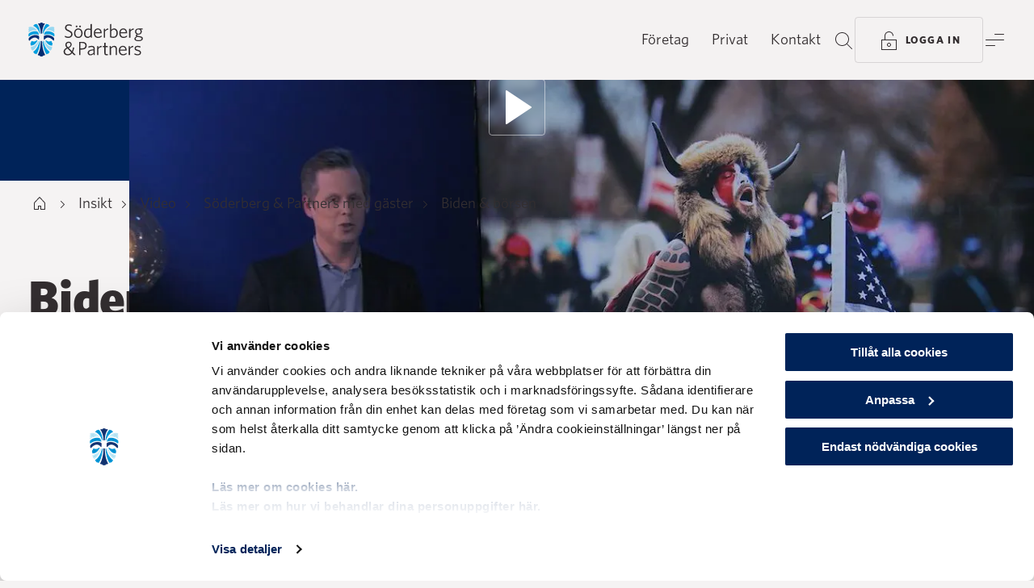

--- FILE ---
content_type: text/html; charset=utf-8
request_url: https://www.soderbergpartners.se/insikt/video/soderberg-partners-med-gaster/biden-och-borsen/
body_size: 65087
content:
<!DOCTYPE html>
<html 
    lang="sv"
>
<head>
    <meta charset="utf-8">
    <meta name="viewport" content="width=device-width, initial-scale=1, shrink-to-fit=no" />
    <meta name="format-detection" content="telephone=no" />
    <meta name="google-site-verification" content="a2yrzT_qYJdMHv8F8VKMYVp-poIK0fPpKEz_TAXY03M" />
    <meta name="theme-color" content="#f5f3f3" />
    <meta name="msapplication-TileColor" content="#f5f3f3" />
    <link href="/build/static/img/favicon.ico" rel="shortcut icon" type="image/x-icon" />

    <link rel="preload" as="font" href="/build/client/static/fonts/Whitney-Black_Web.woff2" type="font/woff2" crossorigin>
    <link rel="preload" as="font" href="/build/client/static/fonts/Whitney-Bold_Web.woff2" type="font/woff2" crossorigin>
    <link rel="preload" as="font" href="/build/client/static/fonts/Whitney-Medium_Web.woff2" type="font/woff2" crossorigin>
    <link rel="preload" as="font" href="/build/client/static/fonts/Whitney-Book_Web.woff2" type="font/woff2" crossorigin>
    <link rel="preload" as="font" href="/build/client/static/fonts/Whitney-Light_Web.woff2" type="font/woff2" crossorigin>

    <script data-cookieconsent="ignore">
        window.dataLayer = window.dataLayer || [];
        function gtag() {
            dataLayer.push(arguments);
        }
        gtag("consent", "default", {
            ad_personalization: "denied",
            ad_storage: "denied",
            ad_user_data: "denied",
            analytics_storage: "denied",
            functionality_storage: "denied",
            personalization_storage: "denied",
            security_storage: "granted",
            wait_for_update: 500,
        });
        gtag("set", "ads_data_redaction", true);
        gtag("set", "url_passthrough", true);
    </script>
    <title data-react-helmet="true">Biden &amp; börsen | Söderberg &amp; Partners</title>
    <meta data-react-helmet="true" name="description" content="Vad har hänt sedan Biden blev president och hur påverkar det oss och börsen? Vilka är de största utmaningarna och hur ska han att få bukt med misstron i landet? Hur har Bidens stimulansplaner påverkat inflationen och räntorna, och hur har vi positionerat oss utifrån det?"/><meta data-react-helmet="true" property="og:title" content="Biden &amp; börsen | Söderberg &amp; Partners"/><meta data-react-helmet="true" property="og:description" content="Vad har hänt sedan Biden blev president och hur påverkar det oss och börsen? Vilka är de största utmaningarna och hur ska han att få bukt med misstron i landet? Hur har Bidens stimulansplaner påverkat inflationen och räntorna, och hur har vi positionerat oss utifrån det?"/><meta data-react-helmet="true" property="og:image" content="https://www.soderbergpartners.se/contentassets/fc83de476b69419699b5eeacba59b478/thumb-biden-borsen.jpg"/><meta data-react-helmet="true" property="og:image:width" content="1179"/><meta data-react-helmet="true" property="og:image:height" content="625"/><meta data-react-helmet="true" property="og:url" content="https://www.soderbergpartners.se/insikt/video/soderberg-partners-med-gaster/biden-och-borsen/"/><meta data-react-helmet="true" property="og:locale" content="sv"/><meta data-react-helmet="true" property="og:type" content="article"/>
    <link data-react-helmet="true" rel="canonical" href="https://www.soderbergpartners.se/insikt/video/soderberg-partners-med-gaster/biden-och-borsen/"/><link data-react-helmet="true" rel="alternate" hrefLang="sv" href="https://www.soderbergpartners.se/insikt/video/soderberg-partners-med-gaster/biden-och-borsen/"/>
    <script data-react-helmet="true" type="application/ld+json">[{"@context":"https://schema.org","@type":"BreadcrumbList","itemListElement":[{"@type":"ListItem","item":{"@type":"WebPage","@id":"https://www.soderbergpartners.se/","name":"Start"},"position":0},{"@type":"ListItem","item":{"@type":"WebPage","@id":"https://www.soderbergpartners.se/insikt/","name":"Insikt"},"position":1},{"@type":"ListItem","item":{"@type":"WebPage","@id":"https://www.soderbergpartners.se/insikt/video/","name":"Video"},"position":2},{"@type":"ListItem","item":{"@type":"WebPage","@id":"https://www.soderbergpartners.se/insikt/video/soderberg-partners-med-gaster/","name":"Söderberg & Partners med gäster"},"position":3},{"@type":"ListItem","item":{"@type":"WebPage","@id":"https://www.soderbergpartners.se/insikt/video/soderberg-partners-med-gaster/biden-och-borsen/","name":"Biden & börsen"},"position":4}]},{"@context":"https://schema.org","@type":"NewsArticle","description":"Vad har hänt sedan Biden blev president och hur påverkar det oss och börsen? Vilka är de största utmaningarna och hur ska han att få bukt med misstron i landet? Hur har Bidens stimulansplaner påverkat inflationen och räntorna, och hur har vi positionerat oss utifrån det?","image":"https://www.soderbergpartners.se/contentassets/fc83de476b69419699b5eeacba59b478/thumb-biden-borsen.jpg","url":"https://www.soderbergpartners.se/insikt/video/soderberg-partners-med-gaster/biden-och-borsen/","dateModified":"2022-09-23T10:49:17+00:00","datePublished":"2021-03-12T11:49:00+00:00","headline":"Biden & börsen","publisher":{"@type":"Organization","name":"Söderberg & Partners Sverige","logo":"https://www.soderbergpartners.se/build/server/img/logo.svg"}},{"@context":"https://schema.org","@type":"VideoObject","name":"Video - Biden & börsen","thumbnailUrl":"https://www.soderbergpartners.se/contentassets/15f05ff157cd416aac9180d799624ccc/thumb-biden-borsen.jpg","contentUrl":"https://www.youtube.com/watch?v=KH82nb4gLTw","uploadDate":"2022-09-23"}]</script>
    
    
    <style data-styled="true" data-styled-version="6.1.8">.fzLflD{min-height:100vh;}/*!sc*/
data-styled.g1[id="sc-b17qf6-0"]{content:"fzLflD,"}/*!sc*/
.ehUwzy{display:-webkit-box;display:-webkit-flex;display:-ms-flexbox;display:flex;-webkit-flex-direction:column;-ms-flex-direction:column;flex-direction:column;min-height:100vh;}/*!sc*/
data-styled.g2[id="sc-b17qf6-1"]{content:"ehUwzy,"}/*!sc*/
.dHgdpk{-webkit-align-items:center;-webkit-box-align:center;-ms-flex-align:center;align-items:center;background:var(--block-blue-default);color:var(--text-on-blue-primary);display:-webkit-box;display:-webkit-flex;display:-ms-flexbox;display:flex;-webkit-flex-direction:column;-ms-flex-direction:column;flex-direction:column;position:relative;width:100%;}/*!sc*/
.lmgOjf{-webkit-align-items:center;-webkit-box-align:center;-ms-flex-align:center;align-items:center;background:var(--background-default);color:var(--text-on-neutral-primary);display:-webkit-box;display:-webkit-flex;display:-ms-flexbox;display:flex;-webkit-flex-direction:column;-ms-flex-direction:column;flex-direction:column;position:relative;width:100%;}/*!sc*/
.bssJOM{-webkit-align-items:flex-start;-webkit-box-align:flex-start;-ms-flex-align:flex-start;align-items:flex-start;background:var(--color-transparent);color:var(--text-on-neutral-primary);display:-webkit-box;display:-webkit-flex;display:-ms-flexbox;display:flex;-webkit-flex-direction:column;-ms-flex-direction:column;flex-direction:column;position:relative;width:100%;}/*!sc*/
data-styled.g3[id="sc-g9y6vx-0"]{content:"dHgdpk,lmgOjf,bssJOM,"}/*!sc*/
.hnOOaf{color:var(--text-on-neutral-link);cursor:pointer;-webkit-text-decoration:none;text-decoration:none;-webkit-transition:border-color 0.2s ease-in-out,color 0.2s ease-in-out;transition:border-color 0.2s ease-in-out,color 0.2s ease-in-out;border-bottom:1px solid var(--text-on-neutral-link-border);}/*!sc*/
.hnOOaf span{-webkit-transition:border-color 0.2s ease-in-out;transition:border-color 0.2s ease-in-out;}/*!sc*/
.hnOOaf.active{border-bottom:1px solid var(--text-on-neutral-link-border);}/*!sc*/
.hnOOaf:hover{border-bottom-color:var(--text-on-neutral-link);}/*!sc*/
.vEdFA{color:var(--text-on-neutral-link);cursor:pointer;-webkit-text-decoration:none;text-decoration:none;-webkit-transition:border-color 0.2s ease-in-out,color 0.2s ease-in-out;transition:border-color 0.2s ease-in-out,color 0.2s ease-in-out;}/*!sc*/
.vEdFA span{-webkit-transition:border-color 0.2s ease-in-out;transition:border-color 0.2s ease-in-out;}/*!sc*/
.vEdFA span{border-bottom:1px solid var(--text-on-neutral-link-border);-webkit-text-decoration:none;text-decoration:none;}/*!sc*/
.vEdFA.active span{border-bottom:1px solid var(--text-on-neutral-link-border);}/*!sc*/
.vEdFA:hover span{border-bottom-color:var(--text-on-neutral-link);}/*!sc*/
.fbeRdz{color:var(--text-on-blue-primary);cursor:pointer;-webkit-text-decoration:none;text-decoration:none;-webkit-transition:border-color 0.2s ease-in-out,color 0.2s ease-in-out;transition:border-color 0.2s ease-in-out,color 0.2s ease-in-out;border-bottom:1px solid var(--text-on-blue-link-border);}/*!sc*/
.fbeRdz span{-webkit-transition:border-color 0.2s ease-in-out;transition:border-color 0.2s ease-in-out;}/*!sc*/
.fbeRdz.active{border-bottom:1px solid var(--text-on-blue-link-border);}/*!sc*/
.fbeRdz:hover{border-bottom-color:var(--text-on-blue-primary);}/*!sc*/
data-styled.g5[id="sc-wjuywb-0"]{content:"hnOOaf,vEdFA,fbeRdz,"}/*!sc*/
.ckovUp{color:var();cursor:pointer;-webkit-text-decoration:none;text-decoration:none;-webkit-transition:border-color 0.2s ease-in-out,color 0.2s ease-in-out;transition:border-color 0.2s ease-in-out,color 0.2s ease-in-out;}/*!sc*/
.ckovUp span{-webkit-transition:border-color 0.2s ease-in-out;transition:border-color 0.2s ease-in-out;}/*!sc*/
.ckovUp span{border-bottom:1px solid var();-webkit-text-decoration:none;text-decoration:none;}/*!sc*/
.ckovUp.active span{border-bottom:1px solid var();}/*!sc*/
.ckovUp:hover span{border-bottom-color:var();}/*!sc*/
.doWGIp{color:var(--text-on-neutral-link);cursor:pointer;-webkit-text-decoration:none;text-decoration:none;-webkit-transition:border-color 0.2s ease-in-out,color 0.2s ease-in-out;transition:border-color 0.2s ease-in-out,color 0.2s ease-in-out;}/*!sc*/
.doWGIp span{-webkit-transition:border-color 0.2s ease-in-out;transition:border-color 0.2s ease-in-out;}/*!sc*/
.doWGIp span{border-bottom:1px solid var(--text-on-neutral-link-border);-webkit-text-decoration:none;text-decoration:none;}/*!sc*/
.doWGIp.active span{border-bottom:1px solid var(--text-on-neutral-link-border);}/*!sc*/
.doWGIp:hover span{border-bottom-color:var(--text-on-neutral-link);}/*!sc*/
data-styled.g6[id="sc-wjuywb-1"]{content:"ckovUp,doWGIp,"}/*!sc*/
.hcZUyh{color:var(--text-on-neutral-link);cursor:pointer;-webkit-text-decoration:none;text-decoration:none;-webkit-transition:border-color 0.2s ease-in-out,color 0.2s ease-in-out;transition:border-color 0.2s ease-in-out,color 0.2s ease-in-out;border-bottom:1px solid var(--text-on-neutral-link-border);}/*!sc*/
.hcZUyh span{-webkit-transition:border-color 0.2s ease-in-out;transition:border-color 0.2s ease-in-out;}/*!sc*/
.hcZUyh.active{border-bottom:1px solid var(--text-on-neutral-link-border);}/*!sc*/
.hcZUyh:hover{border-bottom-color:var(--text-on-neutral-link);}/*!sc*/
.evZfRi{color:var(--text-on-neutral-link);cursor:pointer;-webkit-text-decoration:none;text-decoration:none;-webkit-transition:border-color 0.2s ease-in-out,color 0.2s ease-in-out;transition:border-color 0.2s ease-in-out,color 0.2s ease-in-out;}/*!sc*/
.evZfRi span{-webkit-transition:border-color 0.2s ease-in-out;transition:border-color 0.2s ease-in-out;}/*!sc*/
.evZfRi span{border-bottom:1px solid var(--text-on-neutral-link-border);-webkit-text-decoration:none;text-decoration:none;}/*!sc*/
.evZfRi.active span{border-bottom:1px solid var(--text-on-neutral-link-border);}/*!sc*/
.evZfRi:hover span{border-bottom-color:var(--text-on-neutral-link);}/*!sc*/
.gkqbYV{color:var(--text-on-blue-primary);cursor:pointer;-webkit-text-decoration:none;text-decoration:none;-webkit-transition:border-color 0.2s ease-in-out,color 0.2s ease-in-out;transition:border-color 0.2s ease-in-out,color 0.2s ease-in-out;border-bottom:1px solid var(--text-on-blue-link-border);}/*!sc*/
.gkqbYV span{-webkit-transition:border-color 0.2s ease-in-out;transition:border-color 0.2s ease-in-out;}/*!sc*/
.gkqbYV.active{border-bottom:1px solid var(--text-on-blue-link-border);}/*!sc*/
.gkqbYV:hover{border-bottom-color:var(--text-on-blue-primary);}/*!sc*/
data-styled.g7[id="sc-wjuywb-2"]{content:"hcZUyh,evZfRi,gkqbYV,"}/*!sc*/
.iKsetr{color:inherit;font-family:Whitney,Helvetica,Arial,sans-serif;font-size:1.375rem;font-weight:700;letter-spacing:-0.01em;line-height:1.75rem;}/*!sc*/
@media (min-width: 768px){.iKsetr{font-size:1.5rem;line-height:1.75rem;}}/*!sc*/
@media (min-width: 1365px){.iKsetr{font-size:1.9375rem;line-height:2.1875rem;}}/*!sc*/
data-styled.g14[id="sc-qe2xph-5"]{content:"iKsetr,"}/*!sc*/
.eRKTrT{color:var(--text-on-neutral-primary);font-family:Whitney,Helvetica,Arial,sans-serif;font-size:1.125rem;font-weight:400;line-height:1.75rem;}/*!sc*/
@media (min-width: 768px){.eRKTrT{font-size:1.1875rem;}}/*!sc*/
@media (min-width: 1365px){.eRKTrT{font-size:1.25rem;}}/*!sc*/
.clCoCO{color:inherit;font-family:Whitney,Helvetica,Arial,sans-serif;font-size:1.125rem;font-weight:400;line-height:1.75rem;}/*!sc*/
@media (min-width: 768px){.clCoCO{font-size:1.1875rem;}}/*!sc*/
@media (min-width: 1365px){.clCoCO{font-size:1.25rem;}}/*!sc*/
data-styled.g20[id="sc-qe2xph-11"]{content:"eRKTrT,clCoCO,"}/*!sc*/
.hAwmDy{color:inherit;font-family:Whitney,Helvetica,Arial,sans-serif;font-size:0.8125rem;font-weight:700;letter-spacing:0.1em;line-height:1.75rem;text-transform:uppercase;}/*!sc*/
@media (min-width: 1365px){.hAwmDy{font-size:0.875rem;}}/*!sc*/
data-styled.g24[id="sc-qe2xph-15"]{content:"hAwmDy,"}/*!sc*/
.dfodHs{color:var(--text-on-neutral-primary);font-family:Whitney,Helvetica,Arial,sans-serif;font-size:0.8125rem;font-weight:500;letter-spacing:0.1em;line-height:1.75rem;text-transform:uppercase;}/*!sc*/
@media (min-width: 1365px){.dfodHs{font-size:0.875rem;}}/*!sc*/
.gRIoMh{color:inherit;font-family:Whitney,Helvetica,Arial,sans-serif;font-size:0.8125rem;font-weight:500;letter-spacing:0.1em;line-height:1.75rem;text-transform:uppercase;}/*!sc*/
@media (min-width: 1365px){.gRIoMh{font-size:0.875rem;}}/*!sc*/
data-styled.g25[id="sc-qe2xph-16"]{content:"dfodHs,gRIoMh,"}/*!sc*/
html{line-height:1.15;-webkit-text-size-adjust:100%;}/*!sc*/
body{margin:0;}/*!sc*/
main{display:block;}/*!sc*/
h1{font-size:2em;margin:0.67em 0;}/*!sc*/
hr{box-sizing:content-box;height:0;overflow:visible;}/*!sc*/
pre{font-family:monospace,monospace;font-size:1em;}/*!sc*/
a{background-color:transparent;}/*!sc*/
abbr[title]{border-bottom:none;-webkit-text-decoration:underline;text-decoration:underline;-webkit-text-decoration:underline dotted;text-decoration:underline dotted;}/*!sc*/
b,strong{font-weight:bolder;}/*!sc*/
code,kbd,samp{font-family:monospace,monospace;font-size:1em;}/*!sc*/
small{font-size:80%;}/*!sc*/
sub,sup{font-size:75%;line-height:0;position:relative;vertical-align:baseline;}/*!sc*/
sub{bottom:-0.25em;}/*!sc*/
sup{top:-0.5em;}/*!sc*/
img{border-style:none;}/*!sc*/
button,input,optgroup,select,textarea{font-family:inherit;font-size:100%;line-height:1.15;margin:0;}/*!sc*/
button,input{overflow:visible;}/*!sc*/
button,select{text-transform:none;}/*!sc*/
button,[type="button"],[type="reset"],[type="submit"]{-webkit-appearance:button;}/*!sc*/
button::-moz-focus-inner,[type="button"]::-moz-focus-inner,[type="reset"]::-moz-focus-inner,[type="submit"]::-moz-focus-inner{border-style:none;padding:0;}/*!sc*/
button:-moz-focusring,[type="button"]:-moz-focusring,[type="reset"]:-moz-focusring,[type="submit"]:-moz-focusring{outline:1px dotted ButtonText;}/*!sc*/
fieldset{padding:0.35em 0.75em 0.625em;}/*!sc*/
legend{box-sizing:border-box;color:inherit;display:table;max-width:100%;padding:0;white-space:normal;}/*!sc*/
progress{vertical-align:baseline;}/*!sc*/
textarea{overflow:auto;}/*!sc*/
[type="checkbox"],[type="radio"]{box-sizing:border-box;padding:0;}/*!sc*/
[type="number"]::-webkit-inner-spin-button,[type="number"]::-webkit-outer-spin-button{height:auto;}/*!sc*/
[type="search"]{-webkit-appearance:textfield;outline-offset:-2px;}/*!sc*/
[type="search"]::-webkit-search-decoration{-webkit-appearance:none;}/*!sc*/
::-webkit-file-upload-button{-webkit-appearance:button;font:inherit;}/*!sc*/
details{display:block;}/*!sc*/
summary{display:list-item;}/*!sc*/
template{display:none;}/*!sc*/
[hidden]{display:none;}/*!sc*/
@font-face{font-style:italic;font-weight:300;src:url(/build/client/static/fonts/Whitney-LightItal_Web.woff2) format('woff2'),url(/build/client/static/fonts/Whitney-LightItal_Web.woff) format('woff');font-family:Whitney;font-display:swap;}/*!sc*/
@font-face{font-style:normal;font-weight:300;src:url(/build/client/static/fonts/Whitney-Light_Web.woff2) format('woff2'),url(/build/client/static/fonts/Whitney-Light_Web.woff) format('woff');font-family:Whitney;font-display:swap;}/*!sc*/
@font-face{font-style:normal;font-weight:400;src:url(/build/client/static/fonts/Whitney-Book_Web.woff2) format('woff2'),url(/build/client/static/fonts/Whitney-Book_Web.woff) format('woff');font-family:Whitney;font-display:swap;}/*!sc*/
@font-face{font-style:italic;font-weight:400;src:url(/build/client/static/fonts/Whitney-BookItal_Web.woff2) format('woff2'),url(/build/client/static/fonts/Whitney-BookItal_Web.woff) format('woff');font-family:Whitney;font-display:swap;}/*!sc*/
@font-face{font-style:italic;font-weight:500;src:url(/build/client/static/fonts/Whitney-MediumItal_Web.woff2) format('woff2'),url(/build/client/static/fonts/Whitney-MediumItal_Web.woff) format('woff');font-family:Whitney;font-display:swap;}/*!sc*/
@font-face{font-style:normal;font-weight:500;src:url(/build/client/static/fonts/Whitney-Medium_Web.woff2) format('woff2'),url(/build/client/static/fonts/Whitney-Medium_Web.woff) format('woff');font-family:Whitney;font-display:swap;}/*!sc*/
@font-face{font-style:italic;font-weight:600;src:url(/build/client/static/fonts/Whitney-SemibldItal_Web.woff2) format('woff2'),url(/build/client/static/fonts/Whitney-SemibldItal_Web.woff) format('woff');font-family:Whitney;font-display:swap;}/*!sc*/
@font-face{font-style:normal;font-weight:600;src:url(/build/client/static/fonts/Whitney-Semibld_Web.woff2) format('woff2'),url(/build/client/static/fonts/Whitney-Semibld_Web.woff) format('woff');font-family:Whitney;font-display:swap;}/*!sc*/
@font-face{font-style:normal;font-weight:700;src:url(/build/client/static/fonts/Whitney-Bold_Web.woff2) format('woff2'),url(/build/client/static/fonts/Whitney-Bold_Web.woff) format('woff');font-family:Whitney;font-display:swap;}/*!sc*/
@font-face{font-style:italic;font-weight:700;src:url(/build/client/static/fonts/Whitney-BoldItal_Web.woff2) format('woff2'),url(/build/client/static/fonts/Whitney-BoldItal_Web.woff) format('woff');font-family:Whitney;font-display:swap;}/*!sc*/
@font-face{font-style:normal;font-weight:800;src:url(/build/client/static/fonts/Whitney-Black_Web.woff2) format('woff2'),url(/build/client/static/fonts/Whitney-Black_Web.woff) format('woff');font-family:Whitney;font-display:swap;}/*!sc*/
@font-face{font-style:italic;font-weight:800;src:url(/build/client/static/fonts/Whitney-BlackItal_Web.woff2) format('woff2'),url(/build/client/static/fonts/Whitney-BlackItal_Web.woff) format('woff');font-family:Whitney;font-display:swap;}/*!sc*/
:root{--background-default:var(--color-black-l95);--block-black-default:var(--color-black);--block-blue-default:var(--color-blue-d10);--block-coral-default:var(--color-coral);--block-cyan-default:var(--color-cyan-l80);--block-neutral-default:var(--color-black-l95);--block-white-default:var(--color-white);--button-focus:var(--color-cyan-o20);--button-on-blue-disabled:var(--color-cyan-l60-o30);--button-on-blue-outline-alt-border:var(--color-coral-o40);--button-on-blue-outline-alt-hover:var(--color-coral-l10);--button-on-blue-outline-border:var(--color-cyan-l60-o30);--button-on-blue-outline-hover:var(--color-cyan-l70);--button-on-blue-primary:var(--color-cyan-l60);--button-on-blue-primary-alt:var(--color-coral);--button-on-blue-primary-alt-hover:var(--color-coral-l10);--button-on-blue-primary-hover:var(--color-cyan-l70);--button-on-cyan-disabled:var(--color-blue-o15);--button-on-cyan-outline-border:var(--color-blue-o15);--button-on-cyan-outline-hover:var(--color-blue-l05);--button-on-cyan-primary:var(--color-blue);--button-on-cyan-primary-hover:var(--color-blue-l05);--button-on-image-blur:blur(1.5px);--button-on-image-disabled:var(--color-white-o50);--button-on-image-outline:var(--color-black-o05);--button-on-image-outline-border:var(--color-white-o50);--button-on-image-outline-hover:var(--color-white);--button-on-image-primary:var(--color-white-o90);--button-on-image-primary-hover:var(--color-white);--button-on-neutral-disabled:var(--color-black-o15);--button-on-neutral-outline-alt-border:var(--color-coral-o40);--button-on-neutral-outline-alt-hover:var(--color-coral-l10);--button-on-neutral-outline-border:var(--color-black-o15);--button-on-neutral-outline-hover:var(--color-blue-l05);--button-on-neutral-primary:var(--color-blue);--button-on-neutral-primary-alt1:var(--color-coral);--button-on-neutral-primary-alt1-hover:var(--color-coral-l10);--button-on-neutral-primary-alt2:var(--color-cyan-l60);--button-on-neutral-primary-alt2-hover:var(--color-cyan-l70);--button-on-neutral-primary-hover:var(--color-blue-l05);--field-focus:var(--color-cyan-o20);--field-on-blue-default-border:var(--color-cyan-l60-o30);--field-on-blue-disabled-border:var(--color-cyan-l60-o20);--field-on-blue-error-border:var(--color-coral);--field-on-blue-hover-border:var(--color-cyan);--field-on-blue-verified-border:var(--color-cyan-l60-o20);--field-on-cyan-default-border:var(--color-blue-o30);--field-on-cyan-disabled-border:var(--color-blue-o15);--field-on-cyan-error-border:var(--color-coral-d25);--field-on-cyan-hover-border:var(--color-cyan);--field-on-cyan-verified-border:var(--color-blue-o15);--field-on-neutral-default-border:var(--color-blue-o30);--field-on-neutral-disabled-border:var(--color-black-o15);--field-on-neutral-error-border:var(--color-coral-d20);--field-on-neutral-hover-border:var(--color-cyan-l40);--field-on-neutral-verified-border:var(--color-blue-o15);--filter-focus:var(--color-cyan-o20);--filter-on-blue-default-border:var(--color-cyan-l60-o30);--filter-on-blue-disabled-border:var(--color-cyan-l60-o20);--filter-on-blue-hover-border:var(--color-cyan-l60-o61);--filter-on-blue-selected:var(--color-cyan-l60);--filter-on-cyan-default-border:var(--color-blue-o15);--filter-on-cyan-disabled-border:var(--color-blue-o15);--filter-on-cyan-hover-border:var(--color-blue-o69);--filter-on-cyan-selected:var(--color-blue);--filter-on-neutral-default-border:var(--color-black-o15);--filter-on-neutral-disabled-border:var(--color-black-o15);--filter-on-neutral-hover-border:var(--color-black-o68);--filter-on-neutral-selected:var(--color-blue);--gradient-background-default-opacity:linear-gradient(to right,var(--color-black-l95-o00),var(--color-black-l95));--gradient-upleft:linear-gradient(to bottom right,var(--color-blue-o00) 0%,var(--color-blue-o40) 100%),linear-gradient(to top left,var(--color-coral-o00) 0%,var(--color-coral-o30) 100%);--gradient-upright:linear-gradient(to bottom left,var(--color-blue-o00) 0%,var(--color-blue-o40) 100%),linear-gradient(to top right,var(--color-coral-o00) 0%,var(--color-coral-o30) 100%);--icon-decorative-blue:var(--color-blue);--icon-decorative-coral:var(--color-coral);--icon-decorative-cyan:var(--color-cyan-l60);--icon-on-blue-disabled:var(--color-cyan-l60-o30);--icon-on-blue-primary:var(--color-cyan-l60);--icon-on-blue-primary-alt1:var(--color-cyan);--icon-on-blue-primary-alt2:var(--color-coral);--icon-on-blue-primary-alt3:var(--color-white);--icon-on-cyan-disabled:var(--color-blue-o30);--icon-on-cyan-primary:var(--color-blue);--icon-on-cyan-primary-alt1:var(--color-cyan-d25);--icon-on-cyan-primary-alt2:var(--color-coral-d25);--icon-on-image-primary:var(--color-white);--icon-on-neutral-disabled:var(--color-black-o30);--icon-on-neutral-primary:var(--color-black);--icon-on-neutral-primary-alt1:var(--color-cyan-d20);--icon-on-neutral-primary-alt2:var(--color-coral-d20);--icon-on-neutral-primary-hover:var(--color-cyan-d20);--image-darken:rgb(0 0 0 / 40%);--label-on-blue-error:var(--color-coral);--label-on-cyan-error:var(--color-coral-d25);--label-on-neutral-error:var(--color-coral-d20);--line-on-blue-default:var(--color-cyan-l60-o30);--line-on-cyan-default:var(--color-blue-o15);--line-on-image-default:var(--color-white-o30);--line-on-neutral-default:var(--color-black-o15);--modal-shadow:0px 0px 28px 0px rgba(0 0 0 / 25%);--overlay-neutral-darken:var(--color-black-o05);--overlay-neutral-lighten:var(--color-white);--overlay-on-blue-darken:var(--color-black-o30);--overlay-on-blue-lighten:var(--color-cyan-o20);--overlay-on-cyan-darken:var(--color-blue-o10);--shadow-on-image:drop-shadow(0px 0px 28px #000);--text-inverted:var(--color-white);--text-inverted-link-border:var(--color-white-o30);--text-inverted-secondary:var(--color-white-o50);--text-on-blue-disabled:var(--color-cyan-l60-o30);--text-on-blue-link-border:var(--color-cyan-l60-o30);--text-on-blue-primary:var(--color-cyan-l60);--text-on-blue-primary-alt:var(--color-coral);--text-on-blue-secondary:var(--color-cyan-l60-o61);--text-on-coral-link-border:var(--color-blue-o30);--text-on-coral-primary:var(--color-blue);--text-on-cyan-disabled:var(--color-blue-o30);--text-on-cyan-link-border:var(--color-blue-o30);--text-on-cyan-primary:var(--color-blue);--text-on-cyan-secondary:var(--color-blue-o69);--text-on-image-disabled:var(--color-white-o50);--text-on-image-primary:var(--color-white);--text-on-neutral-disabled:var(--color-black-o30);--text-on-neutral-inverted:var(--color-white);--text-on-neutral-link:var(--color-cyan-d20);--text-on-neutral-link-alt:var(--color-black);--text-on-neutral-link-alt-border:var(--color-black-o30);--text-on-neutral-link-border:var(--color-cyan-d20-o30);--text-on-neutral-primary:var(--color-black);--text-on-neutral-primary-alt1:var(--color-blue);--text-on-neutral-primary-alt2:var(--color-coral-d20);--text-on-neutral-secondary:var(--color-black-o68);--color-black:#332e30;--color-black-l40:#858081;--color-black-l70:#c2bebf;--color-black-l90:#ebeaea;--color-black-l95:#f5f3f3;--color-black-l95-o00:rgba(245 243 243 / 0%);--color-black-l95-o98:rgba(245 243 243 / 98%);--color-black-o00:rgba(51 43 46 / 0%);--color-black-o05:rgba(51 43 46 / 5%);--color-black-o15:rgba(51 43 46 / 15%);--color-black-o20:rgba(51 43 46 / 20%);--color-black-o30:rgba(51 43 46 / 30%);--color-black-o40:rgba(51 43 46 / 40%);--color-black-o50:rgba(51 43 46 / 50%);--color-black-o60:rgba(51 43 46 / 60%);--color-black-o68:rgba(51 46 48 / 68%);--color-blue:#002d72;--color-blue-d10:#002359;--color-blue-l05:#0d3a80;--color-blue-o00:rgba(0 45 114 / 0%);--color-blue-o10:rgba(0 45 114 / 10%);--color-blue-o15:rgba(0 45 114 / 15%);--color-blue-o20:rgba(0 45 114 / 20%);--color-blue-o30:rgba(0 45 114 / 30%);--color-blue-o40:rgba(0 45 114 / 40%);--color-blue-o50:rgba(0 45 114 / 50%);--color-blue-o60:rgba(0 45 114 / 60%);--color-blue-o69:rgba(0 45 114 / 69%);--color-coral:#ff6380;--color-coral-d05:#ff5473;--color-coral-d10:#ee4363;--color-coral-d20:#c93854;--color-coral-d25:#bb344d;--color-coral-l10:#ff7a93;--color-coral-o00:rgba(255 97 126 / 0%);--color-coral-o15:rgba(255 97 126 / 15%);--color-coral-o20:rgba(255 97 126 / 20%);--color-coral-o30:rgba(255 97 126 / 30%);--color-coral-o40:rgba(255 97 126 / 40%);--color-coral-o50:rgba(255 97 126 / 50%);--color-coral-o60:rgba(255 97 126 / 60%);--color-cyan:#009fdf;--color-cyan-d05:#0096d2;--color-cyan-d05-o30:rgb(0 150 210 / 30%);--color-cyan-d20:#0076a6;--color-cyan-d20-o30:rgb(0 118 166 / 30%);--color-cyan-d25:#006e9a;--color-cyan-l40:#66c5ec;--color-cyan-l60:#99d9f2;--color-cyan-l60-o0:rgba(153 217 242 / 0%);--color-cyan-l60-o15:rgba(153 217 242 / 15%);--color-cyan-l60-o20:rgba(153 217 242 / 20%);--color-cyan-l60-o30:rgba(153 217 242 / 30%);--color-cyan-l60-o40:rgba(153 217 242 / 40%);--color-cyan-l60-o50:rgba(153 217 242 / 50%);--color-cyan-l60-o60:rgba(153 217 242 / 60%);--color-cyan-l60-o61:rgba(153 217 242 / 61%);--color-cyan-l70:#b6e7fa;--color-cyan-l80:#ccecf9;--color-cyan-o00:rgba(0 159 223 / 0%);--color-cyan-o15:rgba(0 159 223 / 15%);--color-cyan-o20:rgba(0 159 223 / 20%);--color-cyan-o30:rgba(0 159 223 / 30%);--color-cyan-o40:rgba(0 159 223 / 40%);--color-cyan-o50:rgba(0 159 223 / 50%);--color-cyan-o60:rgba(0 159 223 / 60%);--color-green:#1c8767;--color-traffic-green:#52cc7b;--color-traffic-red:#d9576f;--color-traffic-yellow:#f2c248;--color-transparent:transparent;--color-white:#fff;--color-white-o00:rgba(255 255 255 / 0%);--color-white-o15:rgba(255 255 255 / 15%);--color-white-o30:rgba(255 255 255 / 30%);--color-white-o40:rgba(255 255 255 / 40%);--color-white-o50:rgba(255 255 255 / 50%);--color-white-o60:rgba(255 255 255 / 60%);--color-white-o90:rgba(255 255 255 / 90%);--base-max-size:1680px;--grid-column-gutter:1.75rem;--grid-column-size:calc((100vw - (5 * var(--grid-column-gutter))) / 4);}/*!sc*/
@media (min-width: 768px){:root{--grid-column-gutter:2.1875rem;--grid-column-size:calc((100vw - (13 * var(--grid-column-gutter))) / 12);}}/*!sc*/
@media (min-width: 1365px){:root{--grid-column-gutter:3.5rem;--grid-column-size:calc((min(100vw,var(--base-max-size)) - (13 * var(--grid-column-gutter))) / 12);}}/*!sc*/
*,*::before,*::after{box-sizing:inherit;}/*!sc*/
:focus-visible{outline-offset:7px;outline:7px solid var(--button-focus);}/*!sc*/
html{background-color:var(--color-black-l95);box-sizing:border-box;-webkit-font-smoothing:antialiased;}/*!sc*/
body{color:var(--color-black);font-family:Whitney,Helvetica,Arial,sans-serif;font-size:16px;font-feature-settings:"salt" on;}/*!sc*/
body.freeze{overflow:hidden;}/*!sc*/
body>iframe{pointer-events:none;}/*!sc*/
body a#CybotCookiebotDialogPoweredbyCybot,body div#CybotCookiebotDialogPoweredByText{display:none;}/*!sc*/
body .CookieDeclaration{color:inherit;font-family:Whitney,Helvetica,Arial,sans-serif;font-size:1.125rem;font-weight:400;line-height:1.75rem;}/*!sc*/
@media (min-width: 768px){body .CookieDeclaration{font-size:1.1875rem;}}/*!sc*/
@media (min-width: 1365px){body .CookieDeclaration{font-size:1.25rem;}}/*!sc*/
body .CookieDeclaration .CookieDeclarationType{border:none;padding:0;}/*!sc*/
body .CookieDeclaration .CookieDeclarationTypeHeader{color:inherit;font-family:Whitney,Helvetica,Arial,sans-serif;font-size:1.375rem;font-weight:700;letter-spacing:-0.01em;line-height:1.75rem;margin-bottom:1.75rem;margin-top:2.1875rem;}/*!sc*/
@media (min-width: 768px){body .CookieDeclaration .CookieDeclarationTypeHeader{font-size:1.5rem;line-height:1.75rem;}}/*!sc*/
@media (min-width: 1365px){body .CookieDeclaration .CookieDeclarationTypeHeader{font-size:1.9375rem;line-height:2.1875rem;}}/*!sc*/
@media (min-width: 768px){body .CookieDeclaration .CookieDeclarationTypeHeader{margin-top:2.625rem;margin-bottom:2.1875rem;}}/*!sc*/
@media (min-width: 1365px){body .CookieDeclaration .CookieDeclarationTypeHeader{margin-top:3.5rem;margin-bottom:2.625rem;}}/*!sc*/
body .CookieDeclaration a{color:var(--text-on-neutral-link);cursor:pointer;-webkit-text-decoration:none;text-decoration:none;-webkit-transition:border-color 0.2s ease-in-out,color 0.2s ease-in-out;transition:border-color 0.2s ease-in-out,color 0.2s ease-in-out;border-bottom:1px solid var(--text-on-neutral-link-border);}/*!sc*/
body .CookieDeclaration a span{-webkit-transition:border-color 0.2s ease-in-out;transition:border-color 0.2s ease-in-out;}/*!sc*/
body .CookieDeclaration a.active{border-bottom:1px solid var(--text-on-neutral-link-border);}/*!sc*/
body .CookieDeclaration a:hover{border-bottom-color:var(--text-on-neutral-link);}/*!sc*/
body .CookieDeclaration table{border:0;border-collapse:collapse;margin:1.75rem 0;width:100%;}/*!sc*/
body .CookieDeclaration table caption{color:inherit;font-family:Whitney,Helvetica,Arial,sans-serif;font-size:0.8125rem;font-weight:700;letter-spacing:0.1em;line-height:1.75rem;text-transform:uppercase;color:var(--text-on-neutral-primary);}/*!sc*/
@media (min-width: 1365px){body .CookieDeclaration table caption{font-size:0.875rem;}}/*!sc*/
body .CookieDeclaration table thead tr{height:auto!important;}/*!sc*/
body .CookieDeclaration table thead th,body .CookieDeclaration table thead td{color:inherit;font-family:Whitney,Helvetica,Arial,sans-serif;font-size:0.8125rem;font-weight:700;letter-spacing:0.1em;line-height:1.75rem;text-transform:uppercase;vertical-align:top;padding-block:0.875rem;height:auto!important;line-height:1.3;}/*!sc*/
@media (min-width: 1365px){body .CookieDeclaration table thead th,body .CookieDeclaration table thead td{font-size:0.875rem;}}/*!sc*/
@media (min-width: 768px){body .CookieDeclaration table thead th,body .CookieDeclaration table thead td{vertical-align:middle;background-color:var(--color-black-o05);}}/*!sc*/
@media (min-width: 1365px){body .CookieDeclaration table thead th,body .CookieDeclaration table thead td{padding-block:1.3125rem;}}/*!sc*/
body .CookieDeclaration table tbody tr{height:auto!important;}/*!sc*/
body .CookieDeclaration table td{color:inherit;font-family:Whitney,Helvetica,Arial,sans-serif;font-size:1.125rem;font-weight:400;line-height:1.75rem;}/*!sc*/
@media (min-width: 768px){body .CookieDeclaration table td{font-size:1.1875rem;}}/*!sc*/
@media (min-width: 1365px){body .CookieDeclaration table td{font-size:1.25rem;}}/*!sc*/
body .CookieDeclaration table td,body .CookieDeclaration table th{border:none;border-bottom:1px solid var(--line-on-neutral-default);padding:1.25rem;color:var(--text-on-neutral-primary);line-height:1;text-align:left;}/*!sc*/
@media (min-width: 768px){body .CookieDeclaration table td,body .CookieDeclaration table th{padding:1.3125rem;}}/*!sc*/
body .CookieDeclaration table td:first-of-type,body .CookieDeclaration table th:first-of-type{padding-left:0;}/*!sc*/
body .CookieDeclaration table td:last-child,body .CookieDeclaration table th:last-child{padding-right:0;}/*!sc*/
@media (min-width: 768px){body .CookieDeclaration table:has(thead) td:first-child,body .CookieDeclaration table:has(thead) th:first-child{padding-inline:1.3125rem;}}/*!sc*/
@media (min-width: 1365px){body .CookieDeclaration table:has(thead) td:first-child,body .CookieDeclaration table:has(thead) th:first-child{padding-inline:1.75rem;}}/*!sc*/
@media (min-width: 768px){body .CookieDeclaration table:has(thead) td:last-child,body .CookieDeclaration table:has(thead) th:last-child{padding-inline:1.3125rem;}}/*!sc*/
@media (min-width: 1365px){body .CookieDeclaration table:has(thead) td:last-child,body .CookieDeclaration table:has(thead) th:last-child{padding-inline:1.75rem;}}/*!sc*/
body .CookieDeclaration p{margin-top:1.75rem;margin-bottom:1.75rem;}/*!sc*/
body .CookieDeclaration ol,body .CookieDeclaration ul{counter-reset:item;padding-left:0;}/*!sc*/
body .CookieDeclaration ol li,body .CookieDeclaration ul li{display:block;position:relative;width:100%;min-height:1.75rem;list-style:none;text-indent:0;}/*!sc*/
body .CookieDeclaration ol li::before,body .CookieDeclaration ul li::before{display:-webkit-box;display:-webkit-flex;display:-ms-flexbox;display:flex;position:absolute;-webkit-box-pack:start;-ms-flex-pack:start;-webkit-justify-content:flex-start;justify-content:flex-start;inset:0;width:1.75rem;height:1.75rem;}/*!sc*/
body .CookieDeclaration ol li span:first-child,body .CookieDeclaration ul li span:first-child,body .CookieDeclaration ol li p:first-child,body .CookieDeclaration ul li p:first-child{margin-top:0;}/*!sc*/
body .CookieDeclaration ol li span:last-child,body .CookieDeclaration ul li span:last-child,body .CookieDeclaration ol li p:last-child,body .CookieDeclaration ul li p:last-child{margin-bottom:0;}/*!sc*/
body .CookieDeclaration ul,body .CookieDeclaration ol{margin:1.75rem 0;}/*!sc*/
@media (min-width: 768px){body .CookieDeclaration ul,body .CookieDeclaration ol{margin:2.1875rem 0;}}/*!sc*/
@media (min-width: 1365px){body .CookieDeclaration ul,body .CookieDeclaration ol{margin:2.625rem 0;}}/*!sc*/
body .CookieDeclaration ul li,body .CookieDeclaration ol li{margin:0.875rem 0;}/*!sc*/
body .CookieDeclaration ul.checkmark li::before,body .CookieDeclaration ol.checkmark li::before{-webkit-mask-image:url("data:image/svg+xml;charset=utf8,<svg width='28' height='28' viewBox='0 0 28 28' fill='none' xmlns='http://www.w3.org/2000/svg'><path fill-rule='evenodd' clip-rule='evenodd' id='checkPath' d='M24.807 4.10535C25.0249 4.27488 25.0642 4.58902 24.8947 4.80699L10.8947 22.807C10.8066 22.9202 10.6742 22.9901 10.5311 22.9991C10.3879 23.008 10.2479 22.955 10.1464 22.8536L4.14645 16.8536C3.95118 16.6583 3.95118 16.3417 4.14645 16.1465C4.34171 15.9512 4.65829 15.9512 4.85355 16.1465L10.4531 21.746L24.1053 4.19305C24.2749 3.97508 24.589 3.93581 24.807 4.10535Z' fill='black'/></svg>");mask-image:url("data:image/svg+xml;charset=utf8,<svg width='28' height='28' viewBox='0 0 28 28' fill='none' xmlns='http://www.w3.org/2000/svg'><path fill-rule='evenodd' clip-rule='evenodd' id='checkPath' d='M24.807 4.10535C25.0249 4.27488 25.0642 4.58902 24.8947 4.80699L10.8947 22.807C10.8066 22.9202 10.6742 22.9901 10.5311 22.9991C10.3879 23.008 10.2479 22.955 10.1464 22.8536L4.14645 16.8536C3.95118 16.6583 3.95118 16.3417 4.14645 16.1465C4.34171 15.9512 4.65829 15.9512 4.85355 16.1465L10.4531 21.746L24.1053 4.19305C24.2749 3.97508 24.589 3.93581 24.807 4.10535Z' fill='black'/></svg>");-webkit-mask-size:auto 100%;mask-size:auto 100%;background:currentcolor;content:'';}/*!sc*/
body .CookieDeclaration .sc-qe2xph-9 ol li,body .CookieDeclaration .sc-qe2xph-10 ol li,body .CookieDeclaration .sc-qe2xph-9 ul li,body .CookieDeclaration .sc-qe2xph-10 ul li{padding-left:3.0625rem;}/*!sc*/
@media (min-width: 992px){body .CookieDeclaration .sc-qe2xph-9 ol li,body .CookieDeclaration .sc-qe2xph-10 ol li,body .CookieDeclaration .sc-qe2xph-9 ul li,body .CookieDeclaration .sc-qe2xph-10 ul li{padding-left:3.5rem;}}/*!sc*/
@media (min-width: 1365px){body .CookieDeclaration .sc-qe2xph-9 ol li,body .CookieDeclaration .sc-qe2xph-10 ol li,body .CookieDeclaration .sc-qe2xph-9 ul li,body .CookieDeclaration .sc-qe2xph-10 ul li{padding-left:4.375rem;min-height:2.1875rem;}}/*!sc*/
@media (min-width: 1365px){body .CookieDeclaration .sc-qe2xph-9 ol li::before,body .CookieDeclaration .sc-qe2xph-10 ol li::before,body .CookieDeclaration .sc-qe2xph-9 ul li::before,body .CookieDeclaration .sc-qe2xph-10 ul li::before{width:2.1875rem;height:2.1875rem;}body .CookieDeclaration .sc-qe2xph-9 ol.checkmark li::before,body .CookieDeclaration .sc-qe2xph-10 ol.checkmark li::before,body .CookieDeclaration .sc-qe2xph-9 ul.checkmark li::before,body .CookieDeclaration .sc-qe2xph-10 ul.checkmark li::before{-webkit-mask-image:url("data:image/svg+xml;charset=utf8,<svg width='35' height='35' viewBox='0 0 35 35' fill='none' xmlns='http://www.w3.org/2000/svg'><path fill-rule='evenodd' clip-rule='evenodd' id='checkPath' d='M31.8025 4.10195C32.0224 4.26904 32.0652 4.58271 31.8981 4.80257L12.8981 29.8026C12.8107 29.9175 12.6779 29.9891 12.5339 29.9989C12.3898 30.0087 12.2485 29.9557 12.1464 29.8536L3.14645 20.8536C2.95118 20.6583 2.95118 20.3417 3.14645 20.1465C3.34171 19.9512 3.65829 19.9512 3.85355 20.1465L12.4485 28.7414L31.1019 4.19749C31.269 3.97763 31.5827 3.93486 31.8025 4.10195Z' fill='black'/></svg>");mask-image:url("data:image/svg+xml;charset=utf8,<svg width='35' height='35' viewBox='0 0 35 35' fill='none' xmlns='http://www.w3.org/2000/svg'><path fill-rule='evenodd' clip-rule='evenodd' id='checkPath' d='M31.8025 4.10195C32.0224 4.26904 32.0652 4.58271 31.8981 4.80257L12.8981 29.8026C12.8107 29.9175 12.6779 29.9891 12.5339 29.9989C12.3898 30.0087 12.2485 29.9557 12.1464 29.8536L3.14645 20.8536C2.95118 20.6583 2.95118 20.3417 3.14645 20.1465C3.34171 19.9512 3.65829 19.9512 3.85355 20.1465L12.4485 28.7414L31.1019 4.19749C31.269 3.97763 31.5827 3.93486 31.8025 4.10195Z' fill='black'/></svg>");}}/*!sc*/
body .CookieDeclaration ol li{padding-left:2.1875rem;}/*!sc*/
body .CookieDeclaration ol li::before{counter-increment:item;content:counter(item) '. ';}/*!sc*/
@media (min-width: 768px){body .CookieDeclaration ol li{padding-left:2.625rem;}}/*!sc*/
body .CookieDeclaration ol,body .CookieDeclaration ul{counter-reset:item;padding-left:0;}/*!sc*/
body .CookieDeclaration ol li,body .CookieDeclaration ul li{display:block;position:relative;width:100%;min-height:1.75rem;list-style:none;text-indent:0;}/*!sc*/
body .CookieDeclaration ol li::before,body .CookieDeclaration ul li::before{display:-webkit-box;display:-webkit-flex;display:-ms-flexbox;display:flex;position:absolute;-webkit-box-pack:start;-ms-flex-pack:start;-webkit-justify-content:flex-start;justify-content:flex-start;inset:0;width:1.75rem;height:1.75rem;}/*!sc*/
body .CookieDeclaration ol li span:first-child,body .CookieDeclaration ul li span:first-child,body .CookieDeclaration ol li p:first-child,body .CookieDeclaration ul li p:first-child{margin-top:0;}/*!sc*/
body .CookieDeclaration ol li span:last-child,body .CookieDeclaration ul li span:last-child,body .CookieDeclaration ol li p:last-child,body .CookieDeclaration ul li p:last-child{margin-bottom:0;}/*!sc*/
body .CookieDeclaration ul,body .CookieDeclaration ol{margin:1.75rem 0;}/*!sc*/
@media (min-width: 768px){body .CookieDeclaration ul,body .CookieDeclaration ol{margin:2.1875rem 0;}}/*!sc*/
@media (min-width: 1365px){body .CookieDeclaration ul,body .CookieDeclaration ol{margin:2.625rem 0;}}/*!sc*/
body .CookieDeclaration ul li,body .CookieDeclaration ol li{margin:0.875rem 0;}/*!sc*/
body .CookieDeclaration ul.checkmark li::before,body .CookieDeclaration ol.checkmark li::before{-webkit-mask-image:url("data:image/svg+xml;charset=utf8,<svg width='28' height='28' viewBox='0 0 28 28' fill='none' xmlns='http://www.w3.org/2000/svg'><path fill-rule='evenodd' clip-rule='evenodd' id='checkPath' d='M24.807 4.10535C25.0249 4.27488 25.0642 4.58902 24.8947 4.80699L10.8947 22.807C10.8066 22.9202 10.6742 22.9901 10.5311 22.9991C10.3879 23.008 10.2479 22.955 10.1464 22.8536L4.14645 16.8536C3.95118 16.6583 3.95118 16.3417 4.14645 16.1465C4.34171 15.9512 4.65829 15.9512 4.85355 16.1465L10.4531 21.746L24.1053 4.19305C24.2749 3.97508 24.589 3.93581 24.807 4.10535Z' fill='black'/></svg>");mask-image:url("data:image/svg+xml;charset=utf8,<svg width='28' height='28' viewBox='0 0 28 28' fill='none' xmlns='http://www.w3.org/2000/svg'><path fill-rule='evenodd' clip-rule='evenodd' id='checkPath' d='M24.807 4.10535C25.0249 4.27488 25.0642 4.58902 24.8947 4.80699L10.8947 22.807C10.8066 22.9202 10.6742 22.9901 10.5311 22.9991C10.3879 23.008 10.2479 22.955 10.1464 22.8536L4.14645 16.8536C3.95118 16.6583 3.95118 16.3417 4.14645 16.1465C4.34171 15.9512 4.65829 15.9512 4.85355 16.1465L10.4531 21.746L24.1053 4.19305C24.2749 3.97508 24.589 3.93581 24.807 4.10535Z' fill='black'/></svg>");-webkit-mask-size:auto 100%;mask-size:auto 100%;background:currentcolor;content:'';}/*!sc*/
body .CookieDeclaration .sc-qe2xph-9 ol li,body .CookieDeclaration .sc-qe2xph-10 ol li,body .CookieDeclaration .sc-qe2xph-9 ul li,body .CookieDeclaration .sc-qe2xph-10 ul li{padding-left:3.0625rem;}/*!sc*/
@media (min-width: 992px){body .CookieDeclaration .sc-qe2xph-9 ol li,body .CookieDeclaration .sc-qe2xph-10 ol li,body .CookieDeclaration .sc-qe2xph-9 ul li,body .CookieDeclaration .sc-qe2xph-10 ul li{padding-left:3.5rem;}}/*!sc*/
@media (min-width: 1365px){body .CookieDeclaration .sc-qe2xph-9 ol li,body .CookieDeclaration .sc-qe2xph-10 ol li,body .CookieDeclaration .sc-qe2xph-9 ul li,body .CookieDeclaration .sc-qe2xph-10 ul li{padding-left:4.375rem;min-height:2.1875rem;}}/*!sc*/
@media (min-width: 1365px){body .CookieDeclaration .sc-qe2xph-9 ol li::before,body .CookieDeclaration .sc-qe2xph-10 ol li::before,body .CookieDeclaration .sc-qe2xph-9 ul li::before,body .CookieDeclaration .sc-qe2xph-10 ul li::before{width:2.1875rem;height:2.1875rem;}body .CookieDeclaration .sc-qe2xph-9 ol.checkmark li::before,body .CookieDeclaration .sc-qe2xph-10 ol.checkmark li::before,body .CookieDeclaration .sc-qe2xph-9 ul.checkmark li::before,body .CookieDeclaration .sc-qe2xph-10 ul.checkmark li::before{-webkit-mask-image:url("data:image/svg+xml;charset=utf8,<svg width='35' height='35' viewBox='0 0 35 35' fill='none' xmlns='http://www.w3.org/2000/svg'><path fill-rule='evenodd' clip-rule='evenodd' id='checkPath' d='M31.8025 4.10195C32.0224 4.26904 32.0652 4.58271 31.8981 4.80257L12.8981 29.8026C12.8107 29.9175 12.6779 29.9891 12.5339 29.9989C12.3898 30.0087 12.2485 29.9557 12.1464 29.8536L3.14645 20.8536C2.95118 20.6583 2.95118 20.3417 3.14645 20.1465C3.34171 19.9512 3.65829 19.9512 3.85355 20.1465L12.4485 28.7414L31.1019 4.19749C31.269 3.97763 31.5827 3.93486 31.8025 4.10195Z' fill='black'/></svg>");mask-image:url("data:image/svg+xml;charset=utf8,<svg width='35' height='35' viewBox='0 0 35 35' fill='none' xmlns='http://www.w3.org/2000/svg'><path fill-rule='evenodd' clip-rule='evenodd' id='checkPath' d='M31.8025 4.10195C32.0224 4.26904 32.0652 4.58271 31.8981 4.80257L12.8981 29.8026C12.8107 29.9175 12.6779 29.9891 12.5339 29.9989C12.3898 30.0087 12.2485 29.9557 12.1464 29.8536L3.14645 20.8536C2.95118 20.6583 2.95118 20.3417 3.14645 20.1465C3.34171 19.9512 3.65829 19.9512 3.85355 20.1465L12.4485 28.7414L31.1019 4.19749C31.269 3.97763 31.5827 3.93486 31.8025 4.10195Z' fill='black'/></svg>");}}/*!sc*/
body .CookieDeclaration ul li::before{-webkit-mask-image:url("data:image/svg+xml;charset=utf8,<svg width='28' height='28' viewBox='0 0 28 28' fill='none' xmlns='http://www.w3.org/2000/svg'><path d='M0 13.5H28' stroke='black'/></svg>");mask-image:url("data:image/svg+xml;charset=utf8,<svg width='28' height='28' viewBox='0 0 28 28' fill='none' xmlns='http://www.w3.org/2000/svg'><path d='M0 13.5H28' stroke='black'/></svg>");-webkit-mask-size:auto 100%;mask-size:auto 100%;background:currentcolor;content:'';}/*!sc*/
body .CookieDeclaration ul li{padding-left:42px;}/*!sc*/
@media (min-width: 992px){body .CookieDeclaration ul li{padding-left:49px;}}/*!sc*/
@media (min-width: 1365px){body .CookieDeclaration ul li{padding-left:56px;}}/*!sc*/
@media (min-width: 1365px){body .CookieDeclaration .sc-qe2xph-9 ul li::before,body .CookieDeclaration .sc-qe2xph-10 ul li::before{-webkit-mask-image:url("data:image/svg+xml;charset=utf8,<svg width='35' height='35' viewBox='0 0 35 35' fill='none' xmlns='http://www.w3.org/2000/svg'><path d='M0 17.5C0 17.2239 0.223858 17 0.5 17H34.5C34.7761 17 35 17.2239 35 17.5C35 17.7761 34.7761 18 34.5 18H0.5C0.223858 18 0 17.7761 0 17.5Z' fill='black'/></svg>");mask-image:url("data:image/svg+xml;charset=utf8,<svg width='35' height='35' viewBox='0 0 35 35' fill='none' xmlns='http://www.w3.org/2000/svg'><path d='M0 17.5C0 17.2239 0.223858 17 0.5 17H34.5C34.7761 17 35 17.2239 35 17.5C35 17.7761 34.7761 18 34.5 18H0.5C0.223858 18 0 17.7761 0 17.5Z' fill='black'/></svg>");-webkit-mask-size:auto 100%;mask-size:auto 100%;background:currentcolor;content:'';}}/*!sc*/
body,#root{min-height:100vh;}/*!sc*/
body.showgrid::after,body.showgrid::before{z-index:9999;display:block;inset:0;height:100vh;position:fixed;pointer-events:none;content:'';}/*!sc*/
body.showgrid::after{background-image:repeating-linear-gradient(to bottom,transparent 0,transparent 7px,rgb(0 0 0 / 10%) 7px,rgb(0 0 0 / 10%) 14px);}/*!sc*/
body.showgrid::before{--gutter:1.75rem;--margin:var(--gutter);--colcolor:rgb(0 0 0 / 10%);--gapcolorcolor:transparent;--col:4;--colwidth:calc((100% - ((var(--col) - 1) * var(--gutter))) / var(--col));background-image:repeating-linear-gradient(to right,var(--colcolor),var(--colcolor) var(--colwidth),var(--gapcolorcolor) var(--gutter),var(--gapcolorcolor) calc(var(--colwidth) + var(--gutter)));left:var(--margin);right:var(--margin);}/*!sc*/
@media (min-width: 768px){body.showgrid::before{--col:12;--colcolor:rgb(0 0 255 / 10%);--gutter:2.1875rem;}}/*!sc*/
@media (min-width: 992px){body.showgrid::before{--colcolor:rgb(0 255 255 / 10%);}}/*!sc*/
@media (min-width: 1365px){body.showgrid::before{--colcolor:rgb(0 255 0 / 10%);--gutter:3.5rem;}}/*!sc*/
@media (min-width: 1680px){body.showgrid::before{--colcolor:rgb(255 0 0 / 10%);--margin:calc((100% - 1568px) / 2);}}/*!sc*/
data-styled.g32[id="sc-global-bdsGJV1"]{content:"sc-global-bdsGJV1,"}/*!sc*/
.eXWzVO{display:-webkit-inline-box;display:-webkit-inline-flex;display:-ms-inline-flexbox;display:inline-flex;-webkit-flex-direction:column;-ms-flex-direction:column;flex-direction:column;position:relative;min-width:0;padding:0;margin:0;border:0;vertical-align:top;}/*!sc*/
data-styled.g33[id="sc-beySPh"]{content:"eXWzVO,"}/*!sc*/
.jmZlMc{border:0;clip:rect(0 0 0 0);height:1px;margin:-1px;overflow:hidden;padding:0;position:absolute;white-space:nowrap;width:1px;}/*!sc*/
data-styled.g35[id="sc-1n0x7zj-0"]{content:"jmZlMc,"}/*!sc*/
.jKZIcN{all:unset;color:var(--text-on-neutral-primary);font-family:Whitney,Helvetica,Arial,sans-serif;font-size:0.8125rem;font-weight:700;letter-spacing:0.1em;line-height:1.75rem;text-transform:uppercase;border-radius:0.25rem;box-sizing:border-box;display:inline-block;letter-spacing:0.1em;text-align:center;-webkit-text-decoration:none;text-decoration:none;-webkit-transition:all 0.2s ease-in-out;transition:all 0.2s ease-in-out;-webkit-backdrop-filter:none;backdrop-filter:none;background:var(--color-transparent);border:1px solid var(--button-on-neutral-outline-border);color:var(--text-on-neutral-primary);padding:0.375rem 0.8125rem;}/*!sc*/
@media (min-width: 1365px){.jKZIcN{font-size:0.875rem;}}/*!sc*/
@media (hover:hover){.jKZIcN:hover{cursor:pointer;-webkit-text-decoration:none;text-decoration:none;}}/*!sc*/
.jKZIcN[type='submit']:focus-visible,.jKZIcN[type='button']:focus-visible,.jKZIcN[type='reset']:focus-visible,.jKZIcN:focus-visible{outline:7px solid var(--button-focus);outline-offset:0;}/*!sc*/
.jKZIcN span,.jKZIcN svg{color:inherit;}/*!sc*/
.jKZIcN.embedded{margin:1rem 0;}/*!sc*/
@media (min-width: 768px){.jKZIcN{padding:0.8125rem 1.6875rem;}}/*!sc*/
@media (min-width: 1365px){.jKZIcN{padding:0.8125rem 1.6875rem;}}/*!sc*/
.jKZIcN:hover{border-bottom-color:var(--button-on-neutral-outline-border);}/*!sc*/
@media (hover:hover){.jKZIcN:hover{border-color:var(--button-on-neutral-outline-hover);color:var(--text-on-blue-primary);}.jKZIcN:hover:not(.disabled){background:var(--button-on-neutral-outline-hover);}}/*!sc*/
.jKZIcN.disabled{border-color:var(--button-on-neutral-disabled);background:var(--color-transparent);color:var(--text-on-neutral-disabled);}/*!sc*/
.jKZIcN.disabled span{color:var(--text-on-neutral-disabled);}/*!sc*/
.jKZIcN.disabled:hover{border-bottom-color:var(--button-on-neutral-disabled);}/*!sc*/
@media (hover:hover){.jKZIcN.disabled:hover{cursor:not-allowed;border-color:var(--button-on-neutral-disabled);color:var(--text-on-neutral-disabled);-webkit-text-decoration:none;text-decoration:none;}.jKZIcN.disabled:hover span{color:var(--text-on-neutral-disabled);}}/*!sc*/
.kumWGy{all:unset;color:inherit;font-family:Whitney,Helvetica,Arial,sans-serif;font-size:0.8125rem;font-weight:700;letter-spacing:0.1em;line-height:1.75rem;text-transform:uppercase;border-radius:0.25rem;box-sizing:border-box;display:inline-block;letter-spacing:0.1em;text-align:center;-webkit-text-decoration:none;text-decoration:none;-webkit-transition:all 0.2s ease-in-out;transition:all 0.2s ease-in-out;-webkit-backdrop-filter:none;backdrop-filter:none;background:var(--button-on-neutral-primary);border:1px solid var(--button-on-neutral-primary);color:var(--text-on-blue-primary);padding:0.375rem 0.8125rem;}/*!sc*/
@media (min-width: 1365px){.kumWGy{font-size:0.875rem;}}/*!sc*/
@media (hover:hover){.kumWGy:hover{cursor:pointer;-webkit-text-decoration:none;text-decoration:none;}}/*!sc*/
.kumWGy[type='submit']:focus-visible,.kumWGy[type='button']:focus-visible,.kumWGy[type='reset']:focus-visible,.kumWGy:focus-visible{outline:7px solid var(--button-focus);outline-offset:0;}/*!sc*/
.kumWGy span,.kumWGy svg{color:inherit;}/*!sc*/
.kumWGy.embedded{margin:1rem 0;}/*!sc*/
@media (min-width: 768px){.kumWGy{padding:0.8125rem 1.6875rem;}}/*!sc*/
@media (min-width: 1365px){.kumWGy{padding:0.8125rem 1.6875rem;}}/*!sc*/
.kumWGy:hover{border-bottom-color:var(--button-on-neutral-primary);}/*!sc*/
@media (hover:hover){.kumWGy:hover{border-color:var(--button-on-neutral-primary-hover);color:var(--text-on-blue-primary);}.kumWGy:hover:not(.disabled){background:var(--button-on-neutral-primary-hover);}}/*!sc*/
.kumWGy.disabled{border-color:var(--color-transparent);background:var(--button-on-neutral-disabled);color:var(--block-neutral-default);}/*!sc*/
.kumWGy.disabled span{color:var(--block-neutral-default);}/*!sc*/
.kumWGy.disabled:hover{border-bottom-color:var(--color-transparent);}/*!sc*/
@media (hover:hover){.kumWGy.disabled:hover{cursor:not-allowed;border-color:var(--color-transparent);color:var(--block-neutral-default);-webkit-text-decoration:none;text-decoration:none;}.kumWGy.disabled:hover span{color:var(--block-neutral-default);}}/*!sc*/
data-styled.g36[id="sc-12bjwgy-0"]{content:"jKZIcN,kumWGy,"}/*!sc*/
.gQwgje{all:unset;color:var(--text-on-neutral-primary);font-family:Whitney,Helvetica,Arial,sans-serif;font-size:0.8125rem;font-weight:700;letter-spacing:0.1em;line-height:1.75rem;text-transform:uppercase;border-radius:0.25rem;box-sizing:border-box;display:inline-block;letter-spacing:0.1em;text-align:center;-webkit-text-decoration:none;text-decoration:none;-webkit-transition:all 0.2s ease-in-out;transition:all 0.2s ease-in-out;-webkit-backdrop-filter:none;backdrop-filter:none;background:var(--color-transparent);border:1px solid var(--button-on-neutral-outline-border);color:var(--text-on-neutral-primary);padding:0;border:none;}/*!sc*/
@media (min-width: 1365px){.gQwgje{font-size:0.875rem;}}/*!sc*/
@media (hover:hover){.gQwgje:hover{cursor:pointer;-webkit-text-decoration:none;text-decoration:none;}}/*!sc*/
.gQwgje[type='submit']:focus-visible,.gQwgje[type='button']:focus-visible,.gQwgje[type='reset']:focus-visible,.gQwgje:focus-visible{outline:7px solid var(--button-focus);outline-offset:0;}/*!sc*/
.gQwgje span,.gQwgje svg{color:inherit;}/*!sc*/
.gQwgje.embedded{margin:1rem 0;}/*!sc*/
@media (min-width: 768px){.gQwgje{padding:0;}}/*!sc*/
@media (min-width: 1365px){.gQwgje{padding:0;}}/*!sc*/
.gQwgje:hover{border-bottom-color:var(--button-on-neutral-outline-border);}/*!sc*/
@media (hover:hover){.gQwgje:hover{border-color:var(--button-on-neutral-outline-hover);color:var(--button-on-neutral-outline-hover);}.gQwgje:hover:not(.disabled){background:var(--transparent);}}/*!sc*/
.gQwgje span{border:0;clip:rect(0 0 0 0);height:1px;margin:-1px;overflow:hidden;padding:0;position:absolute;white-space:nowrap;width:1px;}/*!sc*/
.gQwgje.disabled{border-color:var(--button-on-neutral-disabled);background:var(--color-transparent);color:var(--text-on-neutral-disabled);}/*!sc*/
.gQwgje.disabled span{color:var(--text-on-neutral-disabled);}/*!sc*/
.gQwgje.disabled:hover{border-bottom-color:var(--button-on-neutral-disabled);}/*!sc*/
@media (hover:hover){.gQwgje.disabled:hover{cursor:not-allowed;border-color:var(--button-on-neutral-disabled);color:var(--text-on-neutral-disabled);-webkit-text-decoration:none;text-decoration:none;}.gQwgje.disabled:hover span{color:var(--text-on-neutral-disabled);}}/*!sc*/
.dUkpBy{all:unset;color:var(--text-on-neutral-primary);font-family:Whitney,Helvetica,Arial,sans-serif;font-size:0.8125rem;font-weight:700;letter-spacing:0.1em;line-height:1.75rem;text-transform:uppercase;border-radius:0.25rem;box-sizing:border-box;display:inline-block;letter-spacing:0.1em;text-align:center;-webkit-text-decoration:none;text-decoration:none;-webkit-transition:all 0.2s ease-in-out;transition:all 0.2s ease-in-out;-webkit-backdrop-filter:none;backdrop-filter:none;background:var(--color-transparent);border:1px solid var(--button-on-neutral-outline-border);color:var(--text-on-neutral-primary);padding:0.375rem;}/*!sc*/
@media (min-width: 1365px){.dUkpBy{font-size:0.875rem;}}/*!sc*/
@media (hover:hover){.dUkpBy:hover{cursor:pointer;-webkit-text-decoration:none;text-decoration:none;}}/*!sc*/
.dUkpBy[type='submit']:focus-visible,.dUkpBy[type='button']:focus-visible,.dUkpBy[type='reset']:focus-visible,.dUkpBy:focus-visible{outline:7px solid var(--button-focus);outline-offset:0;}/*!sc*/
.dUkpBy span,.dUkpBy svg{color:inherit;}/*!sc*/
.dUkpBy.embedded{margin:1rem 0;}/*!sc*/
.dUkpBy:hover{border-bottom-color:var(--button-on-neutral-outline-border);}/*!sc*/
@media (hover:hover){.dUkpBy:hover{border-color:var(--button-on-neutral-outline-hover);color:var(--text-on-blue-primary);}.dUkpBy:hover:not(.disabled){background:var(--button-on-neutral-outline-hover);}}/*!sc*/
.dUkpBy.disabled{border-color:var(--button-on-neutral-disabled);background:var(--color-transparent);color:var(--text-on-neutral-disabled);}/*!sc*/
.dUkpBy.disabled span{color:var(--text-on-neutral-disabled);}/*!sc*/
.dUkpBy.disabled:hover{border-bottom-color:var(--button-on-neutral-disabled);}/*!sc*/
@media (hover:hover){.dUkpBy.disabled:hover{cursor:not-allowed;border-color:var(--button-on-neutral-disabled);color:var(--text-on-neutral-disabled);-webkit-text-decoration:none;text-decoration:none;}.dUkpBy.disabled:hover span{color:var(--text-on-neutral-disabled);}}/*!sc*/
.gzKEFL{all:unset;color:inherit;font-family:Whitney,Helvetica,Arial,sans-serif;font-size:0.8125rem;font-weight:700;letter-spacing:0.1em;line-height:1.75rem;text-transform:uppercase;border-radius:0.25rem;box-sizing:border-box;display:inline-block;letter-spacing:0.1em;text-align:center;-webkit-text-decoration:none;text-decoration:none;-webkit-transition:all 0.2s ease-in-out;transition:all 0.2s ease-in-out;-webkit-backdrop-filter:none;backdrop-filter:none;background:var(--color-transparent);border:1px solid var(--button-on-neutral-outline-border);color:var(--text-on-neutral-primary);padding:0;border:none;}/*!sc*/
@media (min-width: 1365px){.gzKEFL{font-size:0.875rem;}}/*!sc*/
@media (hover:hover){.gzKEFL:hover{cursor:pointer;-webkit-text-decoration:none;text-decoration:none;}}/*!sc*/
.gzKEFL[type='submit']:focus-visible,.gzKEFL[type='button']:focus-visible,.gzKEFL[type='reset']:focus-visible,.gzKEFL:focus-visible{outline:7px solid var(--button-focus);outline-offset:0;}/*!sc*/
.gzKEFL span,.gzKEFL svg{color:inherit;}/*!sc*/
.gzKEFL.embedded{margin:1rem 0;}/*!sc*/
@media (min-width: 768px){.gzKEFL{padding:0;}}/*!sc*/
@media (min-width: 1365px){.gzKEFL{padding:0;}}/*!sc*/
.gzKEFL:hover{border-bottom-color:var(--button-on-neutral-outline-border);}/*!sc*/
@media (hover:hover){.gzKEFL:hover{border-color:var(--button-on-neutral-outline-hover);color:var(--button-on-neutral-outline-hover);}.gzKEFL:hover:not(.disabled){background:var(--transparent);}}/*!sc*/
.gzKEFL span{border:0;clip:rect(0 0 0 0);height:1px;margin:-1px;overflow:hidden;padding:0;position:absolute;white-space:nowrap;width:1px;}/*!sc*/
.gzKEFL.disabled{border-color:var(--button-on-neutral-disabled);background:var(--color-transparent);color:var(--text-on-neutral-disabled);}/*!sc*/
.gzKEFL.disabled span{color:var(--text-on-neutral-disabled);}/*!sc*/
.gzKEFL.disabled:hover{border-bottom-color:var(--button-on-neutral-disabled);}/*!sc*/
@media (hover:hover){.gzKEFL.disabled:hover{cursor:not-allowed;border-color:var(--button-on-neutral-disabled);color:var(--text-on-neutral-disabled);-webkit-text-decoration:none;text-decoration:none;}.gzKEFL.disabled:hover span{color:var(--text-on-neutral-disabled);}}/*!sc*/
data-styled.g37[id="sc-12bjwgy-1"]{content:"gQwgje,dUkpBy,gzKEFL,"}/*!sc*/
.ftYSMm{vertical-align:middle;}/*!sc*/
data-styled.g38[id="sc-12bjwgy-2"]{content:"ftYSMm,"}/*!sc*/
.hVwtzc{margin-right:0;vertical-align:-0.5625rem;}/*!sc*/
.fxdHYH{margin-right:0.4375rem;vertical-align:-0.5625rem;}/*!sc*/
data-styled.g42[id="sc-12bjwgy-6"]{content:"hVwtzc,fxdHYH,"}/*!sc*/
.lkXDZK{vertical-align:middle;}/*!sc*/
.lkXDZK.sb-theme-black{-webkit-filter:brightness(0) saturate(100%) invert(100%) var(--shadow-on-image);filter:brightness(0) saturate(100%) invert(100%) var(--shadow-on-image);}/*!sc*/
data-styled.g46[id="sc-1v97jhi-1"]{content:"lkXDZK,"}/*!sc*/
.enRKhU{width:100%;}/*!sc*/
.enRKhU:not(:first-child){margin-top:0.875rem;}/*!sc*/
data-styled.g51[id="sc-eg1rfz-0"]{content:"enRKhU,"}/*!sc*/
.bsbwpM{color:inherit;font-family:Whitney,Helvetica,Arial,sans-serif;font-size:1.125rem;font-weight:700;line-height:1.75rem;}/*!sc*/
@media (min-width: 768px){.bsbwpM{font-size:1.1875rem;}}/*!sc*/
@media (min-width: 1365px){.bsbwpM{font-size:1.25rem;}}/*!sc*/
data-styled.g52[id="sc-eg1rfz-1"]{content:"bsbwpM,"}/*!sc*/
.gktAQo{all:unset;display:-webkit-box;display:-webkit-flex;display:-ms-flexbox;display:flex;-webkit-flex-direction:column;-ms-flex-direction:column;flex-direction:column;row-gap:0.875rem;}/*!sc*/
data-styled.g53[id="sc-eg1rfz-2"]{content:"gktAQo,"}/*!sc*/
.fBJmIh{all:unset;display:block;}/*!sc*/
data-styled.g54[id="sc-eg1rfz-3"]{content:"fBJmIh,"}/*!sc*/
.jmsLUi{width:100%;}/*!sc*/
data-styled.g55[id="sc-eg1rfz-4"]{content:"jmsLUi,"}/*!sc*/
.gRacyx{height:auto;margin:0;max-width:100%;position:relative;z-index:0;}/*!sc*/
.gRacyx img{display:block;z-index:1;max-width:100%;height:auto;}/*!sc*/
.fCKhiU{height:auto;margin:0;max-width:100%;position:relative;z-index:0;}/*!sc*/
.fCKhiU img{display:block;z-index:1;max-width:100%;height:auto;}/*!sc*/
.fCKhiU::after{z-index:2;content:'';display:block;inset:0;pointer-events:none;position:absolute;width:100%;background:var(--gradient-upright);mix-blend-mode:color;}/*!sc*/
data-styled.g56[id="sc-fdm35w-0"]{content:"gRacyx,fCKhiU,"}/*!sc*/
.gjLavP{-webkit-align-items:center;-webkit-box-align:center;-ms-flex-align:center;align-items:center;display:-webkit-box;display:-webkit-flex;display:-ms-flexbox;display:flex;-webkit-flex-direction:column;-ms-flex-direction:column;flex-direction:column;}/*!sc*/
data-styled.g61[id="sc-sel28o-0"]{content:"gjLavP,"}/*!sc*/
.eIgsiq{max-width:1680px;padding:2.1875rem 1.75rem 3.5rem 1.75rem;width:100%;}/*!sc*/
@media (min-width: 768px){.eIgsiq{padding:3.5rem 2.1875rem 6.125rem 2.1875rem;}}/*!sc*/
@media (min-width: 1365px){.eIgsiq{padding:4.375rem 3.5rem 8.75rem 3.5rem;}}/*!sc*/
data-styled.g63[id="sc-sel28o-2"]{content:"eIgsiq,"}/*!sc*/
.hMHplv{-webkit-align-items:center;-webkit-box-align:center;-ms-flex-align:center;align-items:center;border-top:1px solid var(--color-black-o15);display:none;-webkit-flex-direction:column;-ms-flex-direction:column;flex-direction:column;height:100%;max-height:100%;overflow:auto;width:100%;}/*!sc*/
@media (min-width: 768px){.hMHplv{overflow:hidden;}}/*!sc*/
@media (min-width: 1365px){.hMHplv{display:none;height:auto;max-height:none;overflow:auto;}}/*!sc*/
data-styled.g78[id="sc-1in4vbk-0"]{content:"hMHplv,"}/*!sc*/
.gbUHiw{-webkit-column-gap:1.75rem;column-gap:1.75rem;display:-ms-grid;display:grid;grid-template:'topNav subNav' 1fr 'mainLinks subNav' auto 'loginButton subNav' auto;-ms-grid-columns:repeat(4,[col-start] 1fr);grid-template-columns:repeat(4,[col-start] 1fr);height:100%;padding-bottom:2.25rem;padding-top:1.3125rem;}/*!sc*/
@media (min-width: 768px){.gbUHiw{-webkit-column-gap:2.1875rem;column-gap:2.1875rem;}}/*!sc*/
@media (min-width: 1365px){.gbUHiw{-webkit-column-gap:3.5rem;column-gap:3.5rem;}}/*!sc*/
@media (min-width: 768px){.gbUHiw{grid-template:'topNav subNav' 1fr 'mainLinks subNav' auto;-ms-grid-columns:repeat(12,[col-start] 1fr);grid-template-columns:repeat(12,[col-start] 1fr);padding-top:2.625rem;}}/*!sc*/
@media (min-width: 1365px){.gbUHiw{grid-template:'topNav subNav' auto;-ms-grid-columns:repeat(12,[col-start] 1fr);grid-template-columns:repeat(12,[col-start] 1fr);padding-top:3.5rem;padding-bottom:4.375rem;height:auto;overflow:visible;}}/*!sc*/
data-styled.g79[id="sc-1in4vbk-1"]{content:"gbUHiw,"}/*!sc*/
.kJnyeD{color:var(--text-on-neutral-primary);font-family:Whitney,Helvetica,Arial,sans-serif;font-size:1.375rem;font-weight:700;letter-spacing:-0.01em;line-height:1.75rem;color:var( --color-black );grid-area:topNav;-ms-grid-column:1;-ms-grid-column-span:4;grid-column:1/span 4;list-style:none;margin:0;margin-top:3.5rem;padding:0;}/*!sc*/
@media (min-width: 768px){.kJnyeD{font-size:1.5rem;line-height:1.75rem;}}/*!sc*/
@media (min-width: 1365px){.kJnyeD{font-size:1.9375rem;line-height:2.1875rem;}}/*!sc*/
.kJnyeD li{margin-bottom:1.3125rem;}/*!sc*/
@media (min-width: 768px){.kJnyeD{display:block;-ms-grid-column:1;-ms-grid-column-span:6;grid-column:1/span 6;margin-top:0;}}/*!sc*/
@media (min-width: 992px){.kJnyeD{-ms-grid-column:1;-ms-grid-column-span:4;grid-column:1/span 4;}}/*!sc*/
@media (min-width: 1365px){.kJnyeD{display:none;}}/*!sc*/
data-styled.g80[id="sc-1in4vbk-2"]{content:"kJnyeD,"}/*!sc*/
.hXPRjv{color:var(--text-on-neutral-primary);font-family:Whitney,Helvetica,Arial,sans-serif;font-size:1.125rem;font-weight:400;line-height:1.75rem;-webkit-align-self:flex-end;-ms-flex-item-align:end;align-self:flex-end;color:var(--text-on-neutral-primary);grid-area:mainLinks;-ms-grid-column:1;-ms-grid-column-span:4;grid-column:1/span 4;list-style:none;margin:0;margin-top:1.75rem;padding:0;}/*!sc*/
@media (min-width: 768px){.hXPRjv{font-size:1.1875rem;}}/*!sc*/
@media (min-width: 1365px){.hXPRjv{font-size:1.25rem;}}/*!sc*/
.hXPRjv li{margin-bottom:0.4375rem;}/*!sc*/
.hXPRjv li:last-child{margin-bottom:0;}/*!sc*/
@media (min-width: 768px){.hXPRjv{display:block;-ms-grid-column:1;-ms-grid-column-span:6;grid-column:1/span 6;}}/*!sc*/
@media (min-width: 992px){.hXPRjv{-ms-grid-column:1;-ms-grid-column-span:4;grid-column:1/span 4;}}/*!sc*/
@media (min-width: 1365px){.hXPRjv{display:none;}}/*!sc*/
data-styled.g81[id="sc-1in4vbk-3"]{content:"hXPRjv,"}/*!sc*/
.ehfVRU.ehfVRU{display:block;grid-area:loginButton;-ms-grid-column:1;-ms-grid-column-span:4;grid-column:1/span 4;justify-self:flex-start;margin-top:2.625rem;}/*!sc*/
@media (min-width: 768px){.ehfVRU.ehfVRU{display:none;}}/*!sc*/
data-styled.g83[id="sc-1in4vbk-5"]{content:"ehfVRU,"}/*!sc*/
.bTUUwq{-webkit-column-gap:1.75rem;column-gap:1.75rem;display:none;grid-area:subNav;-ms-grid-column:1;-ms-grid-column-span:4;grid-column:1/span 4;-ms-grid-columns:repeat(4,[col-start] 1fr);grid-template-columns:repeat(4,[col-start] 1fr);-ms-grid-rows:auto auto 1fr;grid-template-rows:auto auto 1fr;max-height:100%;}/*!sc*/
@media (min-width: 768px){.bTUUwq{-webkit-column-gap:2.1875rem;column-gap:2.1875rem;}}/*!sc*/
@media (min-width: 1365px){.bTUUwq{-webkit-column-gap:3.5rem;column-gap:3.5rem;}}/*!sc*/
@media (min-width: 768px){.bTUUwq{-ms-grid-rows:auto 1fr;grid-template-rows:auto 1fr;-ms-grid-column:7;-ms-grid-column-span:6;grid-column:7/span 6;overflow:auto;}}/*!sc*/
@media (min-width: 992px){.bTUUwq{-ms-grid-rows:auto;grid-template-rows:auto;-ms-grid-column:5;-ms-grid-column-span:8;grid-column:5/span 8;overflow:hidden;}}/*!sc*/
@media (min-width: 1365px){.bTUUwq{-ms-grid-column:1;-ms-grid-column-span:12;grid-column:1/span 12;overflow:visible;}}/*!sc*/
data-styled.g84[id="sc-1in4vbk-6"]{content:"bTUUwq,"}/*!sc*/
.OsJUX{-ms-grid-column:1;-ms-grid-column-span:4;grid-column:1/span 4;}/*!sc*/
@media (min-width: 768px){.OsJUX{-ms-grid-column:1;-ms-grid-column-span:4;grid-column:1/span 4;}}/*!sc*/
@media (min-width: 992px){.OsJUX{-ms-grid-column:1;-ms-grid-column-span:2;grid-column:1/span 2;}}/*!sc*/
@media (min-width: 1365px){.OsJUX{-ms-grid-column:1;-ms-grid-column-span:1;grid-column:1/span 1;}}/*!sc*/
data-styled.g85[id="sc-1in4vbk-7"]{content:"OsJUX,"}/*!sc*/
.kfJIel{color:var(--text-on-neutral-primary);font-family:Whitney,Helvetica,Arial,sans-serif;font-size:2.1875rem;font-weight:800;letter-spacing:-0.01em;line-height:2.1875rem;border-bottom:none;color:inherit;}/*!sc*/
@media (min-width: 768px){.kfJIel{font-size:3.9375rem;line-height:3.9375rem;}}/*!sc*/
@media (min-width: 1365px){.kfJIel{font-size:5.25rem;line-height:5.25rem;}}/*!sc*/
.kfJIel svg{-webkit-transition:margin-left 0.2s ease-in-out,margin-right 0.2s ease-in-out;transition:margin-left 0.2s ease-in-out,margin-right 0.2s ease-in-out;margin-right:0.875rem;margin-left:0.875rem;}/*!sc*/
.kfJIel:hover svg{margin-right:0;margin-left:1.75rem;}/*!sc*/
@media (min-width: 768px){.kfJIel{color:var(--text-on-neutral-primary);font-family:Whitney,Helvetica,Arial,sans-serif;font-size:1.75rem;font-weight:800;letter-spacing:-0.01em;line-height:1.75rem;color:inherit;}@media (min-width: 768px){.kfJIel{font-size:2.375rem;line-height:2.625rem;}}@media (min-width: 1365px){.kfJIel{font-size:3.25rem;line-height:3.5rem;}}}/*!sc*/
data-styled.g86[id="sc-1in4vbk-8"]{content:"kfJIel,"}/*!sc*/
.hVuSoB{color:var(--text-on-neutral-primary);font-family:Whitney,Helvetica,Arial,sans-serif;font-size:1.125rem;font-weight:400;line-height:1.75rem;color:inherit;margin-top:0.4375rem;}/*!sc*/
@media (min-width: 768px){.hVuSoB{font-size:1.1875rem;}}/*!sc*/
@media (min-width: 1365px){.hVuSoB{font-size:1.25rem;}}/*!sc*/
@media (min-width: 768px){.hVuSoB{margin-top:0.875rem;}}/*!sc*/
@media (min-width: 1365px){.hVuSoB{margin-top:1.3125rem;}}/*!sc*/
data-styled.g87[id="sc-1in4vbk-9"]{content:"hVuSoB,"}/*!sc*/
.hfkrx{-ms-grid-column:1;-ms-grid-column-span:4;grid-column:1/span 4;margin-top:1.75rem;}/*!sc*/
@media (min-width: 768px){.hfkrx{-ms-grid-column:1;-ms-grid-column-span:4;grid-column:1/span 4;padding-bottom:0;}}/*!sc*/
@media (min-width: 992px){.hfkrx{-ms-grid-column:3;-ms-grid-column-span:2;grid-column:3/span 2;margin-top:0;overflow:auto;}}/*!sc*/
@media (min-width: 1365px){.hfkrx{-ms-grid-column:2;-ms-grid-column-span:3;grid-column:2/span 3;}}/*!sc*/
data-styled.g88[id="sc-1in4vbk-10"]{content:"hfkrx,"}/*!sc*/
.cxSgpy{all:unset;border-bottom:none;color:inherit;cursor:pointer;display:block;}/*!sc*/
.cxSgpy svg{vertical-align:top;}/*!sc*/
.cxSgpy:focus-visible{outline:7px solid var(--button-focus);outline-offset:0;}/*!sc*/
.cxSgpy span{-webkit-transition:border-color 0.2s ease-in-out;transition:border-color 0.2s ease-in-out;border-bottom:1px solid var(--color-black-o00);color:var(--color-black);}/*!sc*/
.cxSgpy:hover span{border-color:var(--text-on-neutral-primary);}/*!sc*/
.cxSgpy.active{color:var(--text-on-neutral-primary);}/*!sc*/
data-styled.g89[id="sc-1in4vbk-11"]{content:"cxSgpy,"}/*!sc*/
.eIPdWH{-webkit-align-items:flex-start;-webkit-box-align:flex-start;-ms-flex-align:flex-start;align-items:flex-start;all:unset;border-bottom:none;color:inherit;cursor:pointer;display:block;display:-webkit-box;display:-webkit-flex;display:-ms-flexbox;display:flex;gap:0.875rem;-webkit-box-pack:justify;-webkit-justify-content:space-between;justify-content:space-between;width:100%;}/*!sc*/
.eIPdWH svg{vertical-align:top;}/*!sc*/
.eIPdWH:focus-visible{outline:7px solid var(--button-focus);outline-offset:0;}/*!sc*/
.eIPdWH span{-webkit-transition:border-color 0.2s ease-in-out;transition:border-color 0.2s ease-in-out;border-bottom:1px solid var(--color-black-o00);color:var(--color-black);}/*!sc*/
.eIPdWH:hover span{border-color:var(--text-on-neutral-primary);}/*!sc*/
.eIPdWH.active{color:var(--text-on-neutral-primary);}/*!sc*/
.eIPdWH svg{-webkit-flex:0 0 1.75rem;-ms-flex:0 0 1.75rem;flex:0 0 1.75rem;}/*!sc*/
data-styled.g90[id="sc-1in4vbk-12"]{content:"eIPdWH,"}/*!sc*/
.jkqHFz.jkqHFz{-ms-grid-column:1;-ms-grid-column-span:4;grid-column:1/span 4;margin-right:auto;margin-bottom:1.75rem;}/*!sc*/
@media (min-width: 768px){.jkqHFz.jkqHFz{display:none;margin-right:auto;}}/*!sc*/
data-styled.g91[id="sc-1in4vbk-13"]{content:"jkqHFz,"}/*!sc*/
.jholUA{-webkit-align-items:center;-webkit-box-align:center;-ms-flex-align:center;align-items:center;background-color:var(--background-default);bottom:auto;color:var(--text-on-neutral-primary);display:-webkit-box;display:-webkit-flex;display:-ms-flexbox;display:flex;-webkit-flex-direction:column;-ms-flex-direction:column;flex-direction:column;max-height:100vh;opacity:.9999;overflow:visible;position:fixed;top:0;-webkit-transition:color 0.2s ease-in-out,background-color 0.2s ease-in-out,opacity 0.2s ease-in-out;transition:color 0.2s ease-in-out,background-color 0.2s ease-in-out,opacity 0.2s ease-in-out;width:100%;z-index:999;}/*!sc*/
@media (min-width: 1365px){.jholUA{bottom:auto;}}/*!sc*/
data-styled.g92[id="sc-a7n7yu-0"]{content:"jholUA,"}/*!sc*/
.iAwrqO{-webkit-column-gap:1.75rem;column-gap:1.75rem;-webkit-align-items:center;-webkit-box-align:center;-ms-flex-align:center;align-items:center;display:-ms-grid;display:grid;-ms-grid-columns:repeat(4,[col-start] 1fr) [col-end];grid-template-columns:repeat(4,[col-start] 1fr) [col-end];-ms-grid-rows:auto 1fr auto;grid-template-rows:auto 1fr auto;padding-bottom:0.875rem;padding-top:0.875rem;position:relative;width:100%;}/*!sc*/
@media (min-width: 768px){.iAwrqO{-webkit-column-gap:2.1875rem;column-gap:2.1875rem;}}/*!sc*/
@media (min-width: 1365px){.iAwrqO{-webkit-column-gap:3.5rem;column-gap:3.5rem;}}/*!sc*/
@media (min-width: 768px){.iAwrqO{-ms-grid-columns:repeat(12,[col-start] 1fr) [col-end];grid-template-columns:repeat(12,[col-start] 1fr) [col-end];padding-top:1.3125rem;padding-bottom:1.3125rem;}}/*!sc*/
@media (min-width: 1365px){.iAwrqO{padding-top:2.125rem;padding-bottom:2.1875rem;}}/*!sc*/
data-styled.g93[id="sc-a7n7yu-1"]{content:"iAwrqO,"}/*!sc*/
.jFgKpk{-webkit-align-items:center;-webkit-box-align:center;-ms-flex-align:center;align-items:center;-webkit-column-gap:1.3125rem;column-gap:1.3125rem;display:-webkit-box;display:-webkit-flex;display:-ms-flexbox;display:flex;grid-column:col-start/col-end;-webkit-box-pack:end;-ms-flex-pack:end;-webkit-justify-content:flex-end;justify-content:flex-end;width:100%;}/*!sc*/
@media (min-width: 768px){.jFgKpk{-ms-grid-columns:repeat(12,[col-start] 1fr) [col-end];grid-template-columns:repeat(12,[col-start] 1fr) [col-end];-webkit-column-gap:2.1875rem;column-gap:2.1875rem;}}/*!sc*/
.jFgKpk nav{margin-left:auto;}/*!sc*/
data-styled.g94[id="sc-a7n7yu-2"]{content:"jFgKpk,"}/*!sc*/
.bVXXwq{-webkit-transition:none;transition:none;}/*!sc*/
data-styled.g97[id="sc-a7n7yu-5"]{content:"bVXXwq,"}/*!sc*/
@media (min-width: 768px){.jjTVNS{padding:0.875rem 0;}}/*!sc*/
@media (min-width: 1365px){.jjTVNS{display:none;}}/*!sc*/
data-styled.g98[id="sc-a7n7yu-6"]{content:"jjTVNS,"}/*!sc*/
.fyZtUj{border-bottom:none;color:var(--icon-on-neutral-primary);margin-right:auto;}/*!sc*/
.fyZtUj svg{height:2.625rem;}/*!sc*/
@media (min-width: 768px){.fyZtUj svg{height:2.625rem;}}/*!sc*/
@media (min-width: 1365px){.fyZtUj svg{height:3.5rem;}}/*!sc*/
data-styled.g99[id="sc-a7n7yu-7"]{content:"fyZtUj,"}/*!sc*/
.gIWIFw{background:var(--background-default);border-radius:0.25rem;box-shadow:var(--modal-shadow);display:-webkit-box;display:-webkit-flex;display:-ms-flexbox;display:flex;-webkit-box-pack:center;-ms-flex-pack:center;-webkit-justify-content:center;justify-content:center;left:1.75rem;position:absolute;right:1.75rem;top:1.75rem;z-index:9999;}/*!sc*/
@media (min-width: 768px){.gIWIFw{top:2.625rem;right:auto;left:50%;-webkit-transform:translate(-50%,0);-moz-transform:translate(-50%,0);-ms-transform:translate(-50%,0);transform:translate(-50%,0);width:31.125rem;}}/*!sc*/
@media (min-width: 1365px){.gIWIFw{top:3.9375rem;width:34rem;}}/*!sc*/
.gIWIFw:not(:focus-within){top:-9999px;}/*!sc*/
data-styled.g100[id="sc-a7n7yu-8"]{content:"gIWIFw,"}/*!sc*/
.bQqkLU{border-radius:0.25rem;color:var(--text-on-neutral-link);display:block;margin-block:1.75rem;outline-offset:0;padding:0.4375rem;}/*!sc*/
@media (min-width: 768px){.bQqkLU{margin-block:2.1875rem;}}/*!sc*/
.bQqkLU:focus-visible{outline:7px solid var(--button-focus);outline-offset:0;}/*!sc*/
data-styled.g101[id="sc-a7n7yu-9"]{content:"bQqkLU,"}/*!sc*/
.nssTD{display:none;}/*!sc*/
@media (min-width: 992px){.nssTD{display:block;}}/*!sc*/
data-styled.g102[id="sc-1nsc5ii-0"]{content:"nssTD,"}/*!sc*/
.fcVVxZ{color:inherit;display:-webkit-box;display:-webkit-flex;display:-ms-flexbox;display:flex;-webkit-flex-direction:row;-ms-flex-direction:row;flex-direction:row;margin:0;}/*!sc*/
data-styled.g103[id="sc-1nsc5ii-1"]{content:"fcVVxZ,"}/*!sc*/
.gYCMGA{color:inherit;display:block;list-style:none;padding:0.875rem;}/*!sc*/
.gYCMGA:first-child{padding-left:0;}/*!sc*/
.gYCMGA:last-child{padding-right:0;}/*!sc*/
@media (min-width: 1365px){.gYCMGA{display:block;}}/*!sc*/
.hdanxD{color:inherit;display:none;list-style:none;padding:0.875rem;}/*!sc*/
.hdanxD:first-child{padding-left:0;}/*!sc*/
.hdanxD:last-child{padding-right:0;}/*!sc*/
@media (min-width: 1365px){.hdanxD{display:block;}}/*!sc*/
data-styled.g104[id="sc-1nsc5ii-2"]{content:"gYCMGA,hdanxD,"}/*!sc*/
.ctlauH{display:none;}/*!sc*/
@media (min-width: 1365px){.ctlauH{display:inline;}}/*!sc*/
data-styled.g105[id="sc-1nsc5ii-3"]{content:"ctlauH,"}/*!sc*/
.jgKjiL{border-bottom:none;color:inherit;cursor:pointer;-webkit-transition:color 0s;transition:color 0s;}/*!sc*/
.jgKjiL span{-webkit-transition:border-color 0.2s ease-in-out;transition:border-color 0.2s ease-in-out;border-bottom:1px solid var(--color-black-o00);}/*!sc*/
.jgKjiL svg{vertical-align:top;}/*!sc*/
.jgKjiL:hover span{border-color:var(--text-on-neutral-primary);}/*!sc*/
.jgKjiL:focus-visible{outline:7px solid var(--button-focus);outline-offset:7px;}/*!sc*/
.jgKjiL.active span{border-bottom:1px solid var(--text-on-neutral-link-alt-border);}/*!sc*/
.jgKjiL.active span:hover{border-color:var(--text-on-neutral-primary);}/*!sc*/
data-styled.g106[id="sc-1nsc5ii-4"]{content:"jgKjiL,"}/*!sc*/
.drBjEV{all:unset;border-bottom:none;color:inherit;cursor:pointer;}/*!sc*/
.drBjEV span{-webkit-transition:border-color 0.2s ease-in-out;transition:border-color 0.2s ease-in-out;border-bottom:1px solid var(--color-black-o00);}/*!sc*/
.drBjEV svg{vertical-align:top;}/*!sc*/
.drBjEV:hover span{border-color:var(--text-on-neutral-primary);}/*!sc*/
.drBjEV:focus-visible{outline:7px solid var(--button-focus);outline-offset:7px;}/*!sc*/
.drBjEV.active span{border-bottom:1px solid var(--text-on-neutral-link-alt-border);}/*!sc*/
.drBjEV.active span:hover{border-color:var(--text-on-neutral-primary);}/*!sc*/
data-styled.g107[id="sc-1nsc5ii-5"]{content:"drBjEV,"}/*!sc*/
.DNqXp{border-top:1px solid var(--color-black-o15);margin-top:1.25rem;padding-top:1.25rem;}/*!sc*/
@media (min-width: 1365px){.DNqXp{margin-top:0;border-top:0;border-left:1px solid var(--color-black-o15);padding-top:0;padding-left:3.5rem;}}/*!sc*/
data-styled.g108[id="sc-s8cbsn-0"]{content:"DNqXp,"}/*!sc*/
.eovcZI{display:-webkit-box;display:-webkit-flex;display:-ms-flexbox;display:flex;-webkit-flex-direction:column;-ms-flex-direction:column;flex-direction:column;margin:0;margin-bottom:0.4375rem;padding:0;row-gap:0.4375rem;}/*!sc*/
.eovcZI:last-child{margin-bottom:0;}/*!sc*/
.eovcZI:last-child li:last-child{margin-bottom:0;}/*!sc*/
@media (min-width: 1365px){.eovcZI{row-gap:0.875rem;margin-bottom:0;}}/*!sc*/
data-styled.g110[id="sc-s8cbsn-2"]{content:"eovcZI,"}/*!sc*/
.jnaNX{list-style:none;}/*!sc*/
@media (min-width: 1365px){.jnaNX:last-child ul li:last-child{margin-bottom:0;}}/*!sc*/
data-styled.g111[id="sc-s8cbsn-3"]{content:"jnaNX,"}/*!sc*/
.jxlYBD{color:var(--text-on-neutral-primary);font-family:Whitney,Helvetica,Arial,sans-serif;font-size:1.375rem;font-weight:700;letter-spacing:-0.01em;line-height:1.75rem;border-bottom:none;color:inherit;cursor:pointer;-webkit-align-items:top;-webkit-box-align:top;-ms-flex-align:top;align-items:top;display:-webkit-box;display:-webkit-flex;display:-ms-flexbox;display:flex;gap:0.875rem;min-height:2.625rem;padding:0.4375rem 0 0.375rem;}/*!sc*/
@media (min-width: 768px){.jxlYBD{font-size:1.5rem;line-height:1.75rem;}}/*!sc*/
@media (min-width: 1365px){.jxlYBD{font-size:1.9375rem;line-height:2.1875rem;}}/*!sc*/
.jxlYBD span{-webkit-transition:border-color 0.2s ease-in-out;transition:border-color 0.2s ease-in-out;border-bottom:1px solid var(--color-black-o00);}/*!sc*/
.jxlYBD svg{vertical-align:top;}/*!sc*/
.jxlYBD:hover span{border-color:var(--text-on-neutral-primary);}/*!sc*/
.jxlYBD:focus-visible{outline:7px solid var(--button-focus);outline-offset:7px;}/*!sc*/
.jxlYBD.active span{border-bottom:1px solid var(--text-on-neutral-link-alt-border);}/*!sc*/
.jxlYBD.active span:hover{border-color:var(--text-on-neutral-primary);}/*!sc*/
.jxlYBD >svg{-webkit-flex-shrink:0;-ms-flex-negative:0;flex-shrink:0;}/*!sc*/
@media (min-width: 1365px){.jxlYBD{color:var(--text-on-neutral-primary);font-family:Whitney,Helvetica,Arial,sans-serif;font-size:1.125rem;font-weight:700;line-height:1.75rem;border-bottom:none;color:inherit;cursor:pointer;}@media (min-width: 768px){.jxlYBD{font-size:1.1875rem;}}@media (min-width: 1365px){.jxlYBD{font-size:1.25rem;}}.jxlYBD span{-webkit-transition:border-color 0.2s ease-in-out;transition:border-color 0.2s ease-in-out;border-bottom:1px solid var(--color-black-o00);}.jxlYBD svg{vertical-align:top;}.jxlYBD:hover span{border-color:var(--text-on-neutral-primary);}.jxlYBD:focus-visible{outline:7px solid var(--button-focus);outline-offset:7px;}.jxlYBD.active span{border-bottom:1px solid var(--text-on-neutral-link-alt-border);}.jxlYBD.active span:hover{border-color:var(--text-on-neutral-primary);}}/*!sc*/
data-styled.g112[id="sc-s8cbsn-4"]{content:"jxlYBD,"}/*!sc*/
.inxrmg{margin-bottom:2.625rem;}/*!sc*/
@media (min-width: 768px){.inxrmg{margin-bottom:0;}}/*!sc*/
@media (min-width: 1365px){.inxrmg{margin-top:4.8125rem;}}/*!sc*/
data-styled.g113[id="sc-ew0kmp-0"]{content:"inxrmg,"}/*!sc*/
.hwvSmo{display:-webkit-box;display:-webkit-flex;display:-ms-flexbox;display:flex;-webkit-flex-direction:column;-ms-flex-direction:column;flex-direction:column;margin:0;margin-bottom:0.4375rem;padding:0;row-gap:0.4375rem;}/*!sc*/
.hwvSmo:last-child{margin-bottom:0;}/*!sc*/
.hwvSmo:last-child li:last-child{margin-bottom:0;}/*!sc*/
@media (min-width: 1365px){.hwvSmo{row-gap:0.875rem;margin-bottom:0;}}/*!sc*/
data-styled.g114[id="sc-ew0kmp-1"]{content:"hwvSmo,"}/*!sc*/
.gmsMKp{list-style:none;}/*!sc*/
@media (min-width: 1365px){.gmsMKp:last-child ul li:last-child{margin-bottom:0;}}/*!sc*/
data-styled.g115[id="sc-ew0kmp-2"]{content:"gmsMKp,"}/*!sc*/
.envbqA{-webkit-column-gap:1.75rem;column-gap:1.75rem;-webkit-box-flex-wrap:wrap;-webkit-flex-wrap:wrap;-ms-flex-wrap:wrap;flex-wrap:wrap;}/*!sc*/
@media (min-width: 768px){.envbqA{-webkit-column-gap:2.1875rem;column-gap:2.1875rem;}}/*!sc*/
@media (min-width: 1365px){.envbqA{-webkit-column-gap:3.5rem;column-gap:3.5rem;}}/*!sc*/
@media (min-width: 1365px){.envbqA{display:-ms-grid;display:grid;-ms-grid-columns:repeat(3,[col-start] 1fr);grid-template-columns:repeat(3,[col-start] 1fr);-ms-grid-auto-flow:column;grid-auto-flow:column;}}/*!sc*/
data-styled.g116[id="sc-ew0kmp-3"]{content:"envbqA,"}/*!sc*/
.bzCVSr{-webkit-align-items:center;-webkit-box-align:center;-ms-flex-align:center;align-items:center;display:-webkit-box;display:-webkit-flex;display:-ms-flexbox;display:flex;gap:0.875rem;-webkit-box-pack:justify;-webkit-justify-content:space-between;justify-content:space-between;position:relative;-webkit-transition:margin-bottom 0.2s ease-in-out;transition:margin-bottom 0.2s ease-in-out;}/*!sc*/
data-styled.g117[id="sc-ew0kmp-4"]{content:"bzCVSr,"}/*!sc*/
.emqywf{color:var(--text-on-neutral-primary);font-family:Whitney,Helvetica,Arial,sans-serif;font-size:1.375rem;font-weight:700;letter-spacing:-0.01em;line-height:1.75rem;color:var(--text-on-neutral-primary);padding:0;-webkit-align-items:center;-webkit-box-align:center;-ms-flex-align:center;align-items:center;display:-webkit-box;display:-webkit-flex;display:-ms-flexbox;display:flex;min-height:2.625rem;padding:0.4375rem 0 0.375rem;}/*!sc*/
@media (min-width: 768px){.emqywf{font-size:1.5rem;line-height:1.75rem;}}/*!sc*/
@media (min-width: 1365px){.emqywf{font-size:1.9375rem;line-height:2.1875rem;}}/*!sc*/
.emqywf span{border-bottom-color:var(--color-black-o00);}/*!sc*/
.emqywf:hover span{border-bottom:1px solid var(--text-on-neutral-primary);}/*!sc*/
.emqywf:focus-visible{outline:7px solid var(--button-focus);outline-offset:0;}/*!sc*/
.emqywf.active span{border-bottom:1px solid var(--text-on-neutral-link-alt-border);}/*!sc*/
.emqywf.active:hover span{border-bottom:1px solid var(--text-on-neutral-primary);}/*!sc*/
@media (min-width: 1365px){.emqywf{color:var(--text-on-neutral-primary);font-family:Whitney,Helvetica,Arial,sans-serif;font-size:1.125rem;font-weight:700;line-height:1.75rem;color:var(--text-on-neutral-primary);padding:0;}@media (min-width: 768px){.emqywf{font-size:1.1875rem;}}@media (min-width: 1365px){.emqywf{font-size:1.25rem;}}.emqywf span{border-bottom-color:var(--color-black-o00);}.emqywf:hover span{border-bottom:1px solid var(--text-on-neutral-primary);}.emqywf:focus-visible{outline:7px solid var(--button-focus);outline-offset:0;}.emqywf.active span{border-bottom:1px solid var(--text-on-neutral-link-alt-border);}.emqywf.active:hover span{border-bottom:1px solid var(--text-on-neutral-primary);}}/*!sc*/
data-styled.g118[id="sc-ew0kmp-5"]{content:"emqywf,"}/*!sc*/
.iVbtrX{color:var(--text-on-neutral-primary);font-family:Whitney,Helvetica,Arial,sans-serif;font-size:1.125rem;font-weight:400;line-height:1.75rem;color:var(--text-on-neutral-primary);padding:0;}/*!sc*/
@media (min-width: 768px){.iVbtrX{font-size:1.1875rem;}}/*!sc*/
@media (min-width: 1365px){.iVbtrX{font-size:1.25rem;}}/*!sc*/
.iVbtrX span{border-bottom-color:var(--color-black-o00);}/*!sc*/
.iVbtrX:hover span{border-bottom:1px solid var(--text-on-neutral-primary);}/*!sc*/
.iVbtrX:focus-visible{outline:7px solid var(--button-focus);outline-offset:0;}/*!sc*/
.iVbtrX.active span{border-bottom:1px solid var(--text-on-neutral-link-alt-border);}/*!sc*/
.iVbtrX.active:hover span{border-bottom:1px solid var(--text-on-neutral-primary);}/*!sc*/
data-styled.g119[id="sc-ew0kmp-6"]{content:"iVbtrX,"}/*!sc*/
.iIRrQy.iIRrQy{top:0;right:0;-webkit-align-self:flex-start;-ms-flex-item-align:start;align-self:flex-start;border:1px solid var(--button-on-neutral-outline-border);border-radius:0.25rem;padding:0.375rem;height:2.625rem;}/*!sc*/
@media (hover:hover){.iIRrQy.iIRrQy:hover:not(.disabled){border-color:var(--button-on-blue-primary);background-color:var(--button-on-blue-primary);color:var(--text-on-cyan-primary);}}/*!sc*/
data-styled.g120[id="sc-ew0kmp-7"]{content:"iIRrQy,"}/*!sc*/
.iyqGnf{display:-webkit-box;display:-webkit-flex;display:-ms-flexbox;display:flex;-webkit-box-flex-flow:column;-webkit-flex-flow:column;-ms-flex-flow:column;flex-flow:column;margin-top:0.4375rem;margin-top:0;max-height:0;overflow:hidden;padding-left:1.75rem;padding-right:2.625rem;row-gap:0.4375rem;-webkit-transition:margin-top 0.2s ease-in-out,max-height 0.2s ease-in-out;transition:margin-top 0.2s ease-in-out,max-height 0.2s ease-in-out;}/*!sc*/
.iyqGnf .sc-ew0kmp-2{margin-bottom:0;}/*!sc*/
.iyqGnf .sc-ew0kmp-2:last-child{margin-bottom:0.875rem;}/*!sc*/
@media (min-width: 1365px){.iyqGnf .sc-ew0kmp-2{margin-bottom:0;}}/*!sc*/
data-styled.g121[id="sc-ew0kmp-8"]{content:"iyqGnf,"}/*!sc*/
.eTukrP{-webkit-align-items:flex-start;-webkit-box-align:flex-start;-ms-flex-align:flex-start;align-items:flex-start;background:var(--color-black-l95-o98);-webkit-box-flex-flow:row;-webkit-flex-flow:row;-ms-flex-flow:row;flex-flow:row;inset:0;-webkit-box-pack:center;-ms-flex-pack:center;-webkit-justify-content:center;justify-content:center;position:fixed;display:none;z-index:500;}/*!sc*/
data-styled.g122[id="sc-1948b8b-0"]{content:"eTukrP,"}/*!sc*/
.fOWcEV{padding-bottom:0;padding-top:0;}/*!sc*/
data-styled.g123[id="sc-1948b8b-1"]{content:"fOWcEV,"}/*!sc*/
.jubzSo{display:-webkit-box;display:-webkit-flex;display:-ms-flexbox;display:flex;height:0.01em;max-height:2em;-webkit-align-items:center;-webkit-box-align:center;-ms-flex-align:center;align-items:center;white-space:nowrap;color:rgba(0, 0, 0, 0.54);margin-left:8px;}/*!sc*/
data-styled.g125[id="sc-hLQSwg"]{content:"jubzSo,"}/*!sc*/
.LizAy{-webkit-column-gap:1.75rem;column-gap:1.75rem;display:-ms-grid;display:grid;grid-column:col-start 1/span 4;-ms-grid-columns:repeat(2,[col-start] 1fr);grid-template-columns:repeat(2,[col-start] 1fr);-ms-grid-rows:auto 1fr;grid-template-rows:auto 1fr;margin-top:7rem;padding-bottom:1.75rem;position:relative;row-gap:2.1875rem;}/*!sc*/
@media (min-width: 768px){.LizAy{-webkit-column-gap:2.1875rem;column-gap:2.1875rem;}}/*!sc*/
@media (min-width: 1365px){.LizAy{-webkit-column-gap:3.5rem;column-gap:3.5rem;}}/*!sc*/
@media (min-width: 768px){.LizAy{row-gap:2.625rem;grid-column:col-start 1/span 12;margin-top:9.625rem;padding-bottom:2.625rem;}}/*!sc*/
@media (min-width: 1365px){.LizAy{row-gap:3.5rem;margin-top:13.125rem;padding-bottom:3.5rem;}}/*!sc*/
data-styled.g126[id="sc-1pzd83y-0"]{content:"LizAy,"}/*!sc*/
.eHQsRm.eHQsRm.eHQsRm .MuiInputBase-input{color:var(--text-on-neutral-primary);font-family:Whitney,Helvetica,Arial,sans-serif;font-size:2.1875rem;font-weight:800;letter-spacing:-0.01em;line-height:2.1875rem;height:2.625rem;padding:0.875rem;}/*!sc*/
@media (min-width: 768px){.eHQsRm.eHQsRm.eHQsRm .MuiInputBase-input{font-size:3.9375rem;line-height:3.9375rem;}}/*!sc*/
@media (min-width: 1365px){.eHQsRm.eHQsRm.eHQsRm .MuiInputBase-input{font-size:5.25rem;line-height:5.25rem;}}/*!sc*/
@media (min-width: 768px){.eHQsRm.eHQsRm.eHQsRm .MuiInputBase-input{padding:1.3125rem;height:4.375rem;}}/*!sc*/
@media (min-width: 1365px){.eHQsRm.eHQsRm.eHQsRm .MuiInputBase-input{height:7rem;}}/*!sc*/
.eHQsRm.eHQsRm.eHQsRm .MuiInputBase-root{margin-top:0;}/*!sc*/
data-styled.g127[id="sc-1pzd83y-1"]{content:"eHQsRm,"}/*!sc*/
@media (min-width: 1365px){.kJcDAb{margin-right:0.1875rem;}}/*!sc*/
data-styled.g128[id="sc-1pzd83y-2"]{content:"kJcDAb,"}/*!sc*/
@-webkit-keyframes mui-auto-fill{from{display:block;}}/*!sc*/
@keyframes mui-auto-fill{from{display:block;}}/*!sc*/
@-webkit-keyframes mui-auto-fill-cancel{from{display:block;}}/*!sc*/
@keyframes mui-auto-fill-cancel{from{display:block;}}/*!sc*/
data-styled.g129[id="sc-global-iEDSUG1"]{content:"sc-global-iEDSUG1,"}/*!sc*/
.fGQuVF{font-family:"Roboto","Helvetica","Arial",sans-serif;font-weight:400;font-size:1rem;line-height:1.4375em;letter-spacing:0.00938em;color:rgba(0, 0, 0, 0.87);box-sizing:border-box;position:relative;cursor:text;display:-webkit-inline-box;display:-webkit-inline-flex;display:-ms-inline-flexbox;display:inline-flex;-webkit-align-items:center;-webkit-box-align:center;-ms-flex-align:center;align-items:center;}/*!sc*/
.fGQuVF.Mui-disabled{color:rgba(0, 0, 0, 0.38);cursor:default;}/*!sc*/
data-styled.g130[id="sc-eDLKkx"]{content:"fGQuVF,"}/*!sc*/
.cYpqPk{font:inherit;letter-spacing:inherit;color:currentColor;padding:4px 0 5px;border:0;box-sizing:content-box;background:none;height:1.4375em;margin:0;-webkit-tap-highlight-color:transparent;display:block;min-width:0;width:100%;-webkit-animation-name:mui-auto-fill-cancel;animation-name:mui-auto-fill-cancel;-webkit-animation-duration:10ms;animation-duration:10ms;}/*!sc*/
.cYpqPk::-webkit-input-placeholder{color:currentColor;opacity:0.42;-webkit-transition:opacity 200ms cubic-bezier(0.4, 0, 0.2, 1) 0ms;transition:opacity 200ms cubic-bezier(0.4, 0, 0.2, 1) 0ms;}/*!sc*/
.cYpqPk::-moz-placeholder{color:currentColor;opacity:0.42;-webkit-transition:opacity 200ms cubic-bezier(0.4, 0, 0.2, 1) 0ms;transition:opacity 200ms cubic-bezier(0.4, 0, 0.2, 1) 0ms;}/*!sc*/
.cYpqPk:-ms-input-placeholder{color:currentColor;opacity:0.42;-webkit-transition:opacity 200ms cubic-bezier(0.4, 0, 0.2, 1) 0ms;transition:opacity 200ms cubic-bezier(0.4, 0, 0.2, 1) 0ms;}/*!sc*/
.cYpqPk::-ms-input-placeholder{color:currentColor;opacity:0.42;-webkit-transition:opacity 200ms cubic-bezier(0.4, 0, 0.2, 1) 0ms;transition:opacity 200ms cubic-bezier(0.4, 0, 0.2, 1) 0ms;}/*!sc*/
.cYpqPk:focus{outline:0;}/*!sc*/
.cYpqPk:invalid{box-shadow:none;}/*!sc*/
.cYpqPk::-webkit-search-decoration{-webkit-appearance:none;}/*!sc*/
label[data-shrink=false]+.MuiInputBase-formControl .cYpqPk::-webkit-input-placeholder{opacity:0!important;}/*!sc*/
label[data-shrink=false]+.MuiInputBase-formControl .cYpqPk::-moz-placeholder{opacity:0!important;}/*!sc*/
label[data-shrink=false]+.MuiInputBase-formControl .cYpqPk:-ms-input-placeholder{opacity:0!important;}/*!sc*/
label[data-shrink=false]+.MuiInputBase-formControl .cYpqPk::-ms-input-placeholder{opacity:0!important;}/*!sc*/
label[data-shrink=false]+.MuiInputBase-formControl .cYpqPk:focus::-webkit-input-placeholder{opacity:0.42;}/*!sc*/
label[data-shrink=false]+.MuiInputBase-formControl .cYpqPk:focus::-moz-placeholder{opacity:0.42;}/*!sc*/
label[data-shrink=false]+.MuiInputBase-formControl .cYpqPk:focus:-ms-input-placeholder{opacity:0.42;}/*!sc*/
label[data-shrink=false]+.MuiInputBase-formControl .cYpqPk:focus::-ms-input-placeholder{opacity:0.42;}/*!sc*/
.cYpqPk.Mui-disabled{opacity:1;-webkit-text-fill-color:rgba(0, 0, 0, 0.38);}/*!sc*/
.cYpqPk:-webkit-autofill{-webkit-animation-duration:5000s;animation-duration:5000s;-webkit-animation-name:mui-auto-fill;animation-name:mui-auto-fill;}/*!sc*/
data-styled.g131[id="sc-jTQCzO"]{content:"cYpqPk,"}/*!sc*/
.gQfKDE{text-align:left;position:absolute;bottom:0;right:0;top:-5px;left:0;margin:0;padding:0 8px;pointer-events:none;border-radius:inherit;border-style:solid;border-width:1px;overflow:hidden;min-width:0%;}/*!sc*/
data-styled.g136[id="sc-jsEeTM"]{content:"gQfKDE,"}/*!sc*/
.beUGhH{float:unset;width:auto;overflow:hidden;padding:0;line-height:11px;-webkit-transition:width 150ms cubic-bezier(0.0, 0, 0.2, 1) 0ms;transition:width 150ms cubic-bezier(0.0, 0, 0.2, 1) 0ms;}/*!sc*/
data-styled.g137[id="sc-kFCroH"]{content:"beUGhH,"}/*!sc*/
.cyJyVH{position:relative;border-radius:4px;padding-right:14px;}/*!sc*/
.cyJyVH:hover .MuiOutlinedInput-notchedOutline{border-color:rgba(0, 0, 0, 0.87);}/*!sc*/
@media (hover: none){.cyJyVH:hover .MuiOutlinedInput-notchedOutline{border-color:rgba(0, 0, 0, 0.23);}}/*!sc*/
.cyJyVH.Mui-focused .MuiOutlinedInput-notchedOutline{border-color:#1976d2;border-width:2px;}/*!sc*/
.cyJyVH.Mui-error .MuiOutlinedInput-notchedOutline{border-color:#d32f2f;}/*!sc*/
.cyJyVH.Mui-disabled .MuiOutlinedInput-notchedOutline{border-color:rgba(0, 0, 0, 0.26);}/*!sc*/
data-styled.g138[id="sc-irLvIq"]{content:"cyJyVH,"}/*!sc*/
.bAKeIg{border-color:rgba(0, 0, 0, 0.23);}/*!sc*/
data-styled.g139[id="sc-csKJxZ"]{content:"bAKeIg,"}/*!sc*/
.iKMvMn{padding:16.5px 14px;padding-right:0;}/*!sc*/
.iKMvMn:-webkit-autofill{border-radius:inherit;}/*!sc*/
data-styled.g140[id="sc-eTNRI"]{content:"iKMvMn,"}/*!sc*/
.jDYhIt{-webkit-align-items:flex-start;-webkit-box-align:flex-start;-ms-flex-align:flex-start;align-items:flex-start;display:-webkit-box;display:-webkit-flex;display:-ms-flexbox;display:flex;-webkit-flex-direction:column;-ms-flex-direction:column;flex-direction:column;gap:0;grid-column:col-start 1/span 2;width:100%;}/*!sc*/
@media (min-width: 768px){.jDYhIt{grid-column:auto/span 6;}}/*!sc*/
data-styled.g164[id="sc-1yxl15-0"]{content:"jDYhIt,"}/*!sc*/
.kgdmJi.kgdmJi{width:100%;}/*!sc*/
.kgdmJi.kgdmJi .MuiInputLabel-root{color:var(--text-on-neutral-primary);font-family:Whitney,Helvetica,Arial,sans-serif;font-size:1.375rem;font-weight:400;line-height:1.75rem;-webkit-transform:translate(0, 1.3125rem);-moz-transform:translate(0, 1.3125rem);-ms-transform:translate(0, 1.3125rem);transform:translate(0, 1.3125rem);padding:0 0 0 0.875rem;color:var(--text-on-neutral-primary);}/*!sc*/
@media (min-width: 768px){.kgdmJi.kgdmJi .MuiInputLabel-root{font-size:1.5rem;line-height:1.75rem;}}/*!sc*/
@media (min-width: 1365px){.kgdmJi.kgdmJi .MuiInputLabel-root{font-size:1.9375rem;line-height:2.1875rem;}}/*!sc*/
@media (min-width: 1365px){.kgdmJi.kgdmJi .MuiInputLabel-root{-webkit-transform:translate(0, 1.75rem);-moz-transform:translate(0, 1.75rem);-ms-transform:translate(0, 1.75rem);transform:translate(0, 1.75rem);padding:0 0 0 1.3125rem;}}/*!sc*/
.kgdmJi.kgdmJi .MuiInputLabel-root.Mui-error{padding-right:1.3125rem;}/*!sc*/
@media (min-width: 1365px){.kgdmJi.kgdmJi .MuiInputLabel-root.Mui-error{padding-right:1.3125rem;}}/*!sc*/
.kgdmJi.kgdmJi .MuiInputLabel-root.Mui-adornment{padding-right:1.3125rem;}/*!sc*/
@media (min-width: 1365px){.kgdmJi.kgdmJi .MuiInputLabel-root.Mui-adornment{padding-right:1.3125rem;}}/*!sc*/
.kgdmJi.kgdmJi .MuiInputLabel-root.Mui-error.Mui-adornment{padding-right:3.5rem;}/*!sc*/
@media (min-width: 1365px){.kgdmJi.kgdmJi .MuiInputLabel-root.Mui-error.Mui-adornment{padding-right:3.9375rem;}}/*!sc*/
.kgdmJi.kgdmJi .MuiInputLabel-root.Mui-focused{color:var(--text-on-neutral-primary);font-family:Whitney,Helvetica,Arial,sans-serif;font-size:1.125rem;font-weight:400;line-height:1.75rem;-webkit-transform:translate(0, 0.4375rem);-moz-transform:translate(0, 0.4375rem);-ms-transform:translate(0, 0.4375rem);transform:translate(0, 0.4375rem);color:var(--text-on-neutral-secondary);}/*!sc*/
@media (min-width: 768px){.kgdmJi.kgdmJi .MuiInputLabel-root.Mui-focused{font-size:1.1875rem;}}/*!sc*/
@media (min-width: 1365px){.kgdmJi.kgdmJi .MuiInputLabel-root.Mui-focused{font-size:1.25rem;}}/*!sc*/
@media (min-width: 1365px){.kgdmJi.kgdmJi .MuiInputLabel-root.Mui-focused{-webkit-transform:translate(0, 0.875rem);-moz-transform:translate(0, 0.875rem);-ms-transform:translate(0, 0.875rem);transform:translate(0, 0.875rem);}}/*!sc*/
.kgdmJi.kgdmJi .MuiInputLabel-root.Mui-disabled{color:var(--text-on-neutral-disabled);}/*!sc*/
.kgdmJi.kgdmJi .MuiInputLabel-shrink{color:var(--text-on-neutral-primary);font-family:Whitney,Helvetica,Arial,sans-serif;font-size:1.125rem;font-weight:400;line-height:1.75rem;-webkit-transform:translate(0, 0.4375rem);-moz-transform:translate(0, 0.4375rem);-ms-transform:translate(0, 0.4375rem);transform:translate(0, 0.4375rem);color:var(--text-on-neutral-secondary);}/*!sc*/
@media (min-width: 768px){.kgdmJi.kgdmJi .MuiInputLabel-shrink{font-size:1.1875rem;}}/*!sc*/
@media (min-width: 1365px){.kgdmJi.kgdmJi .MuiInputLabel-shrink{font-size:1.25rem;}}/*!sc*/
@media (min-width: 1365px){.kgdmJi.kgdmJi .MuiInputLabel-shrink{-webkit-transform:translate(0, 0.875rem);-moz-transform:translate(0, 0.875rem);-ms-transform:translate(0, 0.875rem);transform:translate(0, 0.875rem);}}/*!sc*/
.kgdmJi.kgdmJi .MuiInputLabel-shrink:has(+ .MuiOutlinedInput-root .MuiInputBase-input:-webkit-autofill){color:var(--color-black);}/*!sc*/
.kgdmJi.kgdmJi .MuiInputBase-input{color:var(--text-on-neutral-primary);font-family:Whitney,Helvetica,Arial,sans-serif;font-size:1.375rem;font-weight:400;line-height:1.75rem;padding:2.1875rem 0.875rem 0.4375rem;height:1.75rem;color:var(--text-on-neutral-primary);}/*!sc*/
@media (min-width: 768px){.kgdmJi.kgdmJi .MuiInputBase-input{font-size:1.5rem;line-height:1.75rem;}}/*!sc*/
@media (min-width: 1365px){.kgdmJi.kgdmJi .MuiInputBase-input{font-size:1.9375rem;line-height:2.1875rem;}}/*!sc*/
@media (min-width: 1365px){.kgdmJi.kgdmJi .MuiInputBase-input{padding:2.625rem 1.3125rem 0.875rem;height:2.1875rem;}}/*!sc*/
.kgdmJi.kgdmJi .MuiInputBase-input.Mui-disabled{-webkit-text-fill-color:var(--text-on-neutral-disabled);color:var(--text-on-neutral-disabled);}/*!sc*/
.kgdmJi.kgdmJi .MuiInputBase-root{padding-right:0;}/*!sc*/
.kgdmJi.kgdmJi .MuiInputBase-root .MuiOutlinedInput-notchedOutline{top:0;-webkit-transition:border-color 0.2s ease-in-out;transition:border-color 0.2s ease-in-out;border-color:var(--field-on-neutral-default-border);}/*!sc*/
.kgdmJi.kgdmJi .MuiInputBase-root .MuiOutlinedInput-notchedOutline legend{display:block;width:0;height:0;overflow:hidden;}/*!sc*/
.kgdmJi.kgdmJi .MuiInputBase-root:hover:not(.Mui-disabled,.Mui-error) .MuiOutlinedInput-notchedOutline{border-color:var(--field-on-neutral-hover-border);}/*!sc*/
.kgdmJi.kgdmJi .MuiInputBase-root.Mui-error.Mui-focused .MuiOutlinedInput-notchedOutline,.kgdmJi.kgdmJi .MuiInputBase-root.Mui-error .MuiOutlinedInput-notchedOutline{border-color:var(--field-on-neutral-error-border);border-top-left-radius:0;}/*!sc*/
.kgdmJi.kgdmJi .MuiInputBase-root.Mui-focused .MuiOutlinedInput-notchedOutline{box-shadow:0 0 0 0.4375rem var(--field-focus);border-width:1px;border-color:var(--field-on-neutral-hover-border);}/*!sc*/
.kgdmJi.kgdmJi .MuiInputBase-root.Mui-disabled .MuiOutlinedInput-notchedOutline{border-color:var(--field-on-neutral-disabled-border);}/*!sc*/
.kgdmJi.kgdmJi .MuiFormHelperText-root{color:var(--text-on-neutral-primary);font-family:Whitney,Helvetica,Arial,sans-serif;font-size:1.125rem;font-weight:400;line-height:1.75rem;margin:0.4375rem 0 0;color:var(--text-on-neutral-secondary);}/*!sc*/
@media (min-width: 768px){.kgdmJi.kgdmJi .MuiFormHelperText-root{font-size:1.1875rem;}}/*!sc*/
@media (min-width: 1365px){.kgdmJi.kgdmJi .MuiFormHelperText-root{font-size:1.25rem;}}/*!sc*/
.kgdmJi.kgdmJi .MuiFormHelperText-root.Mui-disabled{color:var(--text-on-neutral-disabled);}/*!sc*/
.kgdmJi.kgdmJi .MuiInputBase-input::-webkit-input-placeholder{opacity:1;color:var(--text-on-neutral-disabled);}/*!sc*/
.kgdmJi.kgdmJi .MuiInputBase-input::-moz-placeholder{opacity:1;color:var(--text-on-neutral-disabled);}/*!sc*/
.kgdmJi.kgdmJi .MuiInputBase-input:-ms-input-placeholder{opacity:1;color:var(--text-on-neutral-disabled);}/*!sc*/
.kgdmJi.kgdmJi .MuiInputBase-input::placeholder{opacity:1;color:var(--text-on-neutral-disabled);}/*!sc*/
data-styled.g165[id="sc-1yxl15-1"]{content:"kgdmJi,"}/*!sc*/
.hhjLLk{color:var(--text-on-neutral-primary);font-family:Whitney,Helvetica,Arial,sans-serif;font-size:1.375rem;font-weight:400;line-height:1.75rem;-webkit-align-items:center;-webkit-box-align:center;-ms-flex-align:center;align-items:center;color:var(--text-on-neutral-disabled);display:-webkit-box;display:-webkit-flex;display:-ms-flexbox;display:flex;-webkit-flex-direction:row;-ms-flex-direction:row;flex-direction:row;gap:0.875rem;height:100%;padding-right:0.875rem;}/*!sc*/
@media (min-width: 768px){.hhjLLk{font-size:1.5rem;line-height:1.75rem;}}/*!sc*/
@media (min-width: 1365px){.hhjLLk{font-size:1.9375rem;line-height:2.1875rem;}}/*!sc*/
@media (min-width: 1365px){.hhjLLk{gap:1.3125rem;padding-right:1.3125rem;}}/*!sc*/
data-styled.g166[id="sc-1yxl15-2"]{content:"hhjLLk,"}/*!sc*/
.ZbOPq{bottom:1.75rem;display:-webkit-box;display:-webkit-flex;display:-ms-flexbox;display:flex;-webkit-box-pack:center;-ms-flex-pack:center;-webkit-justify-content:center;justify-content:center;position:fixed;width:100dvw;z-index:101;}/*!sc*/
data-styled.g174[id="sc-1n1p5xm-0"]{content:"ZbOPq,"}/*!sc*/
.caHQrw{-webkit-column-gap:1.75rem;column-gap:1.75rem;display:-ms-grid;display:grid;max-width:1680px;padding:0 1.75rem;width:100%;}/*!sc*/
@media (min-width: 768px){.caHQrw{-webkit-column-gap:2.1875rem;column-gap:2.1875rem;}}/*!sc*/
@media (min-width: 1365px){.caHQrw{-webkit-column-gap:3.5rem;column-gap:3.5rem;}}/*!sc*/
@media (min-width: 768px){.caHQrw{-ms-grid-columns:repeat(6,[col-start] 1fr);grid-template-columns:repeat(6,[col-start] 1fr);padding:0 2.1875rem;}}/*!sc*/
@media (min-width: 992px){.caHQrw{-ms-grid-columns:repeat(5,[col-start] 1fr);grid-template-columns:repeat(5,[col-start] 1fr);}}/*!sc*/
@media (min-width: 1365px){.caHQrw{-ms-grid-columns:repeat(3,[col-start] 1fr);grid-template-columns:repeat(3,[col-start] 1fr);padding:0 3.5rem;}}/*!sc*/
data-styled.g175[id="sc-1n1p5xm-1"]{content:"caHQrw,"}/*!sc*/
.vHuDL{-webkit-align-items:flex-end;-webkit-box-align:flex-end;-ms-flex-align:flex-end;align-items:flex-end;display:-webkit-box;display:-webkit-flex;display:-ms-flexbox;display:flex;-webkit-flex-direction:column;-ms-flex-direction:column;flex-direction:column;position:relative;}/*!sc*/
@media (min-width: 768px){.vHuDL{grid-column:col-start 3/span 4;}}/*!sc*/
@media (min-width: 992px){.vHuDL{grid-column:col-start 4/span 2;}}/*!sc*/
@media (min-width: 1365px){.vHuDL{grid-column:col-start 3/span 1;}}/*!sc*/
data-styled.g176[id="sc-1n1p5xm-2"]{content:"vHuDL,"}/*!sc*/
.ftKhdr{background-color:var(--color-black-l95);border-radius:4px 4px 0;bottom:2.75rem;border:1px solid var(--color-black-o15);box-shadow:0 12px 28px rgb(0 0 0 / 5%);overflow:hidden;position:absolute;right:0;width:100%;}/*!sc*/
.ftKhdr[aria-hidden='true']{display:none;}/*!sc*/
data-styled.g177[id="sc-1n1p5xm-3"]{content:"ftKhdr,"}/*!sc*/
.fsMdaN{max-height:calc(100svh - 185px);overflow:auto;padding:1.3125rem 1.3125rem 2.625rem;}/*!sc*/
@media (min-width: 768px){.fsMdaN{max-height:calc(100svh - 250px);}}/*!sc*/
data-styled.g178[id="sc-1n1p5xm-4"]{content:"fsMdaN,"}/*!sc*/
.jqyrmK{all:unset;color:inherit;font-family:Whitney,Helvetica,Arial,sans-serif;font-size:0.8125rem;font-weight:700;letter-spacing:0.1em;line-height:1.75rem;text-transform:uppercase;border-radius:0.25rem;box-sizing:border-box;display:inline-block;letter-spacing:0.1em;text-align:center;-webkit-text-decoration:none;text-decoration:none;-webkit-transition:all 0.2s ease-in-out;transition:all 0.2s ease-in-out;-webkit-align-items:center;-webkit-box-align:center;-ms-flex-align:center;align-items:center;background-color:var(--color-coral);border-radius:0.25rem;bottom:0;box-shadow:0 16px 28px rgb(0 0 0 / 15%);color:var(--text-on-coral-primary);cursor:pointer;display:-webkit-box;display:-webkit-flex;display:-ms-flexbox;display:flex;-webkit-box-pack:center;-ms-flex-pack:center;-webkit-justify-content:center;justify-content:center;margin:0;padding:0.5rem;position:absolute;right:0;-webkit-transition:none;transition:none;z-index:1;}/*!sc*/
@media (min-width: 1365px){.jqyrmK{font-size:0.875rem;}}/*!sc*/
@media (hover:hover){.jqyrmK:hover{cursor:pointer;-webkit-text-decoration:none;text-decoration:none;}}/*!sc*/
.jqyrmK[type='submit']:focus-visible,.jqyrmK[type='button']:focus-visible,.jqyrmK[type='reset']:focus-visible,.jqyrmK:focus-visible{outline:7px solid var(--button-focus);outline-offset:0;}/*!sc*/
.jqyrmK span,.jqyrmK svg{color:inherit;}/*!sc*/
.jqyrmK.embedded{margin:1rem 0;}/*!sc*/
.jqyrmK:hover,.jqyrmK:focus-visible{background-color:var(--button-on-neutral-primary-alt1-hover);}/*!sc*/
@media (min-width: 768px){.jqyrmK{gap:0.4375rem;padding:0.5rem 0.875rem;}}/*!sc*/
data-styled.g179[id="sc-1n1p5xm-5"]{content:"jqyrmK,"}/*!sc*/
.fnhRyR{height:1.75rem;width:1.75rem;}/*!sc*/
data-styled.g180[id="sc-1n1p5xm-6"]{content:"fnhRyR,"}/*!sc*/
.iSFaYa{display:none;}/*!sc*/
@media (min-width: 768px){.iSFaYa{display:block;transition-behavior:allow-discrete;transition-duration:0.25s;transition-property:max-width,display;max-width:200px;overflow:hidden;white-space:nowrap;}@starting-style{.iSFaYa{max-width:0;}}}/*!sc*/
data-styled.g181[id="sc-1n1p5xm-7"]{content:"iSFaYa,"}/*!sc*/
.ebpANN{display:-webkit-box;display:-webkit-flex;display:-ms-flexbox;display:flex;-webkit-box-flex-flow:row wrap;-webkit-flex-flow:row wrap;-ms-flex-flow:row wrap;flex-flow:row wrap;-webkit-box-pack:start;-ms-flex-pack:start;-webkit-justify-content:flex-start;justify-content:flex-start;width:100%;}/*!sc*/
data-styled.g182[id="sc-sw5bsp-0"]{content:"ebpANN,"}/*!sc*/
.ddmcEk{border:none;height:auto;width:100%;}/*!sc*/
data-styled.g204[id="sc-k00q0t-3"]{content:"ddmcEk,"}/*!sc*/
.dtWHlc{height:0;overflow:hidden;padding-bottom:56.25%;position:relative;}/*!sc*/
.dtWHlc>div,.dtWHlc>video{position:absolute;top:0;left:0;width:100%;height:100%;}/*!sc*/
data-styled.g205[id="sc-k00q0t-4"]{content:"dtWHlc,"}/*!sc*/
.fCRBXW>div{-webkit-column-gap:1.75rem;column-gap:1.75rem;display:-ms-grid;display:grid;-ms-grid-auto-rows:auto;grid-auto-rows:auto;-ms-grid-columns:repeat(4,[col-start] 1fr);grid-template-columns:repeat(4,[col-start] 1fr);}/*!sc*/
.fCRBXW>div:first-child>div:first-child>:first-child{margin-top:0;}/*!sc*/
.fCRBXW>div:last-child :last-child{margin-bottom:0;}/*!sc*/
@media (min-width: 768px){.fCRBXW>div{-webkit-column-gap:2.1875rem;column-gap:2.1875rem;}}/*!sc*/
@media (min-width: 1365px){.fCRBXW>div{-webkit-column-gap:3.5rem;column-gap:3.5rem;}}/*!sc*/
@media (min-width: 768px){.fCRBXW>div{-ms-grid-columns:repeat(8,[col-start] 1fr);grid-template-columns:repeat(8,[col-start] 1fr);}}/*!sc*/
@media (min-width: 1365px){.fCRBXW>div{-ms-grid-columns:repeat(7,[col-start] 1fr);grid-template-columns:repeat(7,[col-start] 1fr);}}/*!sc*/
.fCRBXW>div>*{-ms-grid-column:1;-ms-grid-column-span:4;grid-column:1/span 4;}/*!sc*/
@media (min-width: 768px){.fCRBXW>div>*{-ms-grid-column:1;-ms-grid-column-span:8;grid-column:1/span 8;}}/*!sc*/
@media (min-width: 992px){.fCRBXW>div>*{-ms-grid-column:1;-ms-grid-column-span:6;grid-column:1/span 6;}}/*!sc*/
@media (min-width: 1365px){.fCRBXW>div>*{-ms-grid-column:1;-ms-grid-column-span:5;grid-column:1/span 5;}}/*!sc*/
@media (min-width: 992px){.fCRBXW>div>.sc-k00q0t-3,.fCRBXW>div>.sc-4qqg2x-0,.fCRBXW>div>.sc-18a9kuy-0,.fCRBXW>div>.sc-fdm35w-4{-ms-grid-column:1;-ms-grid-column-span:8;grid-column:1/span 8;}}/*!sc*/
@media (min-width: 1365px){.fCRBXW>div>.sc-k00q0t-3,.fCRBXW>div>.sc-4qqg2x-0,.fCRBXW>div>.sc-18a9kuy-0,.fCRBXW>div>.sc-fdm35w-4{-ms-grid-column:1;-ms-grid-column-span:7;grid-column:1/span 7;}}/*!sc*/
.fCRBXW>div>.sc-12bjwgy-0{margin-top:1.75rem;margin-right:auto;margin-bottom:0.875rem;}/*!sc*/
@media (min-width: 768px){.fCRBXW>div>.sc-12bjwgy-0{margin-top:2.1875rem;}}/*!sc*/
@media (min-width: 1365px){.fCRBXW>div>.sc-12bjwgy-0{margin-top:2.625rem;}}/*!sc*/
.fCRBXW>div>.sc-4qqg2x-0,.fCRBXW>div>.sc-k00q0t-3,.fCRBXW>div>.sc-18a9kuy-0,.fCRBXW>div>.sc-fdm35w-4{margin:2.625rem auto 0.875rem 0;}/*!sc*/
@media (min-width: 768px){.fCRBXW>div>.sc-4qqg2x-0,.fCRBXW>div>.sc-k00q0t-3,.fCRBXW>div>.sc-18a9kuy-0,.fCRBXW>div>.sc-fdm35w-4{margin:3.5rem auto 1.75rem 0;}}/*!sc*/
@media (min-width: 1365px){.fCRBXW>div>.sc-4qqg2x-0,.fCRBXW>div>.sc-k00q0t-3,.fCRBXW>div>.sc-18a9kuy-0,.fCRBXW>div>.sc-fdm35w-4{margin:4.375rem auto 2.625rem 0;}}/*!sc*/
.fCRBXW>div .sc-luenfq-0+.sc-luenfq-0{margin-top:0;}/*!sc*/
.fCRBXW ol,.fCRBXW ul{counter-reset:item;padding-left:0;}/*!sc*/
.fCRBXW ol li,.fCRBXW ul li{display:block;position:relative;width:100%;min-height:1.75rem;list-style:none;text-indent:0;}/*!sc*/
.fCRBXW ol li::before,.fCRBXW ul li::before{display:-webkit-box;display:-webkit-flex;display:-ms-flexbox;display:flex;position:absolute;-webkit-box-pack:start;-ms-flex-pack:start;-webkit-justify-content:flex-start;justify-content:flex-start;inset:0;width:1.75rem;height:1.75rem;}/*!sc*/
.fCRBXW ol li span:first-child,.fCRBXW ul li span:first-child,.fCRBXW ol li p:first-child,.fCRBXW ul li p:first-child{margin-top:0;}/*!sc*/
.fCRBXW ol li span:last-child,.fCRBXW ul li span:last-child,.fCRBXW ol li p:last-child,.fCRBXW ul li p:last-child{margin-bottom:0;}/*!sc*/
.fCRBXW ul,.fCRBXW ol{margin:1.75rem 0;}/*!sc*/
@media (min-width: 768px){.fCRBXW ul,.fCRBXW ol{margin:2.1875rem 0;}}/*!sc*/
@media (min-width: 1365px){.fCRBXW ul,.fCRBXW ol{margin:2.625rem 0;}}/*!sc*/
.fCRBXW ul li,.fCRBXW ol li{margin:0.875rem 0;}/*!sc*/
.fCRBXW ul.checkmark li::before,.fCRBXW ol.checkmark li::before{-webkit-mask-image:url("data:image/svg+xml;charset=utf8,<svg width='28' height='28' viewBox='0 0 28 28' fill='none' xmlns='http://www.w3.org/2000/svg'><path fill-rule='evenodd' clip-rule='evenodd' id='checkPath' d='M24.807 4.10535C25.0249 4.27488 25.0642 4.58902 24.8947 4.80699L10.8947 22.807C10.8066 22.9202 10.6742 22.9901 10.5311 22.9991C10.3879 23.008 10.2479 22.955 10.1464 22.8536L4.14645 16.8536C3.95118 16.6583 3.95118 16.3417 4.14645 16.1465C4.34171 15.9512 4.65829 15.9512 4.85355 16.1465L10.4531 21.746L24.1053 4.19305C24.2749 3.97508 24.589 3.93581 24.807 4.10535Z' fill='black'/></svg>");mask-image:url("data:image/svg+xml;charset=utf8,<svg width='28' height='28' viewBox='0 0 28 28' fill='none' xmlns='http://www.w3.org/2000/svg'><path fill-rule='evenodd' clip-rule='evenodd' id='checkPath' d='M24.807 4.10535C25.0249 4.27488 25.0642 4.58902 24.8947 4.80699L10.8947 22.807C10.8066 22.9202 10.6742 22.9901 10.5311 22.9991C10.3879 23.008 10.2479 22.955 10.1464 22.8536L4.14645 16.8536C3.95118 16.6583 3.95118 16.3417 4.14645 16.1465C4.34171 15.9512 4.65829 15.9512 4.85355 16.1465L10.4531 21.746L24.1053 4.19305C24.2749 3.97508 24.589 3.93581 24.807 4.10535Z' fill='black'/></svg>");-webkit-mask-size:auto 100%;mask-size:auto 100%;background:currentcolor;content:'';}/*!sc*/
.fCRBXW .sc-qe2xph-9 ol li,.fCRBXW .sc-qe2xph-10 ol li,.fCRBXW .sc-qe2xph-9 ul li,.fCRBXW .sc-qe2xph-10 ul li{padding-left:3.0625rem;}/*!sc*/
@media (min-width: 992px){.fCRBXW .sc-qe2xph-9 ol li,.fCRBXW .sc-qe2xph-10 ol li,.fCRBXW .sc-qe2xph-9 ul li,.fCRBXW .sc-qe2xph-10 ul li{padding-left:3.5rem;}}/*!sc*/
@media (min-width: 1365px){.fCRBXW .sc-qe2xph-9 ol li,.fCRBXW .sc-qe2xph-10 ol li,.fCRBXW .sc-qe2xph-9 ul li,.fCRBXW .sc-qe2xph-10 ul li{padding-left:4.375rem;min-height:2.1875rem;}}/*!sc*/
@media (min-width: 1365px){.fCRBXW .sc-qe2xph-9 ol li::before,.fCRBXW .sc-qe2xph-10 ol li::before,.fCRBXW .sc-qe2xph-9 ul li::before,.fCRBXW .sc-qe2xph-10 ul li::before{width:2.1875rem;height:2.1875rem;}.fCRBXW .sc-qe2xph-9 ol.checkmark li::before,.fCRBXW .sc-qe2xph-10 ol.checkmark li::before,.fCRBXW .sc-qe2xph-9 ul.checkmark li::before,.fCRBXW .sc-qe2xph-10 ul.checkmark li::before{-webkit-mask-image:url("data:image/svg+xml;charset=utf8,<svg width='35' height='35' viewBox='0 0 35 35' fill='none' xmlns='http://www.w3.org/2000/svg'><path fill-rule='evenodd' clip-rule='evenodd' id='checkPath' d='M31.8025 4.10195C32.0224 4.26904 32.0652 4.58271 31.8981 4.80257L12.8981 29.8026C12.8107 29.9175 12.6779 29.9891 12.5339 29.9989C12.3898 30.0087 12.2485 29.9557 12.1464 29.8536L3.14645 20.8536C2.95118 20.6583 2.95118 20.3417 3.14645 20.1465C3.34171 19.9512 3.65829 19.9512 3.85355 20.1465L12.4485 28.7414L31.1019 4.19749C31.269 3.97763 31.5827 3.93486 31.8025 4.10195Z' fill='black'/></svg>");mask-image:url("data:image/svg+xml;charset=utf8,<svg width='35' height='35' viewBox='0 0 35 35' fill='none' xmlns='http://www.w3.org/2000/svg'><path fill-rule='evenodd' clip-rule='evenodd' id='checkPath' d='M31.8025 4.10195C32.0224 4.26904 32.0652 4.58271 31.8981 4.80257L12.8981 29.8026C12.8107 29.9175 12.6779 29.9891 12.5339 29.9989C12.3898 30.0087 12.2485 29.9557 12.1464 29.8536L3.14645 20.8536C2.95118 20.6583 2.95118 20.3417 3.14645 20.1465C3.34171 19.9512 3.65829 19.9512 3.85355 20.1465L12.4485 28.7414L31.1019 4.19749C31.269 3.97763 31.5827 3.93486 31.8025 4.10195Z' fill='black'/></svg>");}}/*!sc*/
.fCRBXW ol li{padding-left:2.1875rem;}/*!sc*/
.fCRBXW ol li::before{counter-increment:item;content:counter(item) '. ';}/*!sc*/
@media (min-width: 768px){.fCRBXW ol li{padding-left:2.625rem;}}/*!sc*/
.fCRBXW ol,.fCRBXW ul{counter-reset:item;padding-left:0;}/*!sc*/
.fCRBXW ol li,.fCRBXW ul li{display:block;position:relative;width:100%;min-height:1.75rem;list-style:none;text-indent:0;}/*!sc*/
.fCRBXW ol li::before,.fCRBXW ul li::before{display:-webkit-box;display:-webkit-flex;display:-ms-flexbox;display:flex;position:absolute;-webkit-box-pack:start;-ms-flex-pack:start;-webkit-justify-content:flex-start;justify-content:flex-start;inset:0;width:1.75rem;height:1.75rem;}/*!sc*/
.fCRBXW ol li span:first-child,.fCRBXW ul li span:first-child,.fCRBXW ol li p:first-child,.fCRBXW ul li p:first-child{margin-top:0;}/*!sc*/
.fCRBXW ol li span:last-child,.fCRBXW ul li span:last-child,.fCRBXW ol li p:last-child,.fCRBXW ul li p:last-child{margin-bottom:0;}/*!sc*/
.fCRBXW ul,.fCRBXW ol{margin:1.75rem 0;}/*!sc*/
@media (min-width: 768px){.fCRBXW ul,.fCRBXW ol{margin:2.1875rem 0;}}/*!sc*/
@media (min-width: 1365px){.fCRBXW ul,.fCRBXW ol{margin:2.625rem 0;}}/*!sc*/
.fCRBXW ul li,.fCRBXW ol li{margin:0.875rem 0;}/*!sc*/
.fCRBXW ul.checkmark li::before,.fCRBXW ol.checkmark li::before{-webkit-mask-image:url("data:image/svg+xml;charset=utf8,<svg width='28' height='28' viewBox='0 0 28 28' fill='none' xmlns='http://www.w3.org/2000/svg'><path fill-rule='evenodd' clip-rule='evenodd' id='checkPath' d='M24.807 4.10535C25.0249 4.27488 25.0642 4.58902 24.8947 4.80699L10.8947 22.807C10.8066 22.9202 10.6742 22.9901 10.5311 22.9991C10.3879 23.008 10.2479 22.955 10.1464 22.8536L4.14645 16.8536C3.95118 16.6583 3.95118 16.3417 4.14645 16.1465C4.34171 15.9512 4.65829 15.9512 4.85355 16.1465L10.4531 21.746L24.1053 4.19305C24.2749 3.97508 24.589 3.93581 24.807 4.10535Z' fill='black'/></svg>");mask-image:url("data:image/svg+xml;charset=utf8,<svg width='28' height='28' viewBox='0 0 28 28' fill='none' xmlns='http://www.w3.org/2000/svg'><path fill-rule='evenodd' clip-rule='evenodd' id='checkPath' d='M24.807 4.10535C25.0249 4.27488 25.0642 4.58902 24.8947 4.80699L10.8947 22.807C10.8066 22.9202 10.6742 22.9901 10.5311 22.9991C10.3879 23.008 10.2479 22.955 10.1464 22.8536L4.14645 16.8536C3.95118 16.6583 3.95118 16.3417 4.14645 16.1465C4.34171 15.9512 4.65829 15.9512 4.85355 16.1465L10.4531 21.746L24.1053 4.19305C24.2749 3.97508 24.589 3.93581 24.807 4.10535Z' fill='black'/></svg>");-webkit-mask-size:auto 100%;mask-size:auto 100%;background:currentcolor;content:'';}/*!sc*/
.fCRBXW .sc-qe2xph-9 ol li,.fCRBXW .sc-qe2xph-10 ol li,.fCRBXW .sc-qe2xph-9 ul li,.fCRBXW .sc-qe2xph-10 ul li{padding-left:3.0625rem;}/*!sc*/
@media (min-width: 992px){.fCRBXW .sc-qe2xph-9 ol li,.fCRBXW .sc-qe2xph-10 ol li,.fCRBXW .sc-qe2xph-9 ul li,.fCRBXW .sc-qe2xph-10 ul li{padding-left:3.5rem;}}/*!sc*/
@media (min-width: 1365px){.fCRBXW .sc-qe2xph-9 ol li,.fCRBXW .sc-qe2xph-10 ol li,.fCRBXW .sc-qe2xph-9 ul li,.fCRBXW .sc-qe2xph-10 ul li{padding-left:4.375rem;min-height:2.1875rem;}}/*!sc*/
@media (min-width: 1365px){.fCRBXW .sc-qe2xph-9 ol li::before,.fCRBXW .sc-qe2xph-10 ol li::before,.fCRBXW .sc-qe2xph-9 ul li::before,.fCRBXW .sc-qe2xph-10 ul li::before{width:2.1875rem;height:2.1875rem;}.fCRBXW .sc-qe2xph-9 ol.checkmark li::before,.fCRBXW .sc-qe2xph-10 ol.checkmark li::before,.fCRBXW .sc-qe2xph-9 ul.checkmark li::before,.fCRBXW .sc-qe2xph-10 ul.checkmark li::before{-webkit-mask-image:url("data:image/svg+xml;charset=utf8,<svg width='35' height='35' viewBox='0 0 35 35' fill='none' xmlns='http://www.w3.org/2000/svg'><path fill-rule='evenodd' clip-rule='evenodd' id='checkPath' d='M31.8025 4.10195C32.0224 4.26904 32.0652 4.58271 31.8981 4.80257L12.8981 29.8026C12.8107 29.9175 12.6779 29.9891 12.5339 29.9989C12.3898 30.0087 12.2485 29.9557 12.1464 29.8536L3.14645 20.8536C2.95118 20.6583 2.95118 20.3417 3.14645 20.1465C3.34171 19.9512 3.65829 19.9512 3.85355 20.1465L12.4485 28.7414L31.1019 4.19749C31.269 3.97763 31.5827 3.93486 31.8025 4.10195Z' fill='black'/></svg>");mask-image:url("data:image/svg+xml;charset=utf8,<svg width='35' height='35' viewBox='0 0 35 35' fill='none' xmlns='http://www.w3.org/2000/svg'><path fill-rule='evenodd' clip-rule='evenodd' id='checkPath' d='M31.8025 4.10195C32.0224 4.26904 32.0652 4.58271 31.8981 4.80257L12.8981 29.8026C12.8107 29.9175 12.6779 29.9891 12.5339 29.9989C12.3898 30.0087 12.2485 29.9557 12.1464 29.8536L3.14645 20.8536C2.95118 20.6583 2.95118 20.3417 3.14645 20.1465C3.34171 19.9512 3.65829 19.9512 3.85355 20.1465L12.4485 28.7414L31.1019 4.19749C31.269 3.97763 31.5827 3.93486 31.8025 4.10195Z' fill='black'/></svg>");}}/*!sc*/
.fCRBXW ul li::before{-webkit-mask-image:url("data:image/svg+xml;charset=utf8,<svg width='28' height='28' viewBox='0 0 28 28' fill='none' xmlns='http://www.w3.org/2000/svg'><path d='M0 13.5H28' stroke='black'/></svg>");mask-image:url("data:image/svg+xml;charset=utf8,<svg width='28' height='28' viewBox='0 0 28 28' fill='none' xmlns='http://www.w3.org/2000/svg'><path d='M0 13.5H28' stroke='black'/></svg>");-webkit-mask-size:auto 100%;mask-size:auto 100%;background:currentcolor;content:'';}/*!sc*/
.fCRBXW ul li{padding-left:42px;}/*!sc*/
@media (min-width: 992px){.fCRBXW ul li{padding-left:49px;}}/*!sc*/
@media (min-width: 1365px){.fCRBXW ul li{padding-left:56px;}}/*!sc*/
@media (min-width: 1365px){.fCRBXW .sc-qe2xph-9 ul li::before,.fCRBXW .sc-qe2xph-10 ul li::before{-webkit-mask-image:url("data:image/svg+xml;charset=utf8,<svg width='35' height='35' viewBox='0 0 35 35' fill='none' xmlns='http://www.w3.org/2000/svg'><path d='M0 17.5C0 17.2239 0.223858 17 0.5 17H34.5C34.7761 17 35 17.2239 35 17.5C35 17.7761 34.7761 18 34.5 18H0.5C0.223858 18 0 17.7761 0 17.5Z' fill='black'/></svg>");mask-image:url("data:image/svg+xml;charset=utf8,<svg width='35' height='35' viewBox='0 0 35 35' fill='none' xmlns='http://www.w3.org/2000/svg'><path d='M0 17.5C0 17.2239 0.223858 17 0.5 17H34.5C34.7761 17 35 17.2239 35 17.5C35 17.7761 34.7761 18 34.5 18H0.5C0.223858 18 0 17.7761 0 17.5Z' fill='black'/></svg>");-webkit-mask-size:auto 100%;mask-size:auto 100%;background:currentcolor;content:'';}}/*!sc*/
.fCRBXW .responsive-table{overflow-x:auto;width:100%;}/*!sc*/
.fCRBXW table{border:0;border-collapse:collapse;margin:1.75rem 0;width:100%;}/*!sc*/
.fCRBXW table caption{color:var(--text-on-neutral-primary);font-family:Whitney,Helvetica,Arial,sans-serif;font-size:0.8125rem;font-weight:700;letter-spacing:0.1em;line-height:1.75rem;text-transform:uppercase;color:var(--text-on-neutral-primary);}/*!sc*/
@media (min-width: 1365px){.fCRBXW table caption{font-size:0.875rem;}}/*!sc*/
.fCRBXW table thead tr{height:auto!important;}/*!sc*/
.fCRBXW table thead th,.fCRBXW table thead td{color:var(--text-on-neutral-primary);font-family:Whitney,Helvetica,Arial,sans-serif;font-size:0.8125rem;font-weight:700;letter-spacing:0.1em;line-height:1.75rem;text-transform:uppercase;vertical-align:top;padding-block:0.875rem;height:auto!important;line-height:1.3;}/*!sc*/
@media (min-width: 1365px){.fCRBXW table thead th,.fCRBXW table thead td{font-size:0.875rem;}}/*!sc*/
@media (min-width: 768px){.fCRBXW table thead th,.fCRBXW table thead td{vertical-align:middle;background-color:var(--color-black-o05);}}/*!sc*/
@media (min-width: 1365px){.fCRBXW table thead th,.fCRBXW table thead td{padding-block:1.3125rem;}}/*!sc*/
.fCRBXW table tbody tr{height:auto!important;}/*!sc*/
.fCRBXW table td{color:var(--text-on-neutral-primary);font-family:Whitney,Helvetica,Arial,sans-serif;font-size:1.125rem;font-weight:400;line-height:1.75rem;}/*!sc*/
@media (min-width: 768px){.fCRBXW table td{font-size:1.1875rem;}}/*!sc*/
@media (min-width: 1365px){.fCRBXW table td{font-size:1.25rem;}}/*!sc*/
.fCRBXW table td,.fCRBXW table th{border:none;border-bottom:1px solid var(--line-on-neutral-default);padding:1.25rem;color:var(--text-on-neutral-primary);line-height:1;text-align:left;}/*!sc*/
@media (min-width: 768px){.fCRBXW table td,.fCRBXW table th{padding:1.3125rem;}}/*!sc*/
.fCRBXW table td:first-of-type,.fCRBXW table th:first-of-type{padding-left:0;}/*!sc*/
.fCRBXW table td:last-child,.fCRBXW table th:last-child{padding-right:0;}/*!sc*/
@media (min-width: 768px){.fCRBXW table:has(thead) td:first-child,.fCRBXW table:has(thead) th:first-child{padding-inline:1.3125rem;}}/*!sc*/
@media (min-width: 1365px){.fCRBXW table:has(thead) td:first-child,.fCRBXW table:has(thead) th:first-child{padding-inline:1.75rem;}}/*!sc*/
@media (min-width: 768px){.fCRBXW table:has(thead) td:last-child,.fCRBXW table:has(thead) th:last-child{padding-inline:1.3125rem;}}/*!sc*/
@media (min-width: 1365px){.fCRBXW table:has(thead) td:last-child,.fCRBXW table:has(thead) th:last-child{padding-inline:1.75rem;}}/*!sc*/
.fCRBXW img{height:auto;max-width:100%;}/*!sc*/
.fCRBXW .intro{display:block;color:var(--text-on-neutral-primary);font-family:Whitney,Helvetica,Arial,sans-serif;font-size:1.375rem;font-weight:400;line-height:1.75rem;text-indent:4.125rem;}/*!sc*/
@media (min-width: 768px){.fCRBXW .intro{font-size:1.5rem;line-height:1.75rem;}}/*!sc*/
@media (min-width: 1365px){.fCRBXW .intro{font-size:1.9375rem;line-height:2.1875rem;}}/*!sc*/
@media (min-width: 768px){.fCRBXW .intro{text-indent:6rem;}}/*!sc*/
@media (min-width: 1365px){.fCRBXW .intro{text-indent:7.75rem;}}/*!sc*/
.fCRBXW a:not([class*='embedded'],[class*='button'],[class*='hoverspan']){color:var(--text-on-neutral-link);cursor:pointer;-webkit-text-decoration:none;text-decoration:none;-webkit-transition:border-color 0.2s ease-in-out,color 0.2s ease-in-out;transition:border-color 0.2s ease-in-out,color 0.2s ease-in-out;border-bottom:1px solid var(--text-on-neutral-link-border);}/*!sc*/
.fCRBXW a:not([class*='embedded'],[class*='button'],[class*='hoverspan']) span{-webkit-transition:border-color 0.2s ease-in-out;transition:border-color 0.2s ease-in-out;}/*!sc*/
.fCRBXW a:not([class*='embedded'],[class*='button'],[class*='hoverspan']).active{border-bottom:1px solid var(--text-on-neutral-link-border);}/*!sc*/
.fCRBXW a:not([class*='embedded'],[class*='button'],[class*='hoverspan']):hover{border-bottom-color:var(--text-on-neutral-link);}/*!sc*/
.fCRBXW button.button,.fCRBXW a.button{all:unset;color:var(--text-on-neutral-primary);font-family:Whitney,Helvetica,Arial,sans-serif;font-size:0.8125rem;font-weight:700;letter-spacing:0.1em;line-height:1.75rem;text-transform:uppercase;border-radius:0.25rem;box-sizing:border-box;display:inline-block;letter-spacing:0.1em;text-align:center;-webkit-text-decoration:none;text-decoration:none;-webkit-transition:all 0.2s ease-in-out;transition:all 0.2s ease-in-out;background:var(--button-on-neutral-primary);border:1px solid var(--button-on-neutral-primary);color:var(--text-on-blue-primary);padding:0.375rem 0.8125rem;}/*!sc*/
@media (min-width: 1365px){.fCRBXW button.button,.fCRBXW a.button{font-size:0.875rem;}}/*!sc*/
@media (hover:hover){.fCRBXW button.button:hover,.fCRBXW a.button:hover{cursor:pointer;-webkit-text-decoration:none;text-decoration:none;}}/*!sc*/
.fCRBXW button.button[type='submit']:focus-visible,.fCRBXW a.button[type='submit']:focus-visible,.fCRBXW button.button[type='button']:focus-visible,.fCRBXW a.button[type='button']:focus-visible,.fCRBXW button.button[type='reset']:focus-visible,.fCRBXW a.button[type='reset']:focus-visible,.fCRBXW button.button:focus-visible,.fCRBXW a.button:focus-visible{outline:7px solid var(--button-focus);outline-offset:0;}/*!sc*/
.fCRBXW button.button span,.fCRBXW a.button span,.fCRBXW button.button svg,.fCRBXW a.button svg{color:inherit;}/*!sc*/
.fCRBXW button.button.embedded,.fCRBXW a.button.embedded{margin:1rem 0;}/*!sc*/
@media (min-width: 768px){.fCRBXW button.button,.fCRBXW a.button{padding:0.8125rem 1.6875rem;}}/*!sc*/
@media (min-width: 1365px){.fCRBXW button.button,.fCRBXW a.button{padding:0.8125rem 1.6875rem;}}/*!sc*/
.fCRBXW button.button:hover,.fCRBXW a.button:hover{border-bottom-color:var(--button-on-neutral-primary);}/*!sc*/
.fCRBXW button.button::after,.fCRBXW a.button::after{display:inline-block;vertical-align:middle;-webkit-mask-image:url();mask-image:url();margin-left:0.4375rem;background-color:var(--text-on-blue-primary);width:4.375rem;height:1.75rem;content:'';}/*!sc*/
@media (hover:hover){.fCRBXW button.button:hover,.fCRBXW a.button:hover{border-color:var(--button-on-neutral-primary-hover);background:var(--button-on-neutral-primary-hover);color:var(--text-on-blue-primary);}.fCRBXW button.button:hover::after,.fCRBXW a.button:hover::after{background-color:var(--text-on-blue-primary);}}/*!sc*/
.fCRBXW h2{color:var(--text-on-neutral-primary);font-family:Whitney,Helvetica,Arial,sans-serif;font-size:1.75rem;font-weight:800;letter-spacing:-0.01em;line-height:1.75rem;margin-bottom:2.1875rem;margin-top:3.5rem;}/*!sc*/
@media (min-width: 768px){.fCRBXW h2{font-size:2.375rem;line-height:2.625rem;}}/*!sc*/
@media (min-width: 1365px){.fCRBXW h2{font-size:3.25rem;line-height:3.5rem;}}/*!sc*/
@media (min-width: 768px){.fCRBXW h2{margin-top:4.375rem;margin-bottom:2.625rem;}}/*!sc*/
@media (min-width: 1365px){.fCRBXW h2{margin-top:6.125rem;margin-bottom:3.5rem;}}/*!sc*/
.fCRBXW h3{color:var(--text-on-neutral-primary);font-family:Whitney,Helvetica,Arial,sans-serif;font-size:1.375rem;font-weight:700;letter-spacing:-0.01em;line-height:1.75rem;margin-bottom:1.75rem;margin-top:2.1875rem;}/*!sc*/
@media (min-width: 768px){.fCRBXW h3{font-size:1.5rem;line-height:1.75rem;}}/*!sc*/
@media (min-width: 1365px){.fCRBXW h3{font-size:1.9375rem;line-height:2.1875rem;}}/*!sc*/
@media (min-width: 768px){.fCRBXW h3{margin-top:2.625rem;margin-bottom:2.1875rem;}}/*!sc*/
@media (min-width: 1365px){.fCRBXW h3{margin-top:3.5rem;margin-bottom:2.625rem;}}/*!sc*/
.fCRBXW h4{color:var(--text-on-neutral-primary);font-family:Whitney,Helvetica,Arial,sans-serif;font-size:1.125rem;font-weight:700;line-height:1.75rem;margin-bottom:0;margin-top:1.75rem;}/*!sc*/
@media (min-width: 768px){.fCRBXW h4{font-size:1.1875rem;}}/*!sc*/
@media (min-width: 1365px){.fCRBXW h4{font-size:1.25rem;}}/*!sc*/
.fCRBXW h4+p{margin-top:0;}/*!sc*/
.fCRBXW p{margin-top:1.75rem;margin-bottom:1.75rem;}/*!sc*/
.fCRBXW hr{border:none;border-top:1px solid var( --line-on-neutral-default );width:100%;}/*!sc*/
data-styled.g209[id="sc-10397j9-0"]{content:"fCRBXW,"}/*!sc*/
.gdFCUK{-webkit-column-gap:1.75rem;column-gap:1.75rem;display:-ms-grid;display:grid;grid-template:'heading' auto 'navigation' auto 'introduction' auto 'introductionHtml' auto 'col' 1fr;-ms-grid-columns:repeat(4,[col-start] 1fr);grid-template-columns:repeat(4,[col-start] 1fr);padding-bottom:2.625rem;padding-top:7rem;position:relative;aspect-ratio:16/9;max-height:calc(100vh - 70px);}/*!sc*/
@media (min-width: 768px){.gdFCUK{-webkit-column-gap:2.1875rem;column-gap:2.1875rem;}}/*!sc*/
@media (min-width: 1365px){.gdFCUK{-webkit-column-gap:3.5rem;column-gap:3.5rem;}}/*!sc*/
@media (min-width: 768px){.gdFCUK{-ms-grid-columns:repeat(12,[col-start] 1fr);grid-template-columns:repeat(12,[col-start] 1fr);padding-top:10.5rem;padding-bottom:3.5rem;}}/*!sc*/
@media (min-width: 992px){.gdFCUK{grid-template:'heading col' auto 'navigation col' auto 'introduction col' auto 'introductionHtml col' 1fr;-ms-grid-columns:repeat(12,[col-start] 1fr);grid-template-columns:repeat(12,[col-start] 1fr);}}/*!sc*/
@media (min-width: 1365px){.gdFCUK{padding-top:14.4375rem;padding-bottom:4.8125rem;}}/*!sc*/
data-styled.g210[id="sc-1udj98f-0"]{content:"gdFCUK,"}/*!sc*/
.eabiQM{inset:0;margin-top:4.375rem;position:absolute;z-index:1;}/*!sc*/
@media (min-width: 768px){.eabiQM{margin-top:6.125rem;}}/*!sc*/
@media (min-width: 1365px){.eabiQM{margin-top:7.875rem;}}/*!sc*/
.eabiQM .sc-k00q0t-4{position:absolute;top:0;bottom:0;padding-bottom:0;height:31.25rem;overflow:visible;}/*!sc*/
data-styled.g211[id="sc-1udj98f-1"]{content:"eabiQM,"}/*!sc*/
.cqrqGh{--swiper-scrollbar-bg-color:var(--line-on-neutral-default);--swiper-scrollbar-drag-bg-color:var(--text-on-neutral-primary);--swiper-scrollbar-size:1px;--swiper-scrollbar-top:0;}/*!sc*/
.cqrqGh.cqrqGh{padding-top:calc(1.3125rem + 0.4375rem);}/*!sc*/
.cqrqGh.cqrqGh .swiper-scrollbar{left:0;margin-top:0.4375rem;width:calc(100% - 1.75rem);max-width:calc(1680px - calc(3.5rem * 2));}/*!sc*/
.cqrqGh.cqrqGh .swiper-scrollbar :hover{cursor:pointer;}/*!sc*/
@media (min-width: 768px){.cqrqGh.cqrqGh .swiper-scrollbar{width:calc(100% - 2.1875rem);}}/*!sc*/
@media (min-width: 1365px){.cqrqGh.cqrqGh .swiper-scrollbar{width:calc(100% - 3.5rem);}}/*!sc*/
.cqrqGh.cqrqGh .swiper-scrollbar-drag{position:relative;}/*!sc*/
.cqrqGh.cqrqGh .swiper-scrollbar-drag::before{position:absolute;inset:-0.4375rem 0 -0.4375rem 0;content:'';}/*!sc*/
@media (min-width: 768px){.cqrqGh.cqrqGh{padding-top:calc(1.75rem + 0.4375rem);}}/*!sc*/
@media (min-width: 1365px){.cqrqGh.cqrqGh{padding-top:calc(2.1875rem + 0.4375rem);}}/*!sc*/
data-styled.g254[id="sc-1avafst-0"]{content:"cqrqGh,"}/*!sc*/
.frwgUg{display:-webkit-box;display:-webkit-flex;display:-ms-flexbox;display:flex;grid-column:col-start 4/span 1;height:1.75rem;-webkit-box-pack:end;-ms-flex-pack:end;-webkit-justify-content:end;justify-content:end;}/*!sc*/
@media (min-width: 768px){.frwgUg{grid-column:col-start 10/span 3;height:3.5rem;}}/*!sc*/
data-styled.g255[id="sc-1avafst-1"]{content:"frwgUg,"}/*!sc*/
.dzqNnR.dzqNnR.swiper-button-disabled,.dzqNnR.dzqNnR :disabled{cursor:not-allowed;color:var(--color-black-o40);}/*!sc*/
.dzqNnR.dzqNnR.next{margin-left:0.4375rem;}/*!sc*/
data-styled.g256[id="sc-1avafst-2"]{content:"dzqNnR,"}/*!sc*/
.jmqqVl{display:-ms-grid;display:grid;-ms-grid-columns:1fr min(100%,1680px) 1fr;grid-template-columns:1fr min(100%,1680px) 1fr;width:100%;}/*!sc*/
data-styled.g257[id="sc-1avafst-3"]{content:"jmqqVl,"}/*!sc*/
.iEtylC{-webkit-align-items:center;-webkit-box-align:center;-ms-flex-align:center;align-items:center;-ms-grid-column:2;-ms-grid-column-span:2;grid-column:2/span 2;max-width:none;padding-right:0;padding-top:calc(2.625rem - 0.4375rem);}/*!sc*/
.iEtylC .swiper-slide{width:calc(3 * var(--grid-column-size) + 2 * var(--grid-column-gutter));}/*!sc*/
@media (min-width: 768px){.iEtylC .swiper-slide{width:calc(5 * var(--grid-column-size) + 4 * var(--grid-column-gutter));}}/*!sc*/
@media (min-width: 1680px){.iEtylC .swiper-slide{width:calc(5 * var(--grid-column-size) + 4 * var(--grid-column-gutter));}}/*!sc*/
@media (min-width: 768px){.iEtylC{padding-top:calc(3.5rem - 0.4375rem);}}/*!sc*/
@media (min-width: 1365px){.iEtylC{padding-top:calc(4.375rem - 0.4375rem);}}/*!sc*/
data-styled.g258[id="sc-1avafst-4"]{content:"iEtylC,"}/*!sc*/
.gGzTUr{-webkit-column-gap:1.75rem;column-gap:1.75rem;display:-ms-grid;display:grid;-ms-grid-columns:repeat(4,[col-start] 1fr);grid-template-columns:repeat(4,[col-start] 1fr);padding-bottom:0;padding-top:2.1875rem;}/*!sc*/
@media (min-width: 768px){.gGzTUr{-webkit-column-gap:2.1875rem;column-gap:2.1875rem;}}/*!sc*/
@media (min-width: 1365px){.gGzTUr{-webkit-column-gap:3.5rem;column-gap:3.5rem;}}/*!sc*/
@media (min-width: 768px){.gGzTUr{-ms-grid-columns:repeat(12,[col-start] 1fr);grid-template-columns:repeat(12,[col-start] 1fr);padding-top:3.5rem;}}/*!sc*/
@media (min-width: 1365px){.gGzTUr{padding-top:4.375rem;}}/*!sc*/
data-styled.g259[id="sc-1avafst-5"]{content:"gGzTUr,"}/*!sc*/
.caxMIM{color:inherit;font-family:Whitney,Helvetica,Arial,sans-serif;font-size:1.75rem;font-weight:800;letter-spacing:-0.01em;line-height:1.75rem;grid-column:col-start 1/span 2;}/*!sc*/
@media (min-width: 768px){.caxMIM{font-size:2.375rem;line-height:2.625rem;}}/*!sc*/
@media (min-width: 1365px){.caxMIM{font-size:3.25rem;line-height:3.5rem;}}/*!sc*/
@media (min-width: 768px){.caxMIM{grid-column:col-start 1/span 6;}}/*!sc*/
@media (min-width: 1365px){.caxMIM{grid-column:col-start 1/span 4;}}/*!sc*/
data-styled.g260[id="sc-1avafst-6"]{content:"caxMIM,"}/*!sc*/
.wMqTb{display:-webkit-box;display:-webkit-flex;display:-ms-flexbox;display:flex;-webkit-box-flex-flow:row;-webkit-flex-flow:row;-ms-flex-flow:row;flex-flow:row;-webkit-box-pack:start;-ms-flex-pack:start;-webkit-justify-content:flex-start;justify-content:flex-start;width:100%;}/*!sc*/
data-styled.g261[id="sc-1xzroo3-0"]{content:"wMqTb,"}/*!sc*/
.hvzeuD{-webkit-align-items:center;-webkit-box-align:center;-ms-flex-align:center;align-items:center;aspect-ratio:1.5;background:var(--block-blue-default);display:-webkit-box;display:-webkit-flex;display:-ms-flexbox;display:flex;-webkit-flex-direction:column;-ms-flex-direction:column;flex-direction:column;grid-column:col-start 1/span 4;-webkit-box-pack:center;-ms-flex-pack:center;-webkit-justify-content:center;justify-content:center;margin-bottom:1.75rem;overflow:hidden;position:relative;width:100%;}/*!sc*/
.hvzeuD figure{position:absolute;inset:0 0 -1px;}/*!sc*/
.hvzeuD figure img{-webkit-transition:-webkit-transform 0.3s ease-in-out;transition:transform 0.3s ease-in-out;width:100%;height:100%;object-fit:cover;}/*!sc*/
@media (min-width: 768px){.hvzeuD{margin-bottom:2.1875rem;}}/*!sc*/
data-styled.g262[id="sc-1xzroo3-1"]{content:"hvzeuD,"}/*!sc*/
.hjpnxk{-webkit-column-gap:1.75rem;column-gap:1.75rem;display:-ms-grid;display:grid;grid-column:col-start 1/span 4;grid-template-areas:'heading heading' 'categories categories' 'dateandlength length' 'introduction introduction';-ms-grid-columns:repeat(4,[col-start] 1fr);grid-template-columns:repeat(4,[col-start] 1fr);margin-bottom:auto;width:100%;}/*!sc*/
@media (min-width: 768px){.hjpnxk{-webkit-column-gap:2.1875rem;column-gap:2.1875rem;}}/*!sc*/
@media (min-width: 1365px){.hjpnxk{-webkit-column-gap:3.5rem;column-gap:3.5rem;}}/*!sc*/
data-styled.g263[id="sc-1xzroo3-2"]{content:"hjpnxk,"}/*!sc*/
.bZzMkN{grid-area:heading;grid-column:col-start 1/span 4;margin-bottom:0.875rem;margin-top:0;}/*!sc*/
.bZzMkN span{-webkit-transition:border-color 0.2s ease-in-out;transition:border-color 0.2s ease-in-out;border-bottom:1px solid var(--color-black-o00);}/*!sc*/
@media (min-width: 768px){.bZzMkN{margin-bottom:1.3125rem;}}/*!sc*/
@media (min-width: 1365px){.bZzMkN{margin-bottom:1.75rem;}}/*!sc*/
data-styled.g264[id="sc-1xzroo3-3"]{content:"bZzMkN,"}/*!sc*/
.bhhQCz{grid-area:categories;grid-column:col-start 1/span 4;}/*!sc*/
data-styled.g266[id="sc-1xzroo3-5"]{content:"bhhQCz,"}/*!sc*/
.gZsQcc{display:-webkit-box;display:-webkit-flex;display:-ms-flexbox;display:flex;gap:0.875rem;grid-area:dateandlength;grid-column:col-start 1/span 4;}/*!sc*/
data-styled.g267[id="sc-1xzroo3-6"]{content:"gZsQcc,"}/*!sc*/
.iXvJdp{color:inherit;font-family:Whitney,Helvetica,Arial,sans-serif;font-size:0.8125rem;font-weight:500;letter-spacing:0.1em;line-height:1.75rem;text-transform:uppercase;}/*!sc*/
@media (min-width: 1365px){.iXvJdp{font-size:0.875rem;}}/*!sc*/
data-styled.g268[id="sc-1xzroo3-7"]{content:"iXvJdp,"}/*!sc*/
.hWZSJy{color:inherit;font-family:Whitney,Helvetica,Arial,sans-serif;font-size:0.8125rem;font-weight:500;letter-spacing:0.1em;line-height:1.75rem;text-transform:uppercase;}/*!sc*/
@media (min-width: 1365px){.hWZSJy{font-size:0.875rem;}}/*!sc*/
.hWZSJy svg{vertical-align:-0.8em;}/*!sc*/
data-styled.g269[id="sc-1xzroo3-8"]{content:"hWZSJy,"}/*!sc*/
.hMLHdl{color:var(--color-coral);pointer-events:none;z-index:2;}/*!sc*/
data-styled.g270[id="sc-1xzroo3-9"]{content:"hMLHdl,"}/*!sc*/
.gxirzV{-webkit-column-gap:1.75rem;column-gap:1.75rem;border-bottom:none;color:var(--color-black);display:-ms-grid;display:grid;-ms-grid-columns:repeat(4,[col-start] 1fr);grid-template-columns:repeat(4,[col-start] 1fr);width:100%;}/*!sc*/
@media (min-width: 768px){.gxirzV{-webkit-column-gap:2.1875rem;column-gap:2.1875rem;}}/*!sc*/
@media (min-width: 1365px){.gxirzV{-webkit-column-gap:3.5rem;column-gap:3.5rem;}}/*!sc*/
.gxirzV:focus-visible{outline:7px solid var(--button-focus);outline-offset:0;}/*!sc*/
.gxirzV:hover .sc-1xzroo3-3 span{border-color:var(--text-on-neutral-primary);}/*!sc*/
.gxirzV:hover .sc-1xzroo3-1 img{-webkit-transform:scale(1.04);-moz-transform:scale(1.04);-ms-transform:scale(1.04);transform:scale(1.04);}/*!sc*/
data-styled.g271[id="sc-1xzroo3-10"]{content:"gxirzV,"}/*!sc*/
.iULdrZ{color:inherit;font-family:Whitney,Helvetica,Arial,sans-serif;font-size:0.8125rem;font-weight:700;letter-spacing:0.1em;line-height:1.75rem;text-transform:uppercase;-webkit-align-items:center;-webkit-box-align:center;-ms-flex-align:center;align-items:center;color:var(--icon-decorative-cyan);display:-webkit-box;display:-webkit-flex;display:-ms-flexbox;display:flex;-webkit-filter:brightness(0) saturate(100%) invert(100%) var(--shadow-on-image);filter:brightness(0) saturate(100%) invert(100%) var(--shadow-on-image);inset:0;-webkit-box-pack:center;-ms-flex-pack:center;-webkit-justify-content:center;justify-content:center;pointer-events:none;position:absolute;z-index:3;}/*!sc*/
@media (min-width: 1365px){.iULdrZ{font-size:0.875rem;}}/*!sc*/
data-styled.g272[id="sc-1xr5w4s-0"]{content:"iULdrZ,"}/*!sc*/
.dtZiYu{-webkit-column-gap:1.75rem;column-gap:1.75rem;-webkit-align-items:flex-start;-webkit-box-align:flex-start;-ms-flex-align:flex-start;align-items:flex-start;color:var(--text-inverted);display:-ms-grid;display:grid;-ms-grid-auto-rows:min-content;grid-auto-rows:min-content;-ms-grid-columns:repeat(4,[col-start] 1fr);grid-template-columns:repeat(4,[col-start] 1fr);padding-bottom:2.625rem;padding-top:3.5rem;row-gap:3.5rem;}/*!sc*/
@media (min-width: 768px){.dtZiYu{-webkit-column-gap:2.1875rem;column-gap:2.1875rem;}}/*!sc*/
@media (min-width: 1365px){.dtZiYu{-webkit-column-gap:3.5rem;column-gap:3.5rem;}}/*!sc*/
@media (min-width: 768px){.dtZiYu{-ms-grid-columns:repeat(12,[col-start] 1fr);grid-template-columns:repeat(12,[col-start] 1fr);padding-bottom:4.375rem;}}/*!sc*/
@media (min-width: 1365px){.dtZiYu{padding-bottom:6.125rem;}}/*!sc*/
data-styled.g277[id="sc-tgr6pa-0"]{content:"dtZiYu,"}/*!sc*/
.hcZwTQ{-ms-grid-column:4;-ms-grid-column-span:1;grid-column:4/span 1;-ms-grid-row:1;-ms-grid-row-span:2;grid-row:1/span 2;-ms-grid-column-align:right;justify-self:right;}/*!sc*/
@media (min-width: 768px){.hcZwTQ{-ms-grid-column:11;-ms-grid-column-span:2;grid-column:11/span 2;}}/*!sc*/
@media (min-width: 992px){.hcZwTQ{-ms-grid-row:1;grid-row:1;}}/*!sc*/
data-styled.g278[id="sc-tgr6pa-1"]{content:"hcZwTQ,"}/*!sc*/
.etGqtw{height:3.5rem;}/*!sc*/
data-styled.g279[id="sc-tgr6pa-2"]{content:"etGqtw,"}/*!sc*/
.fGzQdp{color:inherit;font-family:Whitney,Helvetica,Arial,sans-serif;font-size:1.125rem;font-weight:400;line-height:1.75rem;display:-webkit-box;display:-webkit-flex;display:-ms-flexbox;display:flex;-webkit-flex-direction:column;-ms-flex-direction:column;flex-direction:column;gap:0.875rem;-ms-grid-column:1;-ms-grid-column-span:3;grid-column:1/span 3;place-items:flex-start flex-start;}/*!sc*/
@media (min-width: 768px){.fGzQdp{font-size:1.1875rem;}}/*!sc*/
@media (min-width: 1365px){.fGzQdp{font-size:1.25rem;}}/*!sc*/
@media (min-width: 768px){.fGzQdp{-ms-grid-row:1;-ms-grid-row-span:2;grid-row:1/span 2;grid-column:auto/span 4;}.fGzQdp:nth-child(2){-ms-grid-row:1;grid-row:1;}}/*!sc*/
@media (min-width: 992px){.fGzQdp{-ms-grid-row:1;grid-row:1;grid-column:auto/span 3;}}/*!sc*/
@media (min-width: 1365px){.fGzQdp{grid-column:auto/span 2;}}/*!sc*/
data-styled.g280[id="sc-tgr6pa-3"]{content:"fGzQdp,"}/*!sc*/
.cCyFcr{border-bottom:1px solid var(--color-white-o00);color:var(--text-inverted);}/*!sc*/
.cCyFcr:hover{border-bottom:1px solid var(--text-inverted);}/*!sc*/
data-styled.g281[id="sc-tgr6pa-4"]{content:"cCyFcr,"}/*!sc*/
.Vjnwf{color:inherit;font-family:Whitney,Helvetica,Arial,sans-serif;font-size:0.8125rem;font-weight:700;letter-spacing:0.1em;line-height:1.75rem;text-transform:uppercase;color:var(--text-on-blue-secondary);margin-bottom:0.875rem;}/*!sc*/
@media (min-width: 1365px){.Vjnwf{font-size:0.875rem;}}/*!sc*/
data-styled.g282[id="sc-tgr6pa-5"]{content:"Vjnwf,"}/*!sc*/
.dctZUF{display:-webkit-box;display:-webkit-flex;display:-ms-flexbox;display:flex;-webkit-flex-direction:column;-ms-flex-direction:column;flex-direction:column;-ms-grid-column:1;-ms-grid-column-span:3;grid-column:1/span 3;row-gap:3.5rem;}/*!sc*/
@media (min-width: 768px){.dctZUF{-ms-grid-row:2;grid-row:2;-ms-grid-column:5;-ms-grid-column-span:4;grid-column:5/span 4;}}/*!sc*/
@media (min-width: 992px){.dctZUF{-ms-grid-row:1;grid-row:1;grid-column:auto/span 3;}}/*!sc*/
@media (min-width: 1365px){.dctZUF{grid-column:auto/span 2;}}/*!sc*/
data-styled.g283[id="sc-tgr6pa-6"]{content:"dctZUF,"}/*!sc*/
.kmCYLh{display:-webkit-box;display:-webkit-flex;display:-ms-flexbox;display:flex;-webkit-box-flex-flow:row wrap;-webkit-flex-flow:row wrap;-ms-flex-flow:row wrap;flex-flow:row wrap;gap:0.875rem;place-items:flex-start;}/*!sc*/
@media (min-width: 992px){.kmCYLh{margin-top:3.5rem;}}/*!sc*/
data-styled.g284[id="sc-tgr6pa-7"]{content:"kmCYLh,"}/*!sc*/
.iLdrnL{border:none;color:var(--text-inverted);}/*!sc*/
.iLdrnL:hover{color:var(--text-inverted-secondary);}/*!sc*/
data-styled.g286[id="sc-tgr6pa-9"]{content:"iLdrnL,"}/*!sc*/
.iipofV{-ms-grid-column:1;-ms-grid-column-span:4;grid-column:1/span 4;-ms-grid-column-align:center;justify-self:center;}/*!sc*/
@media (min-width: 768px){.iipofV{-ms-grid-column:1;-ms-grid-column-span:12;grid-column:1/span 12;}}/*!sc*/
@media (min-width: 992px){.iipofV{-ms-grid-column:1;-ms-grid-column-span:6;grid-column:1/span 6;justify-self:flex-start;}}/*!sc*/
@media (min-width: 1365px){.iipofV{-ms-grid-column:1;-ms-grid-column-span:4;grid-column:1/span 4;}}/*!sc*/
data-styled.g287[id="sc-tgr6pa-10"]{content:"iipofV,"}/*!sc*/
.fdAHoe{-webkit-align-items:center;-webkit-box-align:center;-ms-flex-align:center;align-items:center;padding-bottom:1.3125rem;padding-top:1.3125rem;}/*!sc*/
data-styled.g288[id="sc-tgr6pa-11"]{content:"fdAHoe,"}/*!sc*/
.bDzinx{color:inherit;font-family:Whitney,Helvetica,Arial,sans-serif;font-size:1.125rem;font-weight:400;line-height:1.75rem;-webkit-column-gap:1.75rem;column-gap:1.75rem;display:-ms-grid;display:grid;-ms-grid-auto-rows:min-content;grid-auto-rows:min-content;-ms-grid-columns:repeat(4,[col-start] 1fr);grid-template-columns:repeat(4,[col-start] 1fr);place-items:center flex-start;position:relative;}/*!sc*/
@media (min-width: 768px){.bDzinx{font-size:1.1875rem;}}/*!sc*/
@media (min-width: 1365px){.bDzinx{font-size:1.25rem;}}/*!sc*/
@media (min-width: 768px){.bDzinx{-webkit-column-gap:2.1875rem;column-gap:2.1875rem;}}/*!sc*/
@media (min-width: 1365px){.bDzinx{-webkit-column-gap:3.5rem;column-gap:3.5rem;}}/*!sc*/
@media (min-width: 768px){.bDzinx{-ms-grid-columns:repeat(12,[col-start] 1fr);grid-template-columns:repeat(12,[col-start] 1fr);}}/*!sc*/
data-styled.g289[id="sc-tgr6pa-12"]{content:"bDzinx,"}/*!sc*/
.bCPLJq{-webkit-align-items:center;-webkit-box-align:center;-ms-flex-align:center;align-items:center;color:var(--text-inverted);}/*!sc*/
.bCPLJq .sc-tgr6pa-10{display:none;}/*!sc*/
@media (min-width: 992px){.bCPLJq{background-color:var(--overlay-on-blue-darken);}.bCPLJq .sc-tgr6pa-10{display:block;}}/*!sc*/
data-styled.g290[id="sc-tgr6pa-13"]{content:"bCPLJq,"}/*!sc*/
.kzlFgl{background-color:var(--overlay-on-blue-darken);}/*!sc*/
.kzlFgl .sc-tgr6pa-10{display:block;}/*!sc*/
@media (min-width: 992px){.kzlFgl{display:none;}}/*!sc*/
data-styled.g291[id="sc-tgr6pa-14"]{content:"kzlFgl,"}/*!sc*/
.kVOYGa{-webkit-align-items:center;-webkit-box-align:center;-ms-flex-align:center;align-items:center;display:-webkit-box;display:-webkit-flex;display:-ms-flexbox;display:flex;-webkit-flex-direction:column;-ms-flex-direction:column;flex-direction:column;gap:0.875rem 1.75rem;-ms-grid-column:1;-ms-grid-column-span:4;grid-column:1/span 4;-ms-grid-column-align:center;justify-self:center;}/*!sc*/
@media (min-width: 768px){.kVOYGa{-ms-grid-column:1;-ms-grid-column-span:12;grid-column:1/span 12;-webkit-flex-direction:row;-ms-flex-direction:row;flex-direction:row;justify-self:flex-end;}}/*!sc*/
@media (min-width: 992px){.kVOYGa{-ms-grid-column:7;-ms-grid-column-span:6;grid-column:7/span 6;-webkit-align-items:flex-start;-webkit-box-align:flex-start;-ms-flex-align:flex-start;align-items:flex-start;justify-self:flex-start;text-align:right;}}/*!sc*/
@media (min-width: 1365px){.kVOYGa{-ms-grid-column:5;-ms-grid-column-span:8;grid-column:5/span 8;}}/*!sc*/
data-styled.g292[id="sc-tgr6pa-15"]{content:"kVOYGa,"}/*!sc*/
.bkknJQ{color:var(--text-inverted-secondary);}/*!sc*/
.bkknJQ span{border-bottom:1px solid var(--color-white-o00);}/*!sc*/
.bkknJQ:hover span{border-bottom:1px solid var(--text-inverted);color:var(--text-inverted);}/*!sc*/
data-styled.g293[id="sc-tgr6pa-16"]{content:"bkknJQ,"}/*!sc*/
.caJafv{all:unset;color:var(--text-on-neutral-link);cursor:pointer;-webkit-text-decoration:none;text-decoration:none;-webkit-transition:border-color 0.2s ease-in-out,color 0.2s ease-in-out;transition:border-color 0.2s ease-in-out,color 0.2s ease-in-out;border-bottom:1px solid var(--text-on-neutral-link-border);border-bottom:0;color:var(--text-inverted-secondary);text-align:right;}/*!sc*/
.caJafv span{-webkit-transition:border-color 0.2s ease-in-out;transition:border-color 0.2s ease-in-out;}/*!sc*/
.caJafv.active{border-bottom:1px solid var(--text-on-neutral-link-border);}/*!sc*/
.caJafv:hover{border-bottom-color:var(--text-on-neutral-link);}/*!sc*/
.caJafv span{border-bottom:1px solid var(--color-white-o00);}/*!sc*/
.caJafv:hover span{border-bottom:1px solid var(--text-inverted);color:var(--text-inverted);}/*!sc*/
.caJafv:focus-visible{outline:7px solid var(--button-focus);outline-offset:0;}/*!sc*/
data-styled.g294[id="sc-tgr6pa-17"]{content:"caJafv,"}/*!sc*/
.cJjLit{-webkit-align-items:center;-webkit-box-align:center;-ms-flex-align:center;align-items:center;display:-webkit-box;display:-webkit-flex;display:-ms-flexbox;display:flex;}/*!sc*/
data-styled.g296[id="sc-n4y6la-1"]{content:"cJjLit,"}/*!sc*/
.dqiltL{background:none;border:none;color:var(--text-inverted);cursor:pointer;-webkit-transition:border-color 0.2s ease-in-out,color 0.2s ease-in-out;transition:border-color 0.2s ease-in-out,color 0.2s ease-in-out;}/*!sc*/
.dqiltL:focus-visible{outline:7px solid var(--button-focus);outline-offset:0;}/*!sc*/
.dqiltL span{margin-left:0.875rem;border-bottom:1px solid var(--color-white-o00);}/*!sc*/
.dqiltL:hover span{border-bottom:1px solid var(--text-inverted);}/*!sc*/
data-styled.g297[id="sc-n4y6la-2"]{content:"dqiltL,"}/*!sc*/
.zpObK{background-color:var(--block-blue-default);border-radius:0.25rem;bottom:4.375rem;box-shadow:0 -1.75rem 1.75rem rgba(0 0 0 / 20%);color:var(--text-inverted);display:none;-ms-grid-column:1;-ms-grid-column-span:4;grid-column:1/span 4;left:0;padding-bottom:0.4375rem;position:absolute;width:100%;}/*!sc*/
@media (min-width: 768px){.zpObK{bottom:3.75rem;-ms-grid-column:4;-ms-grid-column-span:6;grid-column:4/span 6;}}/*!sc*/
@media (min-width: 992px){.zpObK{-ms-grid-column:1;-ms-grid-column-span:4;grid-column:1/span 4;}}/*!sc*/
@media (min-width: 1365px){.zpObK{-ms-grid-column:1;-ms-grid-column-span:3;grid-column:1/span 3;}}/*!sc*/
data-styled.g298[id="sc-n4y6la-3"]{content:"zpObK,"}/*!sc*/
.bvNseW{display:-webkit-box;display:-webkit-flex;display:-ms-flexbox;display:flex;-webkit-box-flex-flow:column nowrap;-webkit-flex-flow:column nowrap;-ms-flex-flow:column nowrap;flex-flow:column nowrap;}/*!sc*/
data-styled.g299[id="sc-n4y6la-4"]{content:"bvNseW,"}/*!sc*/
.gdBcOH{border-bottom:1px solid var(--line-on-blue-default);padding:1.3125rem;}/*!sc*/
.gdBcOH:last-child{border-bottom:none;}/*!sc*/
data-styled.g300[id="sc-n4y6la-5"]{content:"gdBcOH,"}/*!sc*/
.iFJOFN{color:inherit;font-family:Whitney,Helvetica,Arial,sans-serif;font-size:1.125rem;font-weight:700;line-height:1.75rem;color:var(--text-inverted);margin-bottom:0.4375rem;}/*!sc*/
@media (min-width: 768px){.iFJOFN{font-size:1.1875rem;}}/*!sc*/
@media (min-width: 1365px){.iFJOFN{font-size:1.25rem;}}/*!sc*/
data-styled.g301[id="sc-n4y6la-6"]{content:"iFJOFN,"}/*!sc*/
.fRVOfK{display:-webkit-box;display:-webkit-flex;display:-ms-flexbox;display:flex;-webkit-box-flex-flow:row wrap;-webkit-flex-flow:row wrap;-ms-flex-flow:row wrap;flex-flow:row wrap;gap:0.4375rem 1.3125rem;}/*!sc*/
data-styled.g302[id="sc-n4y6la-7"]{content:"fRVOfK,"}/*!sc*/
.hHtaTz{color:inherit;font-family:Whitney,Helvetica,Arial,sans-serif;font-size:1.125rem;font-weight:400;line-height:1.75rem;color:var(--text-inverted);}/*!sc*/
@media (min-width: 768px){.hHtaTz{font-size:1.1875rem;}}/*!sc*/
@media (min-width: 1365px){.hHtaTz{font-size:1.25rem;}}/*!sc*/
data-styled.g303[id="sc-n4y6la-8"]{content:"hHtaTz,"}/*!sc*/
.hHjhBm{margin-right:0.4375rem;}/*!sc*/
data-styled.g304[id="sc-n4y6la-9"]{content:"hHjhBm,"}/*!sc*/
.fsmtzk{color:inherit;font-family:Whitney,Helvetica,Arial,sans-serif;font-size:1.125rem;font-weight:400;line-height:1.75rem;border-color:var(--text-inverted-link-border);color:var(--text-inverted);}/*!sc*/
@media (min-width: 768px){.fsmtzk{font-size:1.1875rem;}}/*!sc*/
@media (min-width: 1365px){.fsmtzk{font-size:1.25rem;}}/*!sc*/
.fsmtzk:hover{border-color:var(--text-inverted);}/*!sc*/
data-styled.g305[id="sc-n4y6la-10"]{content:"fsmtzk,"}/*!sc*/
.owntf{-webkit-align-items:center;-webkit-box-align:center;-ms-flex-align:center;align-items:center;background:var(--background-default);display:-webkit-box;display:-webkit-flex;display:-ms-flexbox;display:flex;-webkit-flex-direction:column;-ms-flex-direction:column;flex-direction:column;position:relative;width:100%;}/*!sc*/
.owntf::after{display:block;position:absolute;inset:0;background:var(--color-black-o05);content:'';}/*!sc*/
data-styled.g319[id="sc-ejl7e-0"]{content:"owntf,"}/*!sc*/
.kyqnFU{-webkit-align-self:center;-ms-flex-item-align:center;-ms-grid-row-align:center;align-self:center;padding-bottom:0.875rem;padding-right:0;padding-top:0.875rem;}/*!sc*/
@media (min-width: 768px){.kyqnFU{padding:0.875rem 2.1875rem;}}/*!sc*/
@media (min-width: 1365px){.kyqnFU{padding:1.3125rem 3.5rem;}}/*!sc*/
data-styled.g320[id="sc-ejl7e-1"]{content:"kyqnFU,"}/*!sc*/
.jEHrRA{display:-webkit-box;display:-webkit-flex;display:-ms-flexbox;display:flex;-webkit-flex-direction:row;-ms-flex-direction:row;flex-direction:row;gap:0.375rem;margin:0;overflow:auto;-webkit-padding-start:0;padding-inline-start:0;width:100%;}/*!sc*/
@media (min-width: 768px){.jEHrRA{-webkit-box-flex-wrap:wrap;-webkit-flex-wrap:wrap;-ms-flex-wrap:wrap;flex-wrap:wrap;}}/*!sc*/
data-styled.g321[id="sc-ejl7e-2"]{content:"jEHrRA,"}/*!sc*/
.jfRaeH{color:var(--text-on-neutral-primary);height:1.75rem;margin-right:0.375rem;width:1.75rem;}/*!sc*/
data-styled.g322[id="sc-ejl7e-3"]{content:"jfRaeH,"}/*!sc*/
.eaEVDS{color:inherit;height:1.75rem;vertical-align:-0.5rem;width:1.75rem;}/*!sc*/
data-styled.g323[id="sc-ejl7e-4"]{content:"eaEVDS,"}/*!sc*/
.bXwKrW{color:var(--text-on-neutral-primary);list-style:none;white-space:nowrap;z-index:1;}/*!sc*/
.bXwKrW:first-child{display:block;}/*!sc*/
@media (min-width: 768px){.bXwKrW{display:block;}}/*!sc*/
.dGpaGv{color:var(--text-on-neutral-primary);list-style:none;white-space:nowrap;z-index:1;display:none;}/*!sc*/
.dGpaGv:first-child{display:block;}/*!sc*/
@media (min-width: 768px){.dGpaGv{display:block;}}/*!sc*/
data-styled.g324[id="sc-ejl7e-5"]{content:"bXwKrW,dGpaGv,"}/*!sc*/
.gQpuTW{border:none;color:var(--text-on-neutral-primary);}/*!sc*/
.gQpuTW span{-webkit-transition:border-color 0.2s ease-in-out,color 0.2s ease-in-out;transition:border-color 0.2s ease-in-out,color 0.2s ease-in-out;border-color:var(--text-on-neutral-link-alt-border);}/*!sc*/
.gQpuTW:hover{color:var(--text-on-neutral-primary);}/*!sc*/
.gQpuTW:hover span{border-bottom:1px solid var(--text-on-neutral-primary);}/*!sc*/
data-styled.g325[id="sc-ejl7e-6"]{content:"gQpuTW,"}/*!sc*/
.cJmISG{all:unset;cursor:pointer;display:inline-block;margin-left:0.375rem;white-space:nowrap;}/*!sc*/
@media (min-width: 768px){.cJmISG{display:none;}}/*!sc*/
data-styled.g326[id="sc-ejl7e-7"]{content:"cJmISG,"}/*!sc*/
.kSQhmu{-webkit-column-gap:1.75rem;column-gap:1.75rem;display:-ms-grid;display:grid;-ms-grid-auto-rows:auto;grid-auto-rows:auto;-ms-grid-columns:repeat(4,[col-start] 1fr);grid-template-columns:repeat(4,[col-start] 1fr);row-gap:2.1875rem;}/*!sc*/
@media (min-width: 768px){.kSQhmu{-webkit-column-gap:2.1875rem;column-gap:2.1875rem;}}/*!sc*/
@media (min-width: 1365px){.kSQhmu{-webkit-column-gap:3.5rem;column-gap:3.5rem;}}/*!sc*/
@media (min-width: 768px){.kSQhmu{-ms-grid-columns:repeat(12,[col-start] 1fr);grid-template-columns:repeat(12,[col-start] 1fr);}}/*!sc*/
@media (min-width: 1365px){.kSQhmu{row-gap:56px;}}/*!sc*/
data-styled.g497[id="sc-15aixlv-0"]{content:"kSQhmu,"}/*!sc*/
.HOuOH{color:var(--text-on-neutral-primary);font-family:Whitney,Helvetica,Arial,sans-serif;font-size:2.1875rem;font-weight:800;letter-spacing:-0.01em;line-height:2.1875rem;grid-column:col-start 1/span 4;margin:0;}/*!sc*/
@media (min-width: 768px){.HOuOH{font-size:3.9375rem;line-height:3.9375rem;}}/*!sc*/
@media (min-width: 1365px){.HOuOH{font-size:5.25rem;line-height:5.25rem;}}/*!sc*/
@media (min-width: 768px){.HOuOH{grid-column:col-start 1/span 12;}}/*!sc*/
data-styled.g499[id="sc-15aixlv-2"]{content:"HOuOH,"}/*!sc*/
.clmPGW{-webkit-column-gap:1.75rem;column-gap:1.75rem;-webkit-align-content:flex-start;-ms-flex-line-pack:start;align-content:flex-start;display:-ms-grid;display:grid;-ms-grid-auto-rows:auto;grid-auto-rows:auto;grid-column:col-start 1/span 4;-ms-grid-columns:repeat(4,[col-start] 1fr);grid-template-columns:repeat(4,[col-start] 1fr);}/*!sc*/
@media (min-width: 768px){.clmPGW{-webkit-column-gap:2.1875rem;column-gap:2.1875rem;}}/*!sc*/
@media (min-width: 1365px){.clmPGW{-webkit-column-gap:3.5rem;column-gap:3.5rem;}}/*!sc*/
@media (min-width: 1365px){.clmPGW{-ms-grid-columns:repeat(5,[col-start] 1fr);grid-template-columns:repeat(5,[col-start] 1fr);grid-column:col-start 1/span 5;}}/*!sc*/
data-styled.g500[id="sc-15aixlv-3"]{content:"clmPGW,"}/*!sc*/
.bkZSiT{color:var(--text-on-neutral-primary);font-family:Whitney,Helvetica,Arial,sans-serif;font-size:0.8125rem;font-weight:700;letter-spacing:0.1em;line-height:1.75rem;text-transform:uppercase;grid-column:col-start 1/span 4;margin-bottom:1.75rem;}/*!sc*/
@media (min-width: 1365px){.bkZSiT{font-size:0.875rem;}}/*!sc*/
@media (min-width: 1365px){.bkZSiT{grid-column:col-start 1/span 5;}}/*!sc*/
data-styled.g501[id="sc-15aixlv-4"]{content:"bkZSiT,"}/*!sc*/
.glNBVq{color:var(--text-on-neutral-primary);font-family:Whitney,Helvetica,Arial,sans-serif;font-size:0.8125rem;font-weight:700;letter-spacing:0.1em;line-height:1.75rem;text-transform:uppercase;}/*!sc*/
@media (min-width: 1365px){.glNBVq{font-size:0.875rem;}}/*!sc*/
.glNBVq span{border-bottom-color:transparent;}/*!sc*/
.glNBVq span:hover{border-bottom-color:currentcolor;}/*!sc*/
data-styled.g502[id="sc-15aixlv-5"]{content:"glNBVq,"}/*!sc*/
.GpaLl{color:var(--text-on-neutral-primary);font-family:Whitney,Helvetica,Arial,sans-serif;font-size:0.8125rem;font-weight:500;letter-spacing:0.1em;line-height:1.75rem;text-transform:uppercase;grid-column:col-start 1/span 2;}/*!sc*/
@media (min-width: 1365px){.GpaLl{font-size:0.875rem;}}/*!sc*/
data-styled.g503[id="sc-15aixlv-6"]{content:"GpaLl,"}/*!sc*/
.eMYGWb{color:var(--text-on-neutral-primary);font-family:Whitney,Helvetica,Arial,sans-serif;font-size:1.375rem;font-weight:400;line-height:1.75rem;text-indent:4.125rem;grid-column:col-start 1/span 4;}/*!sc*/
@media (min-width: 768px){.eMYGWb{font-size:1.5rem;line-height:1.75rem;}}/*!sc*/
@media (min-width: 1365px){.eMYGWb{font-size:1.9375rem;line-height:2.1875rem;}}/*!sc*/
@media (min-width: 768px){.eMYGWb{text-indent:6rem;}}/*!sc*/
@media (min-width: 1365px){.eMYGWb{text-indent:7.75rem;}}/*!sc*/
@media (min-width: 768px){.eMYGWb{grid-column:col-start 5/span 8;}}/*!sc*/
@media (min-width: 992px){.eMYGWb{grid-column:col-start 5/span 7;}}/*!sc*/
@media (min-width: 1365px){.eMYGWb{grid-column:col-start 6/span 6;}}/*!sc*/
data-styled.g505[id="sc-15aixlv-8"]{content:"eMYGWb,"}/*!sc*/
.fpfIKP{grid-column:col-start 1/span 4;}/*!sc*/
@media (min-width: 768px){.fpfIKP{grid-column:col-start 5/span 8;}}/*!sc*/
@media (min-width: 1365px){.fpfIKP{grid-column:col-start 6/span 7;}}/*!sc*/
data-styled.g508[id="sc-15aixlv-11"]{content:"fpfIKP,"}/*!sc*/
.hOydtS{-webkit-column-gap:1.75rem;column-gap:1.75rem;display:-ms-grid;display:grid;-ms-grid-auto-rows:auto;grid-auto-rows:auto;grid-column:col-start 1/span 4;-ms-grid-columns:repeat(4,[col-start] 1fr);grid-template-columns:repeat(4,[col-start] 1fr);position:relative;row-gap:2.1875rem;}/*!sc*/
@media (min-width: 768px){.hOydtS{-webkit-column-gap:2.1875rem;column-gap:2.1875rem;}}/*!sc*/
@media (min-width: 1365px){.hOydtS{-webkit-column-gap:3.5rem;column-gap:3.5rem;}}/*!sc*/
@media (min-width: 768px){.hOydtS{-ms-grid-columns:repeat(12,[col-start] 1fr);grid-template-columns:repeat(12,[col-start] 1fr);grid-column:col-start 1/span 12;}}/*!sc*/
@media (min-width: 1365px){.hOydtS{row-gap:3.5rem;}}/*!sc*/
data-styled.g509[id="sc-15aixlv-12"]{content:"hOydtS,"}/*!sc*/
.biwQnh{display:-webkit-box;display:-webkit-flex;display:-ms-flexbox;display:flex;-webkit-flex-direction:column;-ms-flex-direction:column;flex-direction:column;grid-column:col-start 1/span 4;margin-top:2.625rem;row-gap:2.1875rem;}/*!sc*/
@media (min-width: 768px){.biwQnh{row-gap:2.625rem;grid-column:col-start 5/span 8;}}/*!sc*/
@media (min-width: 1365px){.biwQnh{row-gap:3.5rem;grid-column:col-start 6/span 7;}}/*!sc*/
.biwQnh>div:not(:first-child) .sc-hy410k-0{margin-top:calc(2.625rem - 2.1875rem);border-top:1px solid var(--line-on-neutral-default);padding-top:2.625rem;}/*!sc*/
@media (min-width: 768px){.biwQnh>div:not(:first-child) .sc-hy410k-0{margin-top:calc(4.375rem - 2.625rem);padding-top:4.375rem;}}/*!sc*/
@media (min-width: 1365px){.biwQnh>div:not(:first-child) .sc-hy410k-0{margin-top:calc(6.125rem - 3.5rem);padding-top:6.125rem;}}/*!sc*/
data-styled.g510[id="sc-15aixlv-13"]{content:"biwQnh,"}/*!sc*/
.BVsTC{-webkit-align-items:flex-start;-webkit-box-align:flex-start;-ms-flex-align:flex-start;align-items:flex-start;display:-webkit-box;display:-webkit-flex;display:-ms-flexbox;display:flex;-webkit-box-flex-flow:row;-webkit-flex-flow:row;-ms-flex-flow:row;flex-flow:row;-webkit-box-flex-wrap:wrap;-webkit-flex-wrap:wrap;-ms-flex-wrap:wrap;flex-wrap:wrap;}/*!sc*/
data-styled.g514[id="sc-1e3a7eg-0"]{content:"BVsTC,"}/*!sc*/
.fglzsw{-webkit-flex:1;-ms-flex:1;flex:1;width:calc(100% - 5.25rem);padding-left:1.3125rem;}/*!sc*/
@media (min-width: 768px){.fglzsw{width:calc(100% - 9.1875rem);}}/*!sc*/
@media (min-width: 1365px){.fglzsw{width:calc(100% - 9.625rem);}}/*!sc*/
data-styled.g515[id="sc-1e3a7eg-1"]{content:"fglzsw,"}/*!sc*/
.jBUSiw{color:var(--text-on-neutral-primary);font-family:Whitney,Helvetica,Arial,sans-serif;font-size:1.125rem;font-weight:700;line-height:1.75rem;overflow:hidden;text-overflow:ellipsis;}/*!sc*/
@media (min-width: 768px){.jBUSiw{font-size:1.1875rem;}}/*!sc*/
@media (min-width: 1365px){.jBUSiw{font-size:1.25rem;}}/*!sc*/
data-styled.g516[id="sc-1e3a7eg-2"]{content:"jBUSiw,"}/*!sc*/
.kDoFiI.kDoFiI{aspect-ratio:1;height:5.25rem;width:5.25rem;}/*!sc*/
@media (min-width: 768px){.kDoFiI.kDoFiI{width:9.1875rem;height:9.1875rem;}}/*!sc*/
@media (min-width: 1365px){.kDoFiI.kDoFiI{width:9.625rem;height:9.625rem;}}/*!sc*/
data-styled.g524[id="sc-1e3a7eg-10"]{content:"kDoFiI,"}/*!sc*/
.jLhbyD{margin:1.3125rem 0;width:100%;}/*!sc*/
data-styled.g655[id="sc-dypfaa-0"]{content:"jLhbyD,"}/*!sc*/
.kQngxH{color:var(--text-on-neutral-primary);font-family:Whitney,Helvetica,Arial,sans-serif;font-size:1.375rem;font-weight:700;letter-spacing:-0.01em;line-height:1.75rem;margin-bottom:2.625rem;margin-top:0;}/*!sc*/
@media (min-width: 768px){.kQngxH{font-size:1.5rem;line-height:1.75rem;}}/*!sc*/
@media (min-width: 1365px){.kQngxH{font-size:1.9375rem;line-height:2.1875rem;}}/*!sc*/
data-styled.g656[id="sc-dypfaa-1"]{content:"kQngxH,"}/*!sc*/
.gLisDm{display:-webkit-box;display:-webkit-flex;display:-ms-flexbox;display:flex;-webkit-flex-direction:column;-ms-flex-direction:column;flex-direction:column;row-gap:2.625rem;}/*!sc*/
data-styled.g657[id="sc-dypfaa-2"]{content:"gLisDm,"}/*!sc*/
</style>
    <!-- Start VWO Async SmartCode -->
<link rel="preconnect" href="https://dev.visualwebsiteoptimizer.com" />
<script  id='vwoCode' type="text/plain" data-cookieconsent="statistics">
window._vwo_code=window._vwo_code || (function() {
var account_id=707227,
version = 1.5,
settings_tolerance=2000,
library_tolerance=2500,
use_existing_jquery=false,
is_spa=1,
hide_element='body',
hide_element_style = 'opacity:0 !important;filter:alpha(opacity=0) !important;background:none !important',
/* DO NOT EDIT BELOW THIS LINE */
f=false,w=window,d=document,vwoCodeEl=d.querySelector('#vwoCode'),code={use_existing_jquery:function(){return use_existing_jquery},library_tolerance:function(){return library_tolerance},hide_element_style:function(){return'{'+hide_element_style+'}'},finish:function(){if(!f){f=true;var e=d.getElementById('_vis_opt_path_hides');if(e)e.parentNode.removeChild(e)}},finished:function(){return f},load:function(e){var t=d.createElement('script');t.fetchPriority='high';t.src=e;t.type='text/javascript';t.onerror=function(){_vwo_code.finish()};d.getElementsByTagName('head')[0].appendChild(t)},getVersion:function(){return version},getMatchedCookies:function(e){var t=[];if(document.cookie){t=document.cookie.match(e)||[]}return t},getCombinationCookie:function(){var e=code.getMatchedCookies(/(?:^|;)\s?(_vis_opt_exp_\d+_combi=[^;$]*)/gi);e=e.map(function(e){try{var t=decodeURIComponent(e);if(!/_vis_opt_exp_\d+_combi=(?:\d+,?)+\s*$/.test(t)){return''}return t}catch(e){return''}});var i=[];e.forEach(function(e){var t=e.match(/([\d,]+)/g);t&&i.push(t.join('-'))});return i.join('|')},init:function(){if(d.URL.indexOf('__vwo_disable__')>-1)return;w.settings_timer=setTimeout(function(){_vwo_code.finish()},settings_tolerance);var e=d.currentScript,t=d.createElement('style'),i=e&&!e.async?hide_element?hide_element+'{'+hide_element_style+'}':'':code.lA=1,n=d.getElementsByTagName('head')[0];t.setAttribute('id','_vis_opt_path_hides');vwoCodeEl&&t.setAttribute('nonce',vwoCodeEl.nonce);t.setAttribute('type','text/css');if(t.styleSheet)t.styleSheet.cssText=i;else t.appendChild(d.createTextNode(i));n.appendChild(t);var o=this.getCombinationCookie();this.load('https://dev.visualwebsiteoptimizer.com/j.php?a='+account_id+'&u='+encodeURIComponent(d.URL)+'&f='+ +is_spa+'&vn='+version+(o?'&c='+o:''));return settings_timer}};w._vwo_settings_timer = code.init();return code;}());
</script>
<!-- End VWO Async SmartCode -->

<script type="text/javascript">
    (function(c,l,a,r,i,t,y){
        c[a]=c[a]||function(){(c[a].q=c[a].q||[]).push(arguments)};
        t=l.createElement(r);t.async=1;t.src="https://www.clarity.ms/tag/"+i;
        y=l.getElementsByTagName(r)[0];y.parentNode.insertBefore(t,y);
    })(window, document, "clarity", "script", "nvbfz9wyxu");
</script>
</head>
<body>
    

    



<!-- SERVER SIDE -->



<div id="root"><div class=""><div class="sc-b17qf6-0 fzLflD"><div class="sc-b17qf6-1 ehUwzy"><div role="banner" class="sc-a7n7yu-0 jholUA"><div class="sc-sel28o-2 sc-a7n7yu-1 eIgsiq iAwrqO"><div class="sc-a7n7yu-2 jFgKpk"><div class="sc-a7n7yu-8 gIWIFw"><a class="sc-a7n7yu-9 bQqkLU" href="/#maincontent">Skip to main content</a></div><a class="sc-wjuywb-2 hcZUyh sc-a7n7yu-7 fyZtUj" tabindex="0" aria-label="Gå till startsida, Söderberg &amp; Partners" title="Gå till startsida, Söderberg &amp; Partners" data-gtm-click-type="home" href="/"><svg width="34" height="42" viewBox="0 0 34 42" fill="none" xmlns="http://www.w3.org/2000/svg" class="sc-1v97jhi-1 lkXDZK"><path d="M18.7543 7.82541C18.2445 9.56996 18.0846 10.9991 17.8446 13.375C17.8427 13.3869 17.8029 13.6588 18.0961 13.7175C18.304 13.7459 18.435 13.6634 18.4946 13.468C20.079 7.99413 24.0275 5.04008 26.1108 4.15748C26.2606 4.08733 26.3284 3.96354 26.2959 3.81774C26.2478 3.60225 25.9816 3.37026 25.6349 3.37026C25.557 3.37026 25.4778 3.38172 25.3999 3.40556L25.3903 3.40831V3.39822C25.3701 2.71278 24.5676 1.91501 23.564 1.91501C23.3198 1.91501 23.072 1.95994 22.826 2.04889L22.8091 2.05485L22.8164 2.03834C22.9048 1.84532 22.821 1.67659 22.6918 1.61057C22.662 1.59544 22.6263 1.58765 22.5874 1.58765C22.4119 1.58765 22.1435 1.74307 21.8114 2.03788C20.7089 3.01539 19.4808 5.34085 18.7543 7.82541Z" fill="#009FDF"></path><path d="M31.4526 5.50007C30.7935 5.34098 30.1279 5.26074 29.4756 5.26074C25.4442 5.26074 22.7137 8.25285 22.0019 9.40549C22 9.40733 21.8823 9.57605 21.9323 9.70122C21.9515 9.75991 22.0078 9.78512 22.1036 9.77779L22.2836 9.7489C22.803 9.665 23.6729 9.52516 24.7196 9.52516C25.244 9.52516 25.763 9.56046 26.2623 9.63015C27.631 9.82088 30.3285 10.5361 31.7572 12.0056C31.8443 12.0945 31.946 12.0918 32.033 11.9987C32.1571 11.8658 32.2249 11.5874 32.2052 11.2894C32.1599 10.6022 31.9093 10.3807 31.6565 10.2115L31.645 10.2042L31.6574 10.1982C31.9808 10.0501 32.2098 9.48298 32.2144 8.81954C32.2181 8.23634 32.0394 7.52568 31.5264 7.28223L31.5113 7.27443L31.5264 7.26801C31.907 7.10341 32.1846 6.62658 32.1461 6.20477C32.1132 5.84532 31.8667 5.59498 31.4526 5.50007Z" fill="#99D9F2"></path><path d="M25.9406 36.7604C26.0871 36.7604 26.2081 36.7041 26.2726 36.6055C26.3908 36.4253 26.3533 36.2093 26.181 36.0686C24.3557 34.5276 23.1812 33.4946 22.1038 31.7487C22.0351 31.6368 21.9659 31.5263 21.8981 31.4167C20.9092 29.8276 19.9752 28.327 18.5254 23.0777C18.432 22.8301 18.2657 22.7935 18.175 22.7935C18.1489 22.7935 18.1219 22.7967 18.0953 22.8026C18.0839 22.8049 17.804 22.8686 17.8461 23.2341C17.8635 23.3872 17.8837 23.6343 17.9093 23.9479C18.05 25.6421 18.3422 29.1669 19.1562 31.9325C20.1231 35.2167 20.7928 36.8118 22.1441 39.0451C22.2302 39.1927 22.3548 39.2734 22.4941 39.2734C22.6031 39.2734 22.7098 39.2221 22.7799 39.1359C22.8459 39.0543 22.8706 38.9543 22.8491 38.853L22.8468 38.8425L22.8573 38.8443C23.7061 38.9759 24.5815 38.6875 25.1705 38.0896C25.5594 37.6958 25.7789 37.2052 25.7724 36.7453V36.7348L25.7821 36.7375C25.8325 36.7522 25.8874 36.7604 25.9406 36.7604Z" fill="#009FDF"></path><path d="M28.9095 30.0306C23.9408 29.2241 22.2341 26.2774 20.8627 23.9098C20.6222 23.4944 20.395 23.1024 20.1623 22.7429C20.1614 22.7411 20.0391 22.5586 19.8627 22.5586C19.8274 22.5586 19.7922 22.5664 19.7569 22.5806C19.7464 22.5829 19.5279 22.6365 19.5947 23.0075L19.6126 23.0927C20.1293 25.6043 21.1718 28.033 22.7119 30.3107C23.9014 31.9453 25.1277 33.5078 27.0433 34.6503C27.2655 34.7673 27.5 34.709 27.6008 34.5261C27.664 34.4115 27.6603 34.2771 27.5907 34.1666L27.5861 34.1593L27.5939 34.1556C28.647 33.6394 29.4738 32.4097 29.0139 31.0576L29.0102 31.048L29.0203 31.0475C29.2104 31.037 29.3941 30.8197 29.4142 30.584C29.4252 30.4552 29.3977 30.1434 28.9095 30.0306Z" fill="#99D9F2"></path><path d="M28.8336 28.4782C28.9348 28.4782 29.0374 28.4759 29.1391 28.4704C29.407 28.4406 29.6123 28.2765 29.6732 28.0422C29.7332 27.8121 29.6425 27.5764 29.4354 27.4274L29.4295 27.4233L29.4336 27.4173C29.9535 26.6548 29.9256 25.9863 29.8106 25.5599C29.6613 25.0052 29.2733 24.5205 28.7992 24.2945L28.7923 24.2913L28.796 24.284C28.9609 23.9859 28.9618 23.6558 28.7987 23.3784C28.6416 23.1116 28.359 22.9461 28.0608 22.9461C27.9628 22.9461 27.8647 22.964 27.7695 22.9988C26.803 23.2785 26.0746 23.4513 25.4311 23.4513C24.4247 23.4513 23.6107 23.0424 21.9937 22.1098C21.8389 22.0309 21.713 21.9924 21.609 21.9924C21.4981 21.9924 21.4083 22.0369 21.3351 22.1291C21.1921 22.3051 21.3506 22.6591 21.3525 22.6623C21.3781 22.7214 24.0413 28.4782 28.8336 28.4782Z" fill="#009FDF"></path><path d="M31.936 14.569C31.9378 14.569 31.9396 14.5695 31.9497 14.5732C31.9767 14.5832 32.0496 14.6112 32.1219 14.6112C32.1733 14.6112 32.2136 14.5979 32.2433 14.5713C32.3945 14.4352 32.3473 14.2637 32.296 14.1844C32.0656 13.829 31.7986 13.5145 31.1156 12.9584C29.069 11.2913 26.1534 10.698 24.1077 10.698C22.5187 10.698 21.2654 11.0419 20.7547 11.6186C19.9704 12.5925 19.5234 14.0101 19.4565 14.7066L19.4542 14.7304C19.4492 14.7841 19.4446 14.8363 19.4405 14.8863L19.44 14.9083C19.4373 14.9638 19.4318 15.066 19.4904 15.1279C19.5495 15.1907 19.664 15.1981 19.8266 15.1486C19.861 15.1385 19.882 15.1298 19.8825 15.1293C21.1839 14.6291 22.542 14.3746 23.9185 14.3746C27.157 14.3746 29.9347 15.7753 31.3295 16.9747C31.3318 16.9775 31.5663 17.198 31.7743 17.198C31.8315 17.198 31.8824 17.1811 31.925 17.148C31.9259 17.1476 31.9942 17.0958 32.0042 17.005C32.0125 16.933 31.9822 16.856 31.9135 16.7771L31.908 16.7702L31.9154 16.7657C32.2488 16.5506 32.3427 16.1774 32.3629 15.9014C32.3986 15.3966 32.2181 14.8152 31.936 14.569Z" fill="#009FDF"></path><path d="M31.9693 21.5127C32.0998 21.1546 32.0119 20.7089 31.7068 20.1867L31.6935 20.1638L31.7169 20.1762C31.7426 20.1895 31.7696 20.1959 31.7984 20.1959C31.8484 20.1959 31.9015 20.1748 31.9432 20.1377C32.0302 20.0611 31.9913 19.9102 31.9574 19.7768C31.9208 19.6333 31.8333 19.4609 31.5676 19.0093C30.5608 17.2969 27.1234 15.4629 23.6119 15.4629C22.5277 15.4629 21.5126 15.6362 20.5938 15.9787C19.7615 16.2886 19.4678 16.5729 19.3978 16.6527C19.2956 16.7682 19.2168 16.9548 19.1641 17.207C18.9942 17.9644 19.1119 20.3981 19.3538 21.1518C19.3542 21.1532 19.4074 21.3045 19.531 21.3247C19.673 21.3485 19.7601 21.2247 19.761 21.2238C21.1636 19.4371 22.7439 18.5316 24.4589 18.5316C27.2151 18.5316 29.6927 20.8772 30.9245 22.2756C31.0761 22.4393 31.1759 22.509 31.257 22.509C31.2982 22.509 31.3331 22.4911 31.3706 22.47C31.4306 22.4287 31.4668 22.3765 31.4778 22.3155C31.4984 22.1972 31.4164 22.0826 31.416 22.0812L31.41 22.0729L31.4192 22.0693C31.4228 22.0684 31.8195 21.9239 31.9693 21.5127Z" fill="#002D72"></path><path d="M8.82758 1.91528C7.82396 1.91528 7.02143 2.71305 7.00128 3.39849V3.40858L6.99166 3.40583C6.91379 3.38199 6.83454 3.37052 6.75667 3.37052C6.40992 3.37052 6.14378 3.60252 6.09569 3.81801C6.06362 3.96381 6.13142 4.0876 6.2812 4.15775C8.36402 5.03989 12.3125 7.99394 13.897 13.4683C13.9561 13.6636 14.0843 13.7457 14.2955 13.7173C14.5882 13.659 14.5483 13.3867 14.5465 13.3752C14.3065 10.9989 14.1462 9.56977 13.6368 7.82521C12.9103 5.34111 11.6822 3.01565 10.5806 2.03861C10.1743 1.67778 9.86418 1.52739 9.70065 1.6113C9.57102 1.67778 9.48673 1.84604 9.5756 2.03907L9.58293 2.05557L9.56598 2.04961C9.31954 1.96021 9.07173 1.91528 8.82758 1.91528Z" fill="#009FDF"></path><path d="M10.3951 9.40595C9.68286 8.25285 6.9528 5.26074 2.92093 5.26074C2.26865 5.26074 1.60354 5.34098 0.944386 5.49962C0.529838 5.59498 0.2834 5.84486 0.249962 6.20569C0.211484 6.62704 0.489071 7.10433 0.869721 7.26893L0.884837 7.27535L0.869721 7.28314C0.356232 7.5266 0.177588 8.2368 0.18171 8.82046C0.186291 9.4839 0.415322 10.051 0.738715 10.1991L0.751083 10.2051L0.739631 10.2124C0.48678 10.3812 0.23622 10.6031 0.190871 11.2903C0.171633 11.5884 0.238968 11.8671 0.363561 11.9996C0.450135 12.0927 0.552283 12.0955 0.639316 12.0065C2.06802 10.5366 4.76509 9.8218 6.13424 9.63107C6.63308 9.56184 7.15252 9.52608 7.677 9.52608C8.72413 9.52608 9.59354 9.66592 10.113 9.74982L10.2935 9.77871C10.3846 9.78604 10.4446 9.76083 10.4639 9.7026C10.5142 9.57605 10.3965 9.40779 10.3951 9.40595Z" fill="#99D9F2"></path><path d="M9.61392 39.1349C9.68401 39.2216 9.79074 39.2729 9.90021 39.2729C10.039 39.2729 10.1636 39.1922 10.2497 39.0446C11.601 36.8108 12.2707 35.2157 13.2372 31.9316C14.0512 29.166 14.3439 25.6411 14.4841 23.947C14.5097 23.6334 14.5303 23.3862 14.5473 23.2331C14.5894 22.8677 14.3095 22.8039 14.2981 22.8016C14.2711 22.7957 14.2445 22.7925 14.2184 22.7925C14.1281 22.7925 13.9614 22.8296 13.868 23.0777C12.4182 28.326 11.4842 29.8266 10.4952 31.4162C10.4274 31.5258 10.3583 31.6363 10.2896 31.7482C9.2122 33.4941 8.03773 34.5271 6.2128 36.0676C6.04057 36.2088 6.00301 36.4248 6.12119 36.605C6.18578 36.7035 6.30671 36.7599 6.45329 36.7599C6.50688 36.7599 6.56139 36.7517 6.61132 36.7366L6.62094 36.7338V36.7443C6.61498 37.2042 6.83394 37.6948 7.22283 38.0886C7.8119 38.6861 8.68726 38.9749 9.53559 38.8433L9.54659 38.8415L9.5443 38.852C9.52323 38.9534 9.54796 39.0538 9.61392 39.1349Z" fill="#009FDF"></path><path d="M5.35216 34.6505C7.26778 33.508 8.49356 31.9454 9.68361 30.3105C11.2236 28.0327 12.2662 25.6041 12.7829 23.0925L12.8007 23.0067C12.8676 22.6358 12.6491 22.5826 12.6399 22.5803C12.6033 22.5652 12.5676 22.5579 12.5328 22.5579C12.3564 22.5579 12.2346 22.7403 12.2332 22.7422C12.0005 23.1016 11.7733 23.4936 11.5333 23.909C10.1614 26.2767 8.45462 29.2234 3.48555 30.0299C2.99771 30.1427 2.97023 30.4544 2.98122 30.5833C3.00092 30.8189 3.18506 31.0363 3.37516 31.0468L3.38523 31.0473L3.38111 31.0583C2.92122 32.4104 3.74756 33.6396 4.80111 34.1563L4.8089 34.1599L4.80477 34.1673C4.73515 34.2778 4.73148 34.4121 4.7947 34.5267C4.89547 34.7097 5.12908 34.7679 5.35216 34.6505Z" fill="#99D9F2"></path><path d="M11.0413 22.6632C11.0426 22.66 11.2016 22.3061 11.0587 22.1305C10.9171 21.9521 10.7202 21.9475 10.3995 22.1112C8.78302 23.0438 7.96904 23.4523 6.96221 23.4523C6.31864 23.4523 5.59031 23.2795 4.62426 22.9998C4.52898 22.9649 4.4305 22.947 4.33247 22.947C4.03427 22.947 3.75165 23.1126 3.59453 23.3794C3.43192 23.6563 3.43238 23.9869 3.59728 24.2849L3.60095 24.2923L3.59407 24.2955C3.11998 24.5215 2.73246 25.0061 2.58267 25.5609C2.4677 25.9873 2.43975 26.6558 2.95966 27.4182L2.96378 27.4242L2.95782 27.4283C2.75078 27.5773 2.66008 27.8126 2.72009 28.0432C2.78055 28.277 2.98577 28.4411 3.25465 28.4714C3.35588 28.4769 3.45849 28.4792 3.55972 28.4792C8.35244 28.4783 11.0147 22.7219 11.0413 22.6632Z" fill="#009FDF"></path><path d="M16.1977 13.6896C16.4945 13.6891 16.7135 13.6153 16.8482 13.4704C16.9993 13.3091 16.9879 13.1133 16.9879 13.1114C17.1858 9.27021 17.6127 7.17033 18.7455 4.46936C19.1426 3.5235 19.4243 3.03383 20.3354 1.58775C20.3762 1.5231 20.3858 1.45479 20.3643 1.3851C20.3217 1.24709 20.1645 1.11551 19.9094 1.00409C19.7766 0.945865 19.5965 0.915147 19.3877 0.915147C19.0102 0.915147 18.6026 1.0128 18.2393 1.18978L18.232 1.19391L18.2292 1.18566C17.8183 0.0330113 16.3924 0 16.2312 0C16.2174 0 16.206 0 16.1968 0.00045849C16.1867 0 16.1753 0 16.162 0C16.0008 0 14.5743 0.0330113 14.1635 1.18566L14.1607 1.19391L14.1534 1.18978C13.7901 1.0128 13.382 0.915147 13.0046 0.915147C12.7961 0.915147 12.6157 0.945865 12.4833 1.00409C12.2286 1.11551 12.071 1.24709 12.0284 1.3851C12.0074 1.45479 12.017 1.5231 12.0573 1.58775C12.9684 3.03383 13.2501 3.5235 13.6472 4.46936C14.78 7.17033 15.2069 9.27021 15.4044 13.1105C15.4044 13.1133 15.3934 13.3095 15.5441 13.4709C15.6787 13.6158 15.8981 13.6896 16.1945 13.6896L16.1968 13.6979V13.6896H16.1977Z" fill="#002D72"></path><path d="M19.1588 40.8079C19.6421 40.8079 20.1102 40.6553 20.4428 40.3898C20.8101 40.0551 20.5422 39.6269 20.5394 39.6227C17.3609 33.8458 17.0874 26.0551 16.9981 23.4954L16.9972 23.4605C16.9807 22.9878 16.7123 22.7476 16.1993 22.7476C15.6835 22.7476 15.4151 22.9878 15.3986 23.4605L15.3977 23.4954C15.3083 26.0551 15.0349 33.8458 11.8564 39.6227C11.8536 39.6273 11.5861 40.0556 11.9535 40.3898C12.2856 40.6553 12.7537 40.8079 13.237 40.8079C13.4555 40.8079 13.6552 40.7759 13.8137 40.714L13.8219 40.7112L13.8242 40.7195C14.127 41.939 15.7852 42.0005 16.1145 42.0005C16.1649 42.0005 16.1947 41.9996 16.1979 41.9991C16.2025 41.9991 16.2322 42.0005 16.2826 42.0005C16.612 42.0005 18.2697 41.939 18.5729 40.7195L18.5748 40.7112L18.583 40.714C18.7411 40.7759 18.9403 40.8079 19.1588 40.8079Z" fill="#002D72"></path><path d="M0.471 17.1485C0.514058 17.1815 0.564445 17.1985 0.622161 17.1985C0.830121 17.1985 1.06465 16.978 1.06694 16.9757C2.46174 15.7758 5.2399 14.3751 8.47841 14.3751C9.85489 14.3751 11.2126 14.6291 12.5139 15.1298C12.5144 15.1298 12.5355 15.139 12.5698 15.1491C12.7324 15.1981 12.8465 15.1908 12.906 15.1284C12.9642 15.0665 12.9592 14.9643 12.9564 14.9088L12.9555 14.8863C12.9519 14.8368 12.9468 14.7841 12.9422 14.7309L12.9399 14.7071C12.8731 14.0106 12.426 12.593 11.6413 11.6187C11.1311 11.0424 9.87733 10.6985 8.28831 10.6985C6.2426 10.6985 3.32702 11.2918 1.2804 12.9588C0.597425 13.515 0.330374 13.8295 0.0999684 14.1848C0.0486653 14.2642 0.00148481 14.4356 0.152646 14.5718C0.18242 14.5984 0.222729 14.6117 0.274033 14.6117C0.346407 14.6117 0.419239 14.5842 0.446264 14.5736C0.455884 14.57 0.457716 14.5695 0.460006 14.5695C0.177839 14.8157 -0.00263776 15.3971 0.0340073 15.9033C0.0541621 16.1793 0.148523 16.5525 0.481993 16.7675L0.489322 16.7721L0.482451 16.7781C0.413742 16.8569 0.38351 16.934 0.391755 17.0059C0.40229 17.0967 0.470084 17.1481 0.471 17.1485Z" fill="#009FDF"></path><path d="M1.02014 22.4712C1.05724 22.4918 1.09159 22.5097 1.13328 22.5097C1.2139 22.5097 1.31421 22.44 1.46583 22.2759C2.69756 20.8779 5.17523 18.5323 7.9314 18.5323C9.64638 18.5323 11.2272 19.4378 12.6293 21.2241C12.6302 21.2255 12.7177 21.3488 12.8597 21.3254C12.9834 21.3052 13.0365 21.1539 13.037 21.1526C13.2788 20.3984 13.3965 17.9647 13.2266 17.2077C13.1739 16.9555 13.0951 16.7689 12.993 16.6534C12.9229 16.5736 12.6293 16.2894 11.797 15.9794C10.8781 15.6374 9.86259 15.4636 8.77881 15.4636C5.2673 15.4636 1.82999 17.2976 0.823168 19.01C0.557491 19.4617 0.470001 19.634 0.433356 19.7776C0.399459 19.911 0.360524 20.0614 0.447556 20.1384C0.513517 20.1966 0.603756 20.2136 0.673839 20.1764L0.697201 20.1641L0.684375 20.187C0.378847 20.7092 0.291356 21.1553 0.421904 21.5129C0.572149 21.9242 0.967916 22.0686 0.972039 22.07L0.9812 22.0737L0.974787 22.0819C0.974329 22.0828 0.892336 22.1975 0.912948 22.3162C0.923942 22.3777 0.959671 22.4295 1.02014 22.4712Z" fill="#002D72"></path></svg></a><nav aria-label="Top Navigation" class="sc-1nsc5ii-0 nssTD"><ul class="sc-1nsc5ii-1 fcVVxZ"><li class="sc-qe2xph-11 sc-1nsc5ii-2 eRKTrT gYCMGA"><button title="Företag" aria-expanded="false" aria-controls="subnav-fretag" class="sc-1nsc5ii-5 drBjEV"><span>Företag</span><svg width="28" height="28" viewBox="0 0 28 28" fill="none" xmlns="http://www.w3.org/2000/svg" class="sc-1v97jhi-1 lkXDZK sc-1nsc5ii-3 ctlauH"><path fill-rule="evenodd" clip-rule="evenodd" d="M10.1464 12.1464C10.3417 11.9512 10.6583 11.9512 10.8536 12.1464L14.5 15.7929L18.1464 12.1464C18.3417 11.9512 18.6583 11.9512 18.8536 12.1464C19.0488 12.3417 19.0488 12.6583 18.8536 12.8536L14.8536 16.8536C14.6583 17.0488 14.3417 17.0488 14.1464 16.8536L10.1464 12.8536C9.95118 12.6583 9.95118 12.3417 10.1464 12.1464Z" fill="currentColor"></path></svg></button></li><li class="sc-qe2xph-11 sc-1nsc5ii-2 eRKTrT gYCMGA"><button title="Privat" aria-expanded="false" aria-controls="subnav-privat" class="sc-1nsc5ii-5 drBjEV"><span>Privat</span><svg width="28" height="28" viewBox="0 0 28 28" fill="none" xmlns="http://www.w3.org/2000/svg" class="sc-1v97jhi-1 lkXDZK sc-1nsc5ii-3 ctlauH"><path fill-rule="evenodd" clip-rule="evenodd" d="M10.1464 12.1464C10.3417 11.9512 10.6583 11.9512 10.8536 12.1464L14.5 15.7929L18.1464 12.1464C18.3417 11.9512 18.6583 11.9512 18.8536 12.1464C19.0488 12.3417 19.0488 12.6583 18.8536 12.8536L14.8536 16.8536C14.6583 17.0488 14.3417 17.0488 14.1464 16.8536L10.1464 12.8536C9.95118 12.6583 9.95118 12.3417 10.1464 12.1464Z" fill="currentColor"></path></svg></button></li><li class="sc-qe2xph-11 sc-1nsc5ii-2 eRKTrT hdanxD"><button title="Om oss" aria-expanded="false" aria-controls="subnav-omoss" class="sc-1nsc5ii-5 drBjEV"><span>Om oss</span><svg width="28" height="28" viewBox="0 0 28 28" fill="none" xmlns="http://www.w3.org/2000/svg" class="sc-1v97jhi-1 lkXDZK sc-1nsc5ii-3 ctlauH"><path fill-rule="evenodd" clip-rule="evenodd" d="M10.1464 12.1464C10.3417 11.9512 10.6583 11.9512 10.8536 12.1464L14.5 15.7929L18.1464 12.1464C18.3417 11.9512 18.6583 11.9512 18.8536 12.1464C19.0488 12.3417 19.0488 12.6583 18.8536 12.8536L14.8536 16.8536C14.6583 17.0488 14.3417 17.0488 14.1464 16.8536L10.1464 12.8536C9.95118 12.6583 9.95118 12.3417 10.1464 12.1464Z" fill="currentColor"></path></svg></button></li><li class="sc-qe2xph-11 sc-1nsc5ii-2 eRKTrT hdanxD"><a class="sc-wjuywb-1 ckovUp sc-1nsc5ii-4 jgKjiL hoverspan" tabindex="0" title="Insikt" href="/insikt/"><span>Insikt</span></a></li><li class="sc-qe2xph-11 sc-1nsc5ii-2 eRKTrT gYCMGA"><a class="sc-wjuywb-1 ckovUp sc-1nsc5ii-4 jgKjiL hoverspan" tabindex="0" title="Kontakt" href="/kontakt/"><span>Kontakt</span></a></li><li class="sc-qe2xph-11 sc-1nsc5ii-2 eRKTrT hdanxD"><button title="Karriär" aria-expanded="false" aria-controls="subnav-karrir" class="sc-1nsc5ii-5 drBjEV"><span>Karriär</span><svg width="28" height="28" viewBox="0 0 28 28" fill="none" xmlns="http://www.w3.org/2000/svg" class="sc-1v97jhi-1 lkXDZK sc-1nsc5ii-3 ctlauH"><path fill-rule="evenodd" clip-rule="evenodd" d="M10.1464 12.1464C10.3417 11.9512 10.6583 11.9512 10.8536 12.1464L14.5 15.7929L18.1464 12.1464C18.3417 11.9512 18.6583 11.9512 18.8536 12.1464C19.0488 12.3417 19.0488 12.6583 18.8536 12.8536L14.8536 16.8536C14.6583 17.0488 14.3417 17.0488 14.1464 16.8536L10.1464 12.8536C9.95118 12.6583 9.95118 12.3417 10.1464 12.1464Z" fill="currentColor"></path></svg></button></li></ul></nav><button class="sc-12bjwgy-1 gQwgje sc-a7n7yu-5 bVXXwq" aria-disabled="false" tabindex="0" type="button"><svg width="28" height="28" viewBox="0 0 28 28" fill="none" xmlns="http://www.w3.org/2000/svg" class="sc-1v97jhi-1 lkXDZK sc-12bjwgy-6 hVwtzc"><path fill-rule="evenodd" clip-rule="evenodd" d="M5 12.5C5 8.35786 8.35786 5 12.5 5C16.6421 5 20 8.35786 20 12.5C20 14.5287 19.1946 16.3692 17.886 17.7193L17.7193 17.886C16.3692 19.1946 14.5287 20 12.5 20C8.35786 20 5 16.6421 5 12.5ZM18.1466 18.8535C16.6452 20.1888 14.6674 21 12.5 21C7.80558 21 4 17.1944 4 12.5C4 7.80558 7.80558 4 12.5 4C17.1944 4 21 7.80558 21 12.5C21 14.6672 20.1889 16.645 18.8537 18.1464L25.2074 24.5001L24.5003 25.2072L18.1466 18.8535Z" fill="currentColor"></path></svg><span class="sc-1n0x7zj-0 jmZlMc">Sök</span></button><a href="https://online.soderbergpartners.se/" class="sc-wjuywb-0 hnOOaf sc-12bjwgy-0 jKZIcN" target="_self" title=""><svg width="28" height="28" viewBox="0 0 28 28" fill="none" xmlns="http://www.w3.org/2000/svg" class="sc-1v97jhi-1 lkXDZK sc-12bjwgy-6 fxdHYH"><path fill-rule="evenodd" clip-rule="evenodd" d="M14.6051 3H14.5024C13.058 2.9863 11.6672 3.54649 10.6354 4.55758C9.6031 5.56927 9.01482 6.94954 9 8.39488V13H5V26H24V13H10V8.40263C10.0128 7.22335 10.493 6.0973 11.3354 5.2718C12.1783 4.44571 13.3148 3.98826 14.495 4H14.5974C15.7766 4.01275 16.9027 4.49301 17.7282 5.33536C18.5543 6.17831 19.0118 7.31484 19 8.49503L20 8.50498C20.0144 7.05964 19.4541 5.66776 18.4424 4.63543C17.4307 3.6031 16.0505 3.01482 14.6051 3ZM6 14V25H23V14H6ZM14.5 18C13.6716 18 13 18.6716 13 19.5C13 20.3284 13.6716 21 14.5 21C15.3284 21 16 20.3284 16 19.5C16 18.6716 15.3284 18 14.5 18ZM12 19.5C12 18.1193 13.1193 17 14.5 17C15.8807 17 17 18.1193 17 19.5C17 20.8807 15.8807 22 14.5 22C13.1193 22 12 20.8807 12 19.5Z" fill="currentColor"></path></svg><span class="sc-12bjwgy-2 ftYSMm">Logga in</span></a><button class="sc-12bjwgy-1 gQwgje sc-a7n7yu-6 jjTVNS" aria-disabled="false" tabindex="0" type="button"><svg width="28" height="28" viewBox="0 0 28 28" fill="none" xmlns="http://www.w3.org/2000/svg" class="sc-1v97jhi-1 lkXDZK sc-12bjwgy-6 hVwtzc"><path fill-rule="evenodd" clip-rule="evenodd" d="M3 13.5C3 13.2239 3.22386 13 3.5 13H25.5C25.7761 13 26 13.2239 26 13.5C26 13.7761 25.7761 14 25.5 14H3.5C3.22386 14 3 13.7761 3 13.5Z" fill="currentColor"></path><path fill-rule="evenodd" clip-rule="evenodd" d="M14 6.5C14 6.22386 14.2239 6 14.5 6H25.5C25.7761 6 26 6.22386 26 6.5C26 6.77614 25.7761 7 25.5 7H14.5C14.2239 7 14 6.77614 14 6.5Z" fill="currentColor"></path><path fill-rule="evenodd" clip-rule="evenodd" d="M3 20.5C3 20.2239 3.22386 20 3.5 20H14.5C14.7761 20 15 20.2239 15 20.5C15 20.7761 14.7761 21 14.5 21H3.5C3.22386 21 3 20.7761 3 20.5Z" fill="currentColor"></path></svg><span class="sc-1n0x7zj-0 jmZlMc">Meny</span></button></div></div><div class="sc-1in4vbk-0 hMHplv"><nav aria-label="Mega Navigation" class="sc-sel28o-2 sc-1in4vbk-1 eIgsiq gbUHiw"><ul class="sc-1in4vbk-2 kJnyeD"><li><button title="Företag" aria-controls="fretag-nav" class="sc-1in4vbk-12 eIPdWH"><span>Företag</span><svg width="28" height="28" viewBox="0 0 28 28" fill="none" xmlns="http://www.w3.org/2000/svg" class="sc-1v97jhi-1 lkXDZK"><path fill-rule="evenodd" clip-rule="evenodd" d="M9.14645 4.14645C9.34171 3.95118 9.65829 3.95118 9.85355 4.14645L19.8536 14.1464C20.0488 14.3417 20.0488 14.6583 19.8536 14.8536L9.85355 24.8536C9.65829 25.0488 9.34171 25.0488 9.14645 24.8536C8.95118 24.6583 8.95118 24.3417 9.14645 24.1464L18.7929 14.5L9.14645 4.85355C8.95118 4.65829 8.95118 4.34171 9.14645 4.14645Z" fill="currentColor"></path></svg></button></li><li><button title="Privat" aria-controls="privat-nav" class="sc-1in4vbk-12 eIPdWH"><span>Privat</span><svg width="28" height="28" viewBox="0 0 28 28" fill="none" xmlns="http://www.w3.org/2000/svg" class="sc-1v97jhi-1 lkXDZK"><path fill-rule="evenodd" clip-rule="evenodd" d="M9.14645 4.14645C9.34171 3.95118 9.65829 3.95118 9.85355 4.14645L19.8536 14.1464C20.0488 14.3417 20.0488 14.6583 19.8536 14.8536L9.85355 24.8536C9.65829 25.0488 9.34171 25.0488 9.14645 24.8536C8.95118 24.6583 8.95118 24.3417 9.14645 24.1464L18.7929 14.5L9.14645 4.85355C8.95118 4.65829 8.95118 4.34171 9.14645 4.14645Z" fill="currentColor"></path></svg></button></li><li><button title="Om oss" aria-controls="omoss-nav" class="sc-1in4vbk-12 eIPdWH"><span>Om oss</span><svg width="28" height="28" viewBox="0 0 28 28" fill="none" xmlns="http://www.w3.org/2000/svg" class="sc-1v97jhi-1 lkXDZK"><path fill-rule="evenodd" clip-rule="evenodd" d="M9.14645 4.14645C9.34171 3.95118 9.65829 3.95118 9.85355 4.14645L19.8536 14.1464C20.0488 14.3417 20.0488 14.6583 19.8536 14.8536L9.85355 24.8536C9.65829 25.0488 9.34171 25.0488 9.14645 24.8536C8.95118 24.6583 8.95118 24.3417 9.14645 24.1464L18.7929 14.5L9.14645 4.85355C8.95118 4.65829 8.95118 4.34171 9.14645 4.14645Z" fill="currentColor"></path></svg></button></li><li><a class="sc-wjuywb-2 hcZUyh sc-1in4vbk-11 cxSgpy" tabindex="0" title="Insikt" href="/insikt/"><span>Insikt</span></a></li><li><a class="sc-wjuywb-2 hcZUyh sc-1in4vbk-11 cxSgpy" tabindex="0" title="Kontakt" href="/kontakt/"><span>Kontakt</span></a></li><li><button title="Karriär" aria-controls="karrir-nav" class="sc-1in4vbk-12 eIPdWH"><span>Karriär</span><svg width="28" height="28" viewBox="0 0 28 28" fill="none" xmlns="http://www.w3.org/2000/svg" class="sc-1v97jhi-1 lkXDZK"><path fill-rule="evenodd" clip-rule="evenodd" d="M9.14645 4.14645C9.34171 3.95118 9.65829 3.95118 9.85355 4.14645L19.8536 14.1464C20.0488 14.3417 20.0488 14.6583 19.8536 14.8536L9.85355 24.8536C9.65829 25.0488 9.34171 25.0488 9.14645 24.8536C8.95118 24.6583 8.95118 24.3417 9.14645 24.1464L18.7929 14.5L9.14645 4.85355C8.95118 4.65829 8.95118 4.34171 9.14645 4.14645Z" fill="currentColor"></path></svg></button></li></ul><ul class="sc-1in4vbk-3 hXPRjv"></ul><a href="https://online.soderbergpartners.se/" class="sc-wjuywb-0 hnOOaf sc-12bjwgy-0 jKZIcN sc-1in4vbk-5 ehfVRU" target="_self" title=""><svg width="28" height="28" viewBox="0 0 28 28" fill="none" xmlns="http://www.w3.org/2000/svg" class="sc-1v97jhi-1 lkXDZK sc-12bjwgy-6 fxdHYH"><path fill-rule="evenodd" clip-rule="evenodd" d="M14.6051 3H14.5024C13.058 2.9863 11.6672 3.54649 10.6354 4.55758C9.6031 5.56927 9.01482 6.94954 9 8.39488V13H5V26H24V13H10V8.40263C10.0128 7.22335 10.493 6.0973 11.3354 5.2718C12.1783 4.44571 13.3148 3.98826 14.495 4H14.5974C15.7766 4.01275 16.9027 4.49301 17.7282 5.33536C18.5543 6.17831 19.0118 7.31484 19 8.49503L20 8.50498C20.0144 7.05964 19.4541 5.66776 18.4424 4.63543C17.4307 3.6031 16.0505 3.01482 14.6051 3ZM6 14V25H23V14H6ZM14.5 18C13.6716 18 13 18.6716 13 19.5C13 20.3284 13.6716 21 14.5 21C15.3284 21 16 20.3284 16 19.5C16 18.6716 15.3284 18 14.5 18ZM12 19.5C12 18.1193 13.1193 17 14.5 17C15.8807 17 17 18.1193 17 19.5C17 20.8807 15.8807 22 14.5 22C13.1193 22 12 20.8807 12 19.5Z" fill="currentColor"></path></svg><span class="sc-12bjwgy-2 ftYSMm">Logga in</span></a><div id="fretag-nav" aria-labelledby="fretag-header" class="sc-1in4vbk-6 bTUUwq"><button class="sc-12bjwgy-1 gQwgje sc-1in4vbk-13 jkqHFz" aria-disabled="false" tabindex="0" type="button" title="Företag" aria-controls="fretag-nav"><svg width="28" height="28" viewBox="0 0 28 28" fill="none" xmlns="http://www.w3.org/2000/svg" class="sc-1v97jhi-1 lkXDZK sc-12bjwgy-6 hVwtzc"><path fill-rule="evenodd" clip-rule="evenodd" d="M19.8536 4.14645C20.0488 4.34171 20.0488 4.65829 19.8536 4.85355L10.2071 14.5L19.8536 24.1464C20.0488 24.3417 20.0488 24.6583 19.8536 24.8536C19.6583 25.0488 19.3417 25.0488 19.1464 24.8536L9.14645 14.8536C8.95118 14.6583 8.95118 14.3417 9.14645 14.1464L19.1464 4.14645C19.3417 3.95118 19.6583 3.95118 19.8536 4.14645Z" fill="currentColor"></path></svg><span class="sc-1n0x7zj-0 jmZlMc">Back</span></button><div id="fretag-header" class="sc-1in4vbk-7 OsJUX"><a class="sc-wjuywb-2 hcZUyh sc-1in4vbk-8 kfJIel" tabindex="0" id="fretag-heading" href="/foretag/"><span><span>Företag</span> <svg width="70" height="35" viewBox="0 0 70 35" fill="none" xmlns="http://www.w3.org/2000/svg" class="sc-1v97jhi-1 lkXDZK"><path fill-rule="evenodd" clip-rule="evenodd" d="M64.8536 13.1464C64.6583 12.9512 64.3417 12.9512 64.1464 13.1464C63.9512 13.3417 63.9512 13.6583 64.1464 13.8536L67.2929 17H1.5C1.22386 17 1 17.2239 1 17.5C1 17.7761 1.22386 18 1.5 18H67.2929L64.1464 21.1464C63.9512 21.3417 63.9512 21.6583 64.1464 21.8536C64.3417 22.0488 64.6583 22.0488 64.8536 21.8536L68.8536 17.8536C69.0488 17.6583 69.0488 17.3417 68.8536 17.1464L64.8536 13.1464Z" fill="currentColor"></path></svg></span></a><div class="sc-qe2xph-11 sc-1in4vbk-9 eRKTrT hVuSoB">Oavsett om du representerar ett fåmansbolag eller ett stort börsnoterat företag - så kan vi hjälpa dig. Här hittar du experter inom tjänstepension, försäkring, kapitalförvaltning, juridik och mycket mer.</div></div><div class="sc-1in4vbk-10 hfkrx"><nav id="fretag" class="sc-ew0kmp-0 inxrmg"><div class="sc-ew0kmp-3 envbqA"><ul aria-labelledby="fretag-heading" class="sc-ew0kmp-1 hwvSmo"><li class="sc-ew0kmp-2 gmsMKp"><div class="sc-ew0kmp-4 bzCVSr"><a class="sc-wjuywb-1 doWGIp sc-ew0kmp-5 emqywf hoverspan" tabindex="0" title="Tjänstepension" id="fretag-tjnstepension-header" href="/tjanstepension/"><span>Tjänstepension</span></a><button class="sc-12bjwgy-1 dUkpBy sc-ew0kmp-7 iIRrQy" aria-disabled="false" tabindex="0" type="button" aria-controls="fretag-tjnstepension-children" aria-expanded="false" aria-label="Expand Tjänstepension"><svg width="28" height="28" viewBox="0 0 28 28" fill="none" xmlns="http://www.w3.org/2000/svg" class="sc-1v97jhi-1 lkXDZK sc-12bjwgy-6 hVwtzc"><path fill-rule="evenodd" clip-rule="evenodd" d="M10.1464 12.1464C10.3417 11.9512 10.6583 11.9512 10.8536 12.1464L14.5 15.7929L18.1464 12.1464C18.3417 11.9512 18.6583 11.9512 18.8536 12.1464C19.0488 12.3417 19.0488 12.6583 18.8536 12.8536L14.8536 16.8536C14.6583 17.0488 14.3417 17.0488 14.1464 16.8536L10.1464 12.8536C9.95118 12.6583 9.95118 12.3417 10.1464 12.1464Z" fill="currentColor"></path></svg><span class="sc-1n0x7zj-0 jmZlMc"></span></button></div><ul id="fretag-tjnstepension-children" aria-expanded="false" aria-labelledby="fretag-tjnstepension-header" class="sc-ew0kmp-8 iyqGnf"><li class="sc-ew0kmp-2 gmsMKp"><a class="sc-wjuywb-1 doWGIp sc-ew0kmp-6 iVbtrX hoverspan" tabindex="-1" title="Löneväxling" id="fretag-tjnstepension-lnevxling-header" href="/tjanstepension/lonevaxling/"><span>Löneväxling</span></a></li><li class="sc-ew0kmp-2 gmsMKp"><a class="sc-wjuywb-1 doWGIp sc-ew0kmp-6 iVbtrX hoverspan" tabindex="-1" title="Vår pensionsplan" id="fretag-tjnstepension-vrpensionsplan-header" href="/tjanstepension/var-pensionsplan/"><span>Vår pensionsplan</span></a></li><li class="sc-ew0kmp-2 gmsMKp"><a class="sc-wjuywb-1 doWGIp sc-ew0kmp-6 iVbtrX hoverspan" tabindex="-1" title="Tjänstepension för egenföretagare" id="fretag-tjnstepension-tjnstepensionfregenfretagare-header" href="/tjanstepension/egenforetagare/"><span>Tjänstepension för egenföretagare</span></a></li><li class="sc-ew0kmp-2 gmsMKp"><a class="sc-wjuywb-1 doWGIp sc-ew0kmp-6 iVbtrX hoverspan" tabindex="-1" title="Pensionsrådgivning" id="fretag-tjnstepension-pensionsrdgivning-header" href="/tjanstepension/pensionsradgivning/"><span>Pensionsrådgivning</span></a></li><li class="sc-ew0kmp-2 gmsMKp"><a class="sc-wjuywb-1 doWGIp sc-ew0kmp-6 iVbtrX hoverspan" tabindex="-1" title="Digitala tjänstepensionsverktyg" id="fretag-tjnstepension-digitalatjnstepensionsverktyg-header" href="/tjanstepension/digitala-tjanstepensionsverktyg/"><span>Digitala tjänstepensionsverktyg</span></a></li></ul></li><li class="sc-ew0kmp-2 gmsMKp"><div class="sc-ew0kmp-4 bzCVSr"><a class="sc-wjuywb-1 doWGIp sc-ew0kmp-5 emqywf hoverspan" tabindex="0" title="Försäkringar" id="fretag-frskringar-header" href="/forsakringar/"><span>Försäkringar</span></a><button class="sc-12bjwgy-1 dUkpBy sc-ew0kmp-7 iIRrQy" aria-disabled="false" tabindex="0" type="button" aria-controls="fretag-frskringar-children" aria-expanded="false" aria-label="Expand Försäkringar"><svg width="28" height="28" viewBox="0 0 28 28" fill="none" xmlns="http://www.w3.org/2000/svg" class="sc-1v97jhi-1 lkXDZK sc-12bjwgy-6 hVwtzc"><path fill-rule="evenodd" clip-rule="evenodd" d="M10.1464 12.1464C10.3417 11.9512 10.6583 11.9512 10.8536 12.1464L14.5 15.7929L18.1464 12.1464C18.3417 11.9512 18.6583 11.9512 18.8536 12.1464C19.0488 12.3417 19.0488 12.6583 18.8536 12.8536L14.8536 16.8536C14.6583 17.0488 14.3417 17.0488 14.1464 16.8536L10.1464 12.8536C9.95118 12.6583 9.95118 12.3417 10.1464 12.1464Z" fill="currentColor"></path></svg><span class="sc-1n0x7zj-0 jmZlMc"></span></button></div><ul id="fretag-frskringar-children" aria-expanded="false" aria-labelledby="fretag-frskringar-header" class="sc-ew0kmp-8 iyqGnf"><li class="sc-ew0kmp-2 gmsMKp"><a class="sc-wjuywb-1 doWGIp sc-ew0kmp-6 iVbtrX hoverspan" tabindex="-1" title="Företagsförsäkring" id="fretag-frskringar-fretagsfrskring-header" href="/forsakringar/foretagsforsakringar/"><span>Företagsförsäkring</span></a></li><li class="sc-ew0kmp-2 gmsMKp"><a class="sc-wjuywb-1 doWGIp sc-ew0kmp-6 iVbtrX hoverspan" tabindex="-1" title="Gruppförsäkring" id="fretag-frskringar-gruppfrskring-header" href="/forsakringar/gruppforsakring/"><span>Gruppförsäkring</span></a></li><li class="sc-ew0kmp-2 gmsMKp"><a class="sc-wjuywb-1 doWGIp sc-ew0kmp-6 iVbtrX hoverspan" tabindex="-1" title="Internationella företag" id="fretag-frskringar-internationellafretag-header" href="/forsakringar/internationella-foretag/"><span>Internationella företag</span></a></li></ul></li></ul><ul aria-labelledby="fretag-heading" class="sc-ew0kmp-1 hwvSmo"><li class="sc-ew0kmp-2 gmsMKp"><div class="sc-ew0kmp-4 bzCVSr"><a class="sc-wjuywb-1 doWGIp sc-ew0kmp-5 emqywf hoverspan" tabindex="0" title="HR Solutions" id="fretag-hrsolutions-header" href="/hr-solutions/"><span>HR Solutions</span></a><button class="sc-12bjwgy-1 dUkpBy sc-ew0kmp-7 iIRrQy" aria-disabled="false" tabindex="0" type="button" aria-controls="fretag-hrsolutions-children" aria-expanded="false" aria-label="Expand HR Solutions"><svg width="28" height="28" viewBox="0 0 28 28" fill="none" xmlns="http://www.w3.org/2000/svg" class="sc-1v97jhi-1 lkXDZK sc-12bjwgy-6 hVwtzc"><path fill-rule="evenodd" clip-rule="evenodd" d="M10.1464 12.1464C10.3417 11.9512 10.6583 11.9512 10.8536 12.1464L14.5 15.7929L18.1464 12.1464C18.3417 11.9512 18.6583 11.9512 18.8536 12.1464C19.0488 12.3417 19.0488 12.6583 18.8536 12.8536L14.8536 16.8536C14.6583 17.0488 14.3417 17.0488 14.1464 16.8536L10.1464 12.8536C9.95118 12.6583 9.95118 12.3417 10.1464 12.1464Z" fill="currentColor"></path></svg><span class="sc-1n0x7zj-0 jmZlMc"></span></button></div><ul id="fretag-hrsolutions-children" aria-expanded="false" aria-labelledby="fretag-hrsolutions-header" class="sc-ew0kmp-8 iyqGnf"><li class="sc-ew0kmp-2 gmsMKp"><a class="sc-wjuywb-1 doWGIp sc-ew0kmp-6 iVbtrX hoverspan" tabindex="-1" title="Lönehantering" id="fretag-hrsolutions-lnehantering-header" href="/lonehantering/"><span>Lönehantering</span></a></li><li class="sc-ew0kmp-2 gmsMKp"><a class="sc-wjuywb-1 doWGIp sc-ew0kmp-6 iVbtrX hoverspan" tabindex="-1" title="Nyckeltal HR" id="fretag-hrsolutions-nyckeltalhr-header" href="/hr-nyckeltal/"><span>Nyckeltal HR</span></a></li><li class="sc-ew0kmp-2 gmsMKp"><a class="sc-wjuywb-1 doWGIp sc-ew0kmp-6 iVbtrX hoverspan" tabindex="-1" title="HR-system" id="fretag-hrsolutions-hr-system-header" href="/hr-system/"><span>HR-system</span></a></li><li class="sc-ew0kmp-2 gmsMKp"><a class="sc-wjuywb-1 doWGIp sc-ew0kmp-6 iVbtrX hoverspan" tabindex="-1" title="Kompetensutveckling" id="fretag-hrsolutions-kompetensutveckling-header" href="/learnster/"><span>Kompetensutveckling</span></a></li><li class="sc-ew0kmp-2 gmsMKp"><a class="sc-wjuywb-1 doWGIp sc-ew0kmp-6 iVbtrX hoverspan" tabindex="-1" title="Förmånsportal" id="fretag-hrsolutions-frmnsportal-header" href="/formansportal/"><span>Förmånsportal</span></a></li><li class="sc-ew0kmp-2 gmsMKp"><a class="sc-wjuywb-1 doWGIp sc-ew0kmp-6 iVbtrX hoverspan" tabindex="-1" title="Personalcyklar" id="fretag-hrsolutions-personalcyklar-header" href="/personalcyklar/"><span>Personalcyklar</span></a></li><li class="sc-ew0kmp-2 gmsMKp"><a class="sc-wjuywb-1 doWGIp sc-ew0kmp-6 iVbtrX hoverspan" tabindex="-1" title="Aktiv Hälsa" id="fretag-hrsolutions-aktivhlsa-header" href="/aktiv-halsa/"><span>Aktiv Hälsa</span></a></li></ul></li><li class="sc-ew0kmp-2 gmsMKp"><div class="sc-ew0kmp-4 bzCVSr"><a class="sc-wjuywb-1 doWGIp sc-ew0kmp-5 emqywf hoverspan" tabindex="0" title="Förmögenhetsrådgivning" id="fretag-frmgenhetsrdgivning-header" href="/formogenhetsradgivning/"><span>Förmögenhetsrådgivning</span></a><button class="sc-12bjwgy-1 dUkpBy sc-ew0kmp-7 iIRrQy" aria-disabled="false" tabindex="0" type="button" aria-controls="fretag-frmgenhetsrdgivning-children" aria-expanded="false" aria-label="Expand Förmögenhetsrådgivning"><svg width="28" height="28" viewBox="0 0 28 28" fill="none" xmlns="http://www.w3.org/2000/svg" class="sc-1v97jhi-1 lkXDZK sc-12bjwgy-6 hVwtzc"><path fill-rule="evenodd" clip-rule="evenodd" d="M10.1464 12.1464C10.3417 11.9512 10.6583 11.9512 10.8536 12.1464L14.5 15.7929L18.1464 12.1464C18.3417 11.9512 18.6583 11.9512 18.8536 12.1464C19.0488 12.3417 19.0488 12.6583 18.8536 12.8536L14.8536 16.8536C14.6583 17.0488 14.3417 17.0488 14.1464 16.8536L10.1464 12.8536C9.95118 12.6583 9.95118 12.3417 10.1464 12.1464Z" fill="currentColor"></path></svg><span class="sc-1n0x7zj-0 jmZlMc"></span></button></div><ul id="fretag-frmgenhetsrdgivning-children" aria-expanded="false" aria-labelledby="fretag-frmgenhetsrdgivning-header" class="sc-ew0kmp-8 iyqGnf"><li class="sc-ew0kmp-2 gmsMKp"><a class="sc-wjuywb-1 doWGIp sc-ew0kmp-6 iVbtrX hoverspan" tabindex="-1" title="Kapitalförvaltning" id="fretag-frmgenhetsrdgivning-kapitalfrvaltning-header" href="/formogenhetsradgivning/kapitalforvaltning/"><span>Kapitalförvaltning</span></a></li><li class="sc-ew0kmp-2 gmsMKp"><a class="sc-wjuywb-1 doWGIp sc-ew0kmp-6 iVbtrX hoverspan" tabindex="-1" title="Hållbara val" id="fretag-frmgenhetsrdgivning-hllbaraval-header" href="/formogenhetsradgivning/hallbara-val/"><span>Hållbara val</span></a></li></ul></li></ul><div class="sc-s8cbsn-0 DNqXp"><ul aria-describedby="fretag-heading" class="sc-s8cbsn-2 eovcZI"><li class="sc-s8cbsn-3 jnaNX"><a class="sc-wjuywb-1 doWGIp sc-s8cbsn-4 jxlYBD hoverspan" tabindex="0" title="Boka möte" href="/kontakt/boka-mote/"><svg width="28" height="28" viewBox="0 0 28 28" fill="none" xmlns="http://www.w3.org/2000/svg" class="sc-1v97jhi-1 lkXDZK"><path fill-rule="evenodd" clip-rule="evenodd" d="M8.9993 3.00025L8.9988 5H19.9988L19.9993 3L20.9993 3.00025L20.9988 5H23.5C24.8807 5 26 6.11929 26 7.5V11V12V23.5C26 24.8807 24.8807 26 23.5 26H5.5C4.11929 26 3 24.8807 3 23.5V12V11V7.5C3 6.11929 4.11929 5 5.5 5H7.9988L7.9993 3L8.9993 3.00025ZM19.9985 6L19.998 8L20.998 8.00025L20.9985 6H23.5C24.3284 6 25 6.67157 25 7.5V11H4V7.5C4 6.67157 4.67157 6 5.5 6H7.99855L7.99805 8L8.99805 8.00025L8.99855 6H19.9985ZM25 12V23.5C25 24.3284 24.3284 25 23.5 25H5.5C4.67157 25 4 24.3284 4 23.5V12H25Z" fill="currentColor"></path></svg><div><span>Boka möte</span></div></a></li><li class="sc-s8cbsn-3 jnaNX"><a class="sc-wjuywb-1 doWGIp sc-s8cbsn-4 jxlYBD hoverspan" tabindex="0" title="Försäkringsguide" href="/forsakringar/forsakringsguide/"><svg width="28" height="28" viewBox="0 0 28 28" fill="none" xmlns="http://www.w3.org/2000/svg" class="sc-1v97jhi-1 lkXDZK"><path fill-rule="evenodd" clip-rule="evenodd" d="M24 3H5V26H24V3ZM6 25V4H23V25H6ZM20 9H9V10H20V9ZM9 14H20V15H9V14ZM14 19H9V20H14V19Z" fill="currentColor"></path></svg><div><span>Försäkringsguide</span></div></a></li><li class="sc-s8cbsn-3 jnaNX"><a class="sc-wjuywb-1 doWGIp sc-s8cbsn-4 jxlYBD hoverspan" tabindex="0" title="Kundberättelser" href="/forsakringar/cyberforsakringen-gav-trygghet-i-paniken/"><svg width="28" height="28" viewBox="0 0 28 28" fill="none" xmlns="http://www.w3.org/2000/svg" class="sc-1v97jhi-1 lkXDZK"><path fill-rule="evenodd" clip-rule="evenodd" d="M5 11C5 9.34315 6.34315 8 8 8C9.65685 8 11 9.34315 11 11C11 12.6569 9.65685 14 8 14C6.34315 14 5 12.6569 5 11ZM8 7C5.79086 7 4 8.79086 4 11C4 13.2091 5.79086 15 8 15C9.05014 15 10.0058 14.5953 10.7194 13.9334C10.4578 15.1619 10.0172 16.3499 9.40803 17.4584C8.40188 19.2895 6.96606 20.8487 5.22403 22.0021C4.99378 22.1545 4.93071 22.4648 5.08315 22.695C5.2356 22.9253 5.54584 22.9883 5.77608 22.8359C7.65316 21.5931 9.20028 19.913 10.2844 17.94C11.3686 15.9671 11.9574 13.7603 12.0001 11.5095V11L12 10.992C11.9957 8.78652 10.2065 7 8 7ZM18 11C18 9.34315 19.3431 8 21 8C22.6569 8 24 9.34315 24 11C24 12.6569 22.6569 14 21 14C19.3431 14 18 12.6569 18 11ZM21 7C18.7909 7 17 8.79086 17 11C17 13.2091 18.7909 15 21 15C22.0501 15 23.0058 14.5953 23.7194 13.9334C23.4578 15.1619 23.0172 16.3499 22.408 17.4584C21.4019 19.2895 19.9661 20.8487 18.224 22.0021C17.9938 22.1545 17.9307 22.4648 18.0832 22.695C18.2356 22.9253 18.5458 22.9883 18.7761 22.8359C20.6532 21.5931 22.2003 19.913 23.2844 17.94C24.3686 15.9671 24.9574 13.7603 25.0001 11.5095V11C25.0001 10.9973 25 10.9946 25 10.992C24.9957 8.78652 23.2065 7 21 7Z" fill="currentColor"></path></svg><div><span>Kundberättelser</span></div></a></li></ul></div></div></nav></div></div><div id="privat-nav" aria-labelledby="privat-header" class="sc-1in4vbk-6 bTUUwq"><button class="sc-12bjwgy-1 gQwgje sc-1in4vbk-13 jkqHFz" aria-disabled="false" tabindex="0" type="button" title="Privat" aria-controls="privat-nav"><svg width="28" height="28" viewBox="0 0 28 28" fill="none" xmlns="http://www.w3.org/2000/svg" class="sc-1v97jhi-1 lkXDZK sc-12bjwgy-6 hVwtzc"><path fill-rule="evenodd" clip-rule="evenodd" d="M19.8536 4.14645C20.0488 4.34171 20.0488 4.65829 19.8536 4.85355L10.2071 14.5L19.8536 24.1464C20.0488 24.3417 20.0488 24.6583 19.8536 24.8536C19.6583 25.0488 19.3417 25.0488 19.1464 24.8536L9.14645 14.8536C8.95118 14.6583 8.95118 14.3417 9.14645 14.1464L19.1464 4.14645C19.3417 3.95118 19.6583 3.95118 19.8536 4.14645Z" fill="currentColor"></path></svg><span class="sc-1n0x7zj-0 jmZlMc">Back</span></button><div id="privat-header" class="sc-1in4vbk-7 OsJUX"><a class="sc-wjuywb-2 hcZUyh sc-1in4vbk-8 kfJIel" tabindex="0" id="privat-heading" href="/privat/"><span><span>Privat</span> <svg width="70" height="35" viewBox="0 0 70 35" fill="none" xmlns="http://www.w3.org/2000/svg" class="sc-1v97jhi-1 lkXDZK"><path fill-rule="evenodd" clip-rule="evenodd" d="M64.8536 13.1464C64.6583 12.9512 64.3417 12.9512 64.1464 13.1464C63.9512 13.3417 63.9512 13.6583 64.1464 13.8536L67.2929 17H1.5C1.22386 17 1 17.2239 1 17.5C1 17.7761 1.22386 18 1.5 18H67.2929L64.1464 21.1464C63.9512 21.3417 63.9512 21.6583 64.1464 21.8536C64.3417 22.0488 64.6583 22.0488 64.8536 21.8536L68.8536 17.8536C69.0488 17.6583 69.0488 17.3417 68.8536 17.1464L64.8536 13.1464Z" fill="currentColor"></path></svg></span></a><div class="sc-qe2xph-11 sc-1in4vbk-9 eRKTrT hVuSoB">Det kan kännas komplext att på egen hand sätta sig in i områden som pension, försäkring och kapitalförvaltning. Hos oss hittar du experter inom en mängd områden som kan hjälpa dig att ta välgrundade och analysdrivna beslut.</div></div><div class="sc-1in4vbk-10 hfkrx"><nav id="privat" class="sc-ew0kmp-0 inxrmg"><div class="sc-ew0kmp-3 envbqA"><ul aria-labelledby="privat-heading" class="sc-ew0kmp-1 hwvSmo"><li class="sc-ew0kmp-2 gmsMKp"><div class="sc-ew0kmp-4 bzCVSr"><a class="sc-wjuywb-1 doWGIp sc-ew0kmp-5 emqywf hoverspan" tabindex="0" title="Förmögenhetsrådgivning" id="privat-frmgenhetsrdgivning-header" href="/formogenhetsradgivning/"><span>Förmögenhetsrådgivning</span></a><button class="sc-12bjwgy-1 dUkpBy sc-ew0kmp-7 iIRrQy" aria-disabled="false" tabindex="0" type="button" aria-controls="privat-frmgenhetsrdgivning-children" aria-expanded="false" aria-label="Expand Förmögenhetsrådgivning"><svg width="28" height="28" viewBox="0 0 28 28" fill="none" xmlns="http://www.w3.org/2000/svg" class="sc-1v97jhi-1 lkXDZK sc-12bjwgy-6 hVwtzc"><path fill-rule="evenodd" clip-rule="evenodd" d="M10.1464 12.1464C10.3417 11.9512 10.6583 11.9512 10.8536 12.1464L14.5 15.7929L18.1464 12.1464C18.3417 11.9512 18.6583 11.9512 18.8536 12.1464C19.0488 12.3417 19.0488 12.6583 18.8536 12.8536L14.8536 16.8536C14.6583 17.0488 14.3417 17.0488 14.1464 16.8536L10.1464 12.8536C9.95118 12.6583 9.95118 12.3417 10.1464 12.1464Z" fill="currentColor"></path></svg><span class="sc-1n0x7zj-0 jmZlMc"></span></button></div><ul id="privat-frmgenhetsrdgivning-children" aria-expanded="false" aria-labelledby="privat-frmgenhetsrdgivning-header" class="sc-ew0kmp-8 iyqGnf"><li class="sc-ew0kmp-2 gmsMKp"><a class="sc-wjuywb-1 doWGIp sc-ew0kmp-6 iVbtrX hoverspan" tabindex="-1" title="Kapitalförvaltning" id="privat-frmgenhetsrdgivning-kapitalfrvaltning-header" href="/formogenhetsradgivning/kapitalforvaltning/"><span>Kapitalförvaltning</span></a></li><li class="sc-ew0kmp-2 gmsMKp"><a class="sc-wjuywb-1 doWGIp sc-ew0kmp-6 iVbtrX hoverspan" tabindex="-1" title="Hållbara val" id="privat-frmgenhetsrdgivning-hllbaraval-header" href="/formogenhetsradgivning/hallbara-val/"><span>Hållbara val</span></a></li></ul></li><li class="sc-ew0kmp-2 gmsMKp"><div class="sc-ew0kmp-4 bzCVSr"><a class="sc-wjuywb-1 doWGIp sc-ew0kmp-5 emqywf hoverspan" tabindex="0" title="Skatt, juridik &amp; redovisning" id="privat-skattjuridikredovisning-header" href="/skatt-och-juridik/"><span>Skatt, juridik &amp; redovisning</span></a><button class="sc-12bjwgy-1 dUkpBy sc-ew0kmp-7 iIRrQy" aria-disabled="false" tabindex="0" type="button" aria-controls="privat-skattjuridikredovisning-children" aria-expanded="false" aria-label="Expand Skatt, juridik &amp; redovisning"><svg width="28" height="28" viewBox="0 0 28 28" fill="none" xmlns="http://www.w3.org/2000/svg" class="sc-1v97jhi-1 lkXDZK sc-12bjwgy-6 hVwtzc"><path fill-rule="evenodd" clip-rule="evenodd" d="M10.1464 12.1464C10.3417 11.9512 10.6583 11.9512 10.8536 12.1464L14.5 15.7929L18.1464 12.1464C18.3417 11.9512 18.6583 11.9512 18.8536 12.1464C19.0488 12.3417 19.0488 12.6583 18.8536 12.8536L14.8536 16.8536C14.6583 17.0488 14.3417 17.0488 14.1464 16.8536L10.1464 12.8536C9.95118 12.6583 9.95118 12.3417 10.1464 12.1464Z" fill="currentColor"></path></svg><span class="sc-1n0x7zj-0 jmZlMc"></span></button></div><ul id="privat-skattjuridikredovisning-children" aria-expanded="false" aria-labelledby="privat-skattjuridikredovisning-header" class="sc-ew0kmp-8 iyqGnf"><li class="sc-ew0kmp-2 gmsMKp"><a class="sc-wjuywb-1 doWGIp sc-ew0kmp-6 iVbtrX hoverspan" tabindex="-1" title="Familjerätt" id="privat-skattjuridikredovisning-familjertt-header" href="/skatt-och-juridik/familjeratt/"><span>Familjerätt</span></a></li><li class="sc-ew0kmp-2 gmsMKp"><a class="sc-wjuywb-1 doWGIp sc-ew0kmp-6 iVbtrX hoverspan" tabindex="-1" title="Skatterådgivning" id="privat-skattjuridikredovisning-skatterdgivning-header" href="/skatt-och-juridik/skatt/"><span>Skatterådgivning</span></a></li><li class="sc-ew0kmp-2 gmsMKp"><a class="sc-wjuywb-1 doWGIp sc-ew0kmp-6 iVbtrX hoverspan" tabindex="-1" title="Bokföring &amp; redovisning" id="privat-skattjuridikredovisning-bokfringredovisning-header" href="/skatt-och-juridik/ekonomisk-administration/"><span>Bokföring &amp; redovisning</span></a></li></ul></li><li class="sc-ew0kmp-2 gmsMKp"><div class="sc-ew0kmp-4 bzCVSr"><a class="sc-wjuywb-1 doWGIp sc-ew0kmp-5 emqywf hoverspan" tabindex="0" title="Min tjänstepension" id="privat-mintjnstepension-header" href="/min-tjanstepension/"><span>Min tjänstepension</span></a><button class="sc-12bjwgy-1 dUkpBy sc-ew0kmp-7 iIRrQy" aria-disabled="false" tabindex="0" type="button" aria-controls="privat-mintjnstepension-children" aria-expanded="false" aria-label="Expand Min tjänstepension"><svg width="28" height="28" viewBox="0 0 28 28" fill="none" xmlns="http://www.w3.org/2000/svg" class="sc-1v97jhi-1 lkXDZK sc-12bjwgy-6 hVwtzc"><path fill-rule="evenodd" clip-rule="evenodd" d="M10.1464 12.1464C10.3417 11.9512 10.6583 11.9512 10.8536 12.1464L14.5 15.7929L18.1464 12.1464C18.3417 11.9512 18.6583 11.9512 18.8536 12.1464C19.0488 12.3417 19.0488 12.6583 18.8536 12.8536L14.8536 16.8536C14.6583 17.0488 14.3417 17.0488 14.1464 16.8536L10.1464 12.8536C9.95118 12.6583 9.95118 12.3417 10.1464 12.1464Z" fill="currentColor"></path></svg><span class="sc-1n0x7zj-0 jmZlMc"></span></button></div><ul id="privat-mintjnstepension-children" aria-expanded="false" aria-labelledby="privat-mintjnstepension-header" class="sc-ew0kmp-8 iyqGnf"><li class="sc-ew0kmp-2 gmsMKp"><a class="sc-wjuywb-1 doWGIp sc-ew0kmp-6 iVbtrX hoverspan" tabindex="-1" title="Min pensionsplan" id="privat-mintjnstepension-minpensionsplan-header" href="/min-tjanstepension/min-pensionsplan/"><span>Min pensionsplan</span></a></li><li class="sc-ew0kmp-2 gmsMKp"><a class="sc-wjuywb-1 doWGIp sc-ew0kmp-6 iVbtrX hoverspan" tabindex="-1" title="Löneväxling" id="privat-mintjnstepension-lnevxling-header" href="/min-tjanstepension/lonevaxling-som-forman/"><span>Löneväxling</span></a></li><li class="sc-ew0kmp-2 gmsMKp"><a class="sc-wjuywb-1 doWGIp sc-ew0kmp-6 iVbtrX hoverspan" tabindex="-1" title="Tjänstepensionsrådgivning" id="privat-mintjnstepension-tjnstepensionsrdgivning-header" href="/min-tjanstepension/tjanstepensionsradgivning/"><span>Tjänstepensionsrådgivning</span></a></li><li class="sc-ew0kmp-2 gmsMKp"><a class="sc-wjuywb-1 doWGIp sc-ew0kmp-6 iVbtrX hoverspan" tabindex="-1" title="Pedagogiska pensionssystem" id="privat-mintjnstepension-pedagogiskapensionssystem-header" href="/min-tjanstepension/pedagogiska-pensionssystem/"><span>Pedagogiska pensionssystem</span></a></li><li class="sc-ew0kmp-2 gmsMKp"><a class="sc-wjuywb-1 doWGIp sc-ew0kmp-6 iVbtrX hoverspan" tabindex="-1" title="Hur fungerar pension?" id="privat-mintjnstepension-hurfungerarpension-header" href="/min-tjanstepension/hur-fungerar-pension/"><span>Hur fungerar pension?</span></a></li><li class="sc-ew0kmp-2 gmsMKp"><a class="sc-wjuywb-1 doWGIp sc-ew0kmp-6 iVbtrX hoverspan" tabindex="-1" title="Flytt av utlandspension" id="privat-mintjnstepension-flyttavutlandspension-header" href="/min-tjanstepension/utlandspension/"><span>Flytt av utlandspension</span></a></li></ul></li></ul><ul aria-labelledby="privat-heading" class="sc-ew0kmp-1 hwvSmo"><li class="sc-ew0kmp-2 gmsMKp"><div class="sc-ew0kmp-4 bzCVSr"><a class="sc-wjuywb-1 doWGIp sc-ew0kmp-5 emqywf hoverspan" tabindex="0" title="Bolån" id="privat-boln-header" href="/bolan/"><span>Bolån</span></a><button class="sc-12bjwgy-1 dUkpBy sc-ew0kmp-7 iIRrQy" aria-disabled="false" tabindex="0" type="button" aria-controls="privat-boln-children" aria-expanded="false" aria-label="Expand Bolån"><svg width="28" height="28" viewBox="0 0 28 28" fill="none" xmlns="http://www.w3.org/2000/svg" class="sc-1v97jhi-1 lkXDZK sc-12bjwgy-6 hVwtzc"><path fill-rule="evenodd" clip-rule="evenodd" d="M10.1464 12.1464C10.3417 11.9512 10.6583 11.9512 10.8536 12.1464L14.5 15.7929L18.1464 12.1464C18.3417 11.9512 18.6583 11.9512 18.8536 12.1464C19.0488 12.3417 19.0488 12.6583 18.8536 12.8536L14.8536 16.8536C14.6583 17.0488 14.3417 17.0488 14.1464 16.8536L10.1464 12.8536C9.95118 12.6583 9.95118 12.3417 10.1464 12.1464Z" fill="currentColor"></path></svg><span class="sc-1n0x7zj-0 jmZlMc"></span></button></div><ul id="privat-boln-children" aria-expanded="false" aria-labelledby="privat-boln-header" class="sc-ew0kmp-8 iyqGnf"><li class="sc-ew0kmp-2 gmsMKp"><a class="sc-wjuywb-1 doWGIp sc-ew0kmp-6 iVbtrX hoverspan" tabindex="-1" title="Ansök om bolån" id="privat-boln-anskomboln-header" href="/bolan/ansok-om-bolan/"><span>Ansök om bolån</span></a></li><li class="sc-ew0kmp-2 gmsMKp"><a class="sc-wjuywb-1 doWGIp sc-ew0kmp-6 iVbtrX hoverspan" tabindex="-1" title="Räntor och räkneexempel" id="privat-boln-rntorochrkneexempel-header" href="/bolan/rantor-och-rakneexempel/"><span>Räntor och räkneexempel</span></a></li></ul></li><li class="sc-ew0kmp-2 gmsMKp"><div class="sc-ew0kmp-4 bzCVSr"><a class="sc-wjuywb-1 doWGIp sc-ew0kmp-5 emqywf hoverspan" tabindex="0" title="Privatförsäkring" id="privat-privatfrskring-header" href="/privatforsakring/"><span>Privatförsäkring</span></a></div></li></ul><div class="sc-s8cbsn-0 DNqXp"><ul aria-describedby="privat-heading" class="sc-s8cbsn-2 eovcZI"><li class="sc-s8cbsn-3 jnaNX"><a class="sc-wjuywb-1 doWGIp sc-s8cbsn-4 jxlYBD hoverspan" tabindex="0" title="Ansök om bolån" href="/bolan/ansok-om-bolan/"><svg width="28" height="28" viewBox="0 0 28 28" fill="none" xmlns="http://www.w3.org/2000/svg" class="sc-1v97jhi-1 lkXDZK"><path fill-rule="evenodd" clip-rule="evenodd" d="M14 6C14.139 6 14.2718 6.05789 14.3664 6.15977L20.8664 13.1598C20.9523 13.2523 21 13.3738 21 13.5V21.5C21 21.7761 20.7761 22 20.5 22H15.5C15.2239 22 15 21.7761 15 21.5V18H13V21.5C13 21.7761 12.7761 22 12.5 22H7.5C7.22386 22 7 21.7761 7 21.5V13.5C7 13.3738 7.04773 13.2523 7.1336 13.1598L13.6336 6.15977C13.7282 6.05789 13.861 6 14 6ZM8 13.6963V21H12V17.5C12 17.2239 12.2239 17 12.5 17H15.5C15.7761 17 16 17.2239 16 17.5V21H20V13.6963L14 7.23481L8 13.6963Z" fill="currentColor"></path></svg><div><span>Ansök om bolån</span></div></a></li><li class="sc-s8cbsn-3 jnaNX"><a class="sc-wjuywb-1 doWGIp sc-s8cbsn-4 jxlYBD hoverspan" tabindex="0" title="Tips inför pensionsuttag" href="/insikt/artiklar/pension/7-tips-nar-du-ska-ta-ut-pension/"><svg width="28" height="28" viewBox="0 0 28 28" fill="none" xmlns="http://www.w3.org/2000/svg" class="sc-1v97jhi-1 lkXDZK"><path fill-rule="evenodd" clip-rule="evenodd" d="M15.5 4C14.6716 4 14 4.67157 14 5.5C14 6.32843 14.6716 7 15.5 7C16.3284 7 17 6.32843 17 5.5C17 4.67157 16.3284 4 15.5 4ZM13 5.5C13 4.11929 14.1193 3 15.5 3C16.8807 3 18 4.11929 18 5.5C18 6.88071 16.8807 8 15.5 8C14.1193 8 13 6.88071 13 5.5ZM18 14V15H13V14H18ZM13 23.0001V23H12V23.0001C9.50595 23.0001 7.36657 21.4771 6.46145 19.3076L6.33317 19.0001H4V15.0001H6.33777L6.46624 14.6931C6.9264 13.5935 7.69865 12.6582 8.67753 12.005L8.98265 11.8014L8.13033 8.87604C8.35853 8.84783 8.64604 8.8373 8.95497 8.88499C9.64049 8.99081 10.4869 9.38731 11.0394 10.6947L11.1685 11.0001H19C22.3139 11.0001 25 13.6862 25 17.0001C25 20.3139 22.3139 23.0001 19 23.0001V23H18V23.0001H13ZM12 24.0001C9.20757 24.0001 6.79892 22.3641 5.67565 20.0001H3V14.0001H5.6809C6.1734 12.9646 6.90942 12.0672 7.82024 11.3867L6.88715 8.18412L7.33551 8.02793C7.33526 8.02805 7.33694 8.03201 7.5 8.50009L7.33551 8.02792L7.33666 8.02753L7.33806 8.02704L7.34164 8.02582L7.35184 8.02242C7.35997 8.01975 7.37076 8.01629 7.38408 8.01219C7.4107 8.00399 7.44751 7.99323 7.49343 7.98115C7.58513 7.95703 7.71407 7.92745 7.87158 7.90269C8.18481 7.85345 8.62146 7.82166 9.10753 7.8967C10.0451 8.04143 11.1154 8.57917 11.8206 10.0001H19C22.8661 10.0001 26 13.134 26 17.0001C26 20.8662 22.8661 24.0001 19 24.0001V26H18V24.0001H13V26H12V24.0001Z" fill="currentColor"></path></svg><div><span>Tips inför pensionsuttag</span></div></a></li></ul></div></div></nav></div></div><div id="omoss-nav" aria-labelledby="omoss-header" class="sc-1in4vbk-6 bTUUwq"><button class="sc-12bjwgy-1 gQwgje sc-1in4vbk-13 jkqHFz" aria-disabled="false" tabindex="0" type="button" title="Om oss" aria-controls="omoss-nav"><svg width="28" height="28" viewBox="0 0 28 28" fill="none" xmlns="http://www.w3.org/2000/svg" class="sc-1v97jhi-1 lkXDZK sc-12bjwgy-6 hVwtzc"><path fill-rule="evenodd" clip-rule="evenodd" d="M19.8536 4.14645C20.0488 4.34171 20.0488 4.65829 19.8536 4.85355L10.2071 14.5L19.8536 24.1464C20.0488 24.3417 20.0488 24.6583 19.8536 24.8536C19.6583 25.0488 19.3417 25.0488 19.1464 24.8536L9.14645 14.8536C8.95118 14.6583 8.95118 14.3417 9.14645 14.1464L19.1464 4.14645C19.3417 3.95118 19.6583 3.95118 19.8536 4.14645Z" fill="currentColor"></path></svg><span class="sc-1n0x7zj-0 jmZlMc">Back</span></button><div id="omoss-header" class="sc-1in4vbk-7 OsJUX"><a class="sc-wjuywb-2 hcZUyh sc-1in4vbk-8 kfJIel" tabindex="0" id="omoss-heading" href="/om-oss/"><span><span>Om oss</span> <svg width="70" height="35" viewBox="0 0 70 35" fill="none" xmlns="http://www.w3.org/2000/svg" class="sc-1v97jhi-1 lkXDZK"><path fill-rule="evenodd" clip-rule="evenodd" d="M64.8536 13.1464C64.6583 12.9512 64.3417 12.9512 64.1464 13.1464C63.9512 13.3417 63.9512 13.6583 64.1464 13.8536L67.2929 17H1.5C1.22386 17 1 17.2239 1 17.5C1 17.7761 1.22386 18 1.5 18H67.2929L64.1464 21.1464C63.9512 21.3417 63.9512 21.6583 64.1464 21.8536C64.3417 22.0488 64.6583 22.0488 64.8536 21.8536L68.8536 17.8536C69.0488 17.6583 69.0488 17.3417 68.8536 17.1464L64.8536 13.1464Z" fill="currentColor"></path></svg></span></a><div class="sc-qe2xph-11 sc-1in4vbk-9 eRKTrT hVuSoB">Söderberg &amp; Partners hjälper såväl privatpersoner som företag att fatta välgrundade beslut i frågor som påverkar deras ekonomi – och deras liv i stort. Vi arbetar proaktivt idag, för att du ska kunna leva ett tryggare och rikare liv imorgon.</div></div><div class="sc-1in4vbk-10 hfkrx"><nav id="omoss" class="sc-ew0kmp-0 inxrmg"><div class="sc-ew0kmp-3 envbqA"><ul aria-labelledby="omoss-heading" class="sc-ew0kmp-1 hwvSmo"><li class="sc-ew0kmp-2 gmsMKp"><div class="sc-ew0kmp-4 bzCVSr"><a class="sc-wjuywb-1 doWGIp sc-ew0kmp-5 emqywf hoverspan" tabindex="0" title="Organisation" id="omoss-organisation-header" href="/om-oss/organisation/"><span>Organisation</span></a><button class="sc-12bjwgy-1 dUkpBy sc-ew0kmp-7 iIRrQy" aria-disabled="false" tabindex="0" type="button" aria-controls="omoss-organisation-children" aria-expanded="false" aria-label="Expand Organisation"><svg width="28" height="28" viewBox="0 0 28 28" fill="none" xmlns="http://www.w3.org/2000/svg" class="sc-1v97jhi-1 lkXDZK sc-12bjwgy-6 hVwtzc"><path fill-rule="evenodd" clip-rule="evenodd" d="M10.1464 12.1464C10.3417 11.9512 10.6583 11.9512 10.8536 12.1464L14.5 15.7929L18.1464 12.1464C18.3417 11.9512 18.6583 11.9512 18.8536 12.1464C19.0488 12.3417 19.0488 12.6583 18.8536 12.8536L14.8536 16.8536C14.6583 17.0488 14.3417 17.0488 14.1464 16.8536L10.1464 12.8536C9.95118 12.6583 9.95118 12.3417 10.1464 12.1464Z" fill="currentColor"></path></svg><span class="sc-1n0x7zj-0 jmZlMc"></span></button></div><ul id="omoss-organisation-children" aria-expanded="false" aria-labelledby="omoss-organisation-header" class="sc-ew0kmp-8 iyqGnf"><li class="sc-ew0kmp-2 gmsMKp"><a class="sc-wjuywb-1 doWGIp sc-ew0kmp-6 iVbtrX hoverspan" tabindex="-1" title="Wealth Management" id="omoss-organisation-wealthmanagement-header" href="/om-oss/organisation/soderberg-partners-wealth-management-ab/"><span>Wealth Management</span></a></li><li class="sc-ew0kmp-2 gmsMKp"><a class="sc-wjuywb-1 doWGIp sc-ew0kmp-6 iVbtrX hoverspan" tabindex="-1" title="Insurance Consulting" id="omoss-organisation-insuranceconsulting-header" href="/om-oss/organisation/soderberg-partners-insurance-consulting-ab/"><span>Insurance Consulting</span></a></li><li class="sc-ew0kmp-2 gmsMKp"><a class="sc-wjuywb-1 doWGIp sc-ew0kmp-6 iVbtrX hoverspan" tabindex="-1" title="Asset Management" id="omoss-organisation-assetmanagement-header" href="/om-oss/organisation/soderberg-partners-asset-management/"><span>Asset Management</span></a></li></ul></li><li class="sc-ew0kmp-2 gmsMKp"><div class="sc-ew0kmp-4 bzCVSr"><a class="sc-wjuywb-1 doWGIp sc-ew0kmp-5 emqywf hoverspan" tabindex="0" title="Vision &amp; Värderingar" id="omoss-visionvrderingar-header" href="/om-oss/vision-och-varderingar/"><span>Vision &amp; Värderingar</span></a><button class="sc-12bjwgy-1 dUkpBy sc-ew0kmp-7 iIRrQy" aria-disabled="false" tabindex="0" type="button" aria-controls="omoss-visionvrderingar-children" aria-expanded="false" aria-label="Expand Vision &amp; Värderingar"><svg width="28" height="28" viewBox="0 0 28 28" fill="none" xmlns="http://www.w3.org/2000/svg" class="sc-1v97jhi-1 lkXDZK sc-12bjwgy-6 hVwtzc"><path fill-rule="evenodd" clip-rule="evenodd" d="M10.1464 12.1464C10.3417 11.9512 10.6583 11.9512 10.8536 12.1464L14.5 15.7929L18.1464 12.1464C18.3417 11.9512 18.6583 11.9512 18.8536 12.1464C19.0488 12.3417 19.0488 12.6583 18.8536 12.8536L14.8536 16.8536C14.6583 17.0488 14.3417 17.0488 14.1464 16.8536L10.1464 12.8536C9.95118 12.6583 9.95118 12.3417 10.1464 12.1464Z" fill="currentColor"></path></svg><span class="sc-1n0x7zj-0 jmZlMc"></span></button></div><ul id="omoss-visionvrderingar-children" aria-expanded="false" aria-labelledby="omoss-visionvrderingar-header" class="sc-ew0kmp-8 iyqGnf"><li class="sc-ew0kmp-2 gmsMKp"><a class="sc-wjuywb-1 doWGIp sc-ew0kmp-6 iVbtrX hoverspan" tabindex="-1" title="Kundnöjdhet &amp; utmärkelser" id="omoss-visionvrderingar-kundnjdhetutmrkelser-header" href="/om-oss/vision-och-varderingar/kundnojdhet-kvalitetsarbete/"><span>Kundnöjdhet &amp; utmärkelser</span></a></li><li class="sc-ew0kmp-2 gmsMKp"><a class="sc-wjuywb-1 doWGIp sc-ew0kmp-6 iVbtrX hoverspan" tabindex="-1" title="Vår historia" id="omoss-visionvrderingar-vrhistoria-header" href="/om-oss/vision-och-varderingar/var-historia/"><span>Vår historia</span></a></li></ul></li><li class="sc-ew0kmp-2 gmsMKp"><div class="sc-ew0kmp-4 bzCVSr"><a class="sc-wjuywb-1 doWGIp sc-ew0kmp-5 emqywf hoverspan" tabindex="0" title="Våra analyser" id="omoss-vraanalyser-header" href="/om-oss/analys/"><span>Våra analyser</span></a><button class="sc-12bjwgy-1 dUkpBy sc-ew0kmp-7 iIRrQy" aria-disabled="false" tabindex="0" type="button" aria-controls="omoss-vraanalyser-children" aria-expanded="false" aria-label="Expand Våra analyser"><svg width="28" height="28" viewBox="0 0 28 28" fill="none" xmlns="http://www.w3.org/2000/svg" class="sc-1v97jhi-1 lkXDZK sc-12bjwgy-6 hVwtzc"><path fill-rule="evenodd" clip-rule="evenodd" d="M10.1464 12.1464C10.3417 11.9512 10.6583 11.9512 10.8536 12.1464L14.5 15.7929L18.1464 12.1464C18.3417 11.9512 18.6583 11.9512 18.8536 12.1464C19.0488 12.3417 19.0488 12.6583 18.8536 12.8536L14.8536 16.8536C14.6583 17.0488 14.3417 17.0488 14.1464 16.8536L10.1464 12.8536C9.95118 12.6583 9.95118 12.3417 10.1464 12.1464Z" fill="currentColor"></path></svg><span class="sc-1n0x7zj-0 jmZlMc"></span></button></div><ul id="omoss-vraanalyser-children" aria-expanded="false" aria-labelledby="omoss-vraanalyser-header" class="sc-ew0kmp-8 iyqGnf"><li class="sc-ew0kmp-2 gmsMKp"><a class="sc-wjuywb-1 doWGIp sc-ew0kmp-6 iVbtrX hoverspan" tabindex="-1" title="Marknadsanalys" id="omoss-vraanalyser-marknadsanalys-header" href="/om-oss/analys/marknadsanalys/"><span>Marknadsanalys</span></a></li><li class="sc-ew0kmp-2 gmsMKp"><a class="sc-wjuywb-1 doWGIp sc-ew0kmp-6 iVbtrX hoverspan" tabindex="-1" title="Fondanalys" id="omoss-vraanalyser-fondanalys-header" href="/om-oss/analys/fondanalys/"><span>Fondanalys</span></a></li><li class="sc-ew0kmp-2 gmsMKp"><a class="sc-wjuywb-1 doWGIp sc-ew0kmp-6 iVbtrX hoverspan" tabindex="-1" title="Hållbarhetsanalys" id="omoss-vraanalyser-hllbarhetsanalys-header" href="/om-oss/analys/hallbarhetsanalys/"><span>Hållbarhetsanalys</span></a></li><li class="sc-ew0kmp-2 gmsMKp"><a class="sc-wjuywb-1 doWGIp sc-ew0kmp-6 iVbtrX hoverspan" tabindex="-1" title="Riskanalys" id="omoss-vraanalyser-riskanalys-header" href="/om-oss/analys/risk/"><span>Riskanalys</span></a></li><li class="sc-ew0kmp-2 gmsMKp"><a class="sc-wjuywb-1 doWGIp sc-ew0kmp-6 iVbtrX hoverspan" tabindex="-1" title="Livbolagsanalys" id="omoss-vraanalyser-livbolagsanalys-header" href="/om-oss/analys/livbolagsanalys/"><span>Livbolagsanalys</span></a></li><li class="sc-ew0kmp-2 gmsMKp"><a class="sc-wjuywb-1 doWGIp sc-ew0kmp-6 iVbtrX hoverspan" tabindex="-1" title="Fondförsäkringsanalys" id="omoss-vraanalyser-fondfrskringsanalys-header" href="/om-oss/analys/fondforsakringsanalys/"><span>Fondförsäkringsanalys</span></a></li><li class="sc-ew0kmp-2 gmsMKp"><a class="sc-wjuywb-1 doWGIp sc-ew0kmp-6 iVbtrX hoverspan" tabindex="-1" title="Trafikljusrapporten" id="omoss-vraanalyser-trafikljusrapporten-header" href="/om-oss/analys/trafikljusrapporten/"><span>Trafikljusrapporten</span></a></li></ul></li><li class="sc-ew0kmp-2 gmsMKp"><div class="sc-ew0kmp-4 bzCVSr"><a class="sc-wjuywb-1 doWGIp sc-ew0kmp-5 emqywf hoverspan" tabindex="0" title="Hållbarhet" id="omoss-hllbarhet-header" href="/om-oss/hallbarhet/"><span>Hållbarhet</span></a><button class="sc-12bjwgy-1 dUkpBy sc-ew0kmp-7 iIRrQy" aria-disabled="false" tabindex="0" type="button" aria-controls="omoss-hllbarhet-children" aria-expanded="false" aria-label="Expand Hållbarhet"><svg width="28" height="28" viewBox="0 0 28 28" fill="none" xmlns="http://www.w3.org/2000/svg" class="sc-1v97jhi-1 lkXDZK sc-12bjwgy-6 hVwtzc"><path fill-rule="evenodd" clip-rule="evenodd" d="M10.1464 12.1464C10.3417 11.9512 10.6583 11.9512 10.8536 12.1464L14.5 15.7929L18.1464 12.1464C18.3417 11.9512 18.6583 11.9512 18.8536 12.1464C19.0488 12.3417 19.0488 12.6583 18.8536 12.8536L14.8536 16.8536C14.6583 17.0488 14.3417 17.0488 14.1464 16.8536L10.1464 12.8536C9.95118 12.6583 9.95118 12.3417 10.1464 12.1464Z" fill="currentColor"></path></svg><span class="sc-1n0x7zj-0 jmZlMc"></span></button></div><ul id="omoss-hllbarhet-children" aria-expanded="false" aria-labelledby="omoss-hllbarhet-header" class="sc-ew0kmp-8 iyqGnf"><li class="sc-ew0kmp-2 gmsMKp"><a class="sc-wjuywb-1 doWGIp sc-ew0kmp-6 iVbtrX hoverspan" tabindex="-1" title="Miljöledningssystem" id="omoss-hllbarhet-miljledningssystem-header" href="/om-oss/hallbarhet/miljoledningssystem/"><span>Miljöledningssystem</span></a></li><li class="sc-ew0kmp-2 gmsMKp"><a class="sc-wjuywb-1 doWGIp sc-ew0kmp-6 iVbtrX hoverspan" tabindex="-1" title="Samarbeten" id="omoss-hllbarhet-samarbeten-header" href="/om-oss/hallbarhet/samarbeten/"><span>Samarbeten</span></a></li><li class="sc-ew0kmp-2 gmsMKp"><a class="sc-wjuywb-1 doWGIp sc-ew0kmp-6 iVbtrX hoverspan" tabindex="-1" title="Hållbarhetsredovisning" id="omoss-hllbarhet-hllbarhetsredovisning-header" href="/om-oss/hallbarhet/hallbarhetsredovisning/"><span>Hållbarhetsredovisning</span></a></li><li class="sc-ew0kmp-2 gmsMKp"><a class="sc-wjuywb-1 doWGIp sc-ew0kmp-6 iVbtrX hoverspan" tabindex="-1" title="Hållbarhetspolicy" id="omoss-hllbarhet-hllbarhetspolicy-header" href="/om-oss/hallbarhet/hallbarhetspolicy/"><span>Hållbarhetspolicy</span></a></li><li class="sc-ew0kmp-2 gmsMKp"><a class="sc-wjuywb-1 doWGIp sc-ew0kmp-6 iVbtrX hoverspan" tabindex="-1" title="Engagerade medarbetare" id="omoss-hllbarhet-engagerademedarbetare-header" href="/om-oss/hallbarhet/engagerade-medarbetare/"><span>Engagerade medarbetare</span></a></li></ul></li></ul><ul aria-labelledby="omoss-heading" class="sc-ew0kmp-1 hwvSmo"><li class="sc-ew0kmp-2 gmsMKp"><div class="sc-ew0kmp-4 bzCVSr"><a class="sc-wjuywb-1 doWGIp sc-ew0kmp-5 emqywf hoverspan" tabindex="0" title="Personuppgifter &amp; Cookies" id="omoss-personuppgiftercookies-header" href="/om-oss/personuppgifter-cookies/"><span>Personuppgifter &amp; Cookies</span></a><button class="sc-12bjwgy-1 dUkpBy sc-ew0kmp-7 iIRrQy" aria-disabled="false" tabindex="0" type="button" aria-controls="omoss-personuppgiftercookies-children" aria-expanded="false" aria-label="Expand Personuppgifter &amp; Cookies"><svg width="28" height="28" viewBox="0 0 28 28" fill="none" xmlns="http://www.w3.org/2000/svg" class="sc-1v97jhi-1 lkXDZK sc-12bjwgy-6 hVwtzc"><path fill-rule="evenodd" clip-rule="evenodd" d="M10.1464 12.1464C10.3417 11.9512 10.6583 11.9512 10.8536 12.1464L14.5 15.7929L18.1464 12.1464C18.3417 11.9512 18.6583 11.9512 18.8536 12.1464C19.0488 12.3417 19.0488 12.6583 18.8536 12.8536L14.8536 16.8536C14.6583 17.0488 14.3417 17.0488 14.1464 16.8536L10.1464 12.8536C9.95118 12.6583 9.95118 12.3417 10.1464 12.1464Z" fill="currentColor"></path></svg><span class="sc-1n0x7zj-0 jmZlMc"></span></button></div><ul id="omoss-personuppgiftercookies-children" aria-expanded="false" aria-labelledby="omoss-personuppgiftercookies-header" class="sc-ew0kmp-8 iyqGnf"><li class="sc-ew0kmp-2 gmsMKp"><a class="sc-wjuywb-1 doWGIp sc-ew0kmp-6 iVbtrX hoverspan" tabindex="-1" title="Cookies" id="omoss-personuppgiftercookies-cookies-header" href="/om-oss/personuppgifter-cookies/cookies/"><span>Cookies</span></a></li><li class="sc-ew0kmp-2 gmsMKp"><a class="sc-wjuywb-1 doWGIp sc-ew0kmp-6 iVbtrX hoverspan" tabindex="-1" title="Behandling av personuppgifter" id="omoss-personuppgiftercookies-behandlingavpersonuppgifter-header" href="/om-oss/personuppgifter-cookies/personuppgifter/"><span>Behandling av personuppgifter</span></a></li></ul></li><li class="sc-ew0kmp-2 gmsMKp"><div class="sc-ew0kmp-4 bzCVSr"><a class="sc-wjuywb-1 doWGIp sc-ew0kmp-5 emqywf hoverspan" tabindex="0" title="Pressrum" id="omoss-pressrum-header" href="/om-oss/pressrum/"><span>Pressrum</span></a><button class="sc-12bjwgy-1 dUkpBy sc-ew0kmp-7 iIRrQy" aria-disabled="false" tabindex="0" type="button" aria-controls="omoss-pressrum-children" aria-expanded="false" aria-label="Expand Pressrum"><svg width="28" height="28" viewBox="0 0 28 28" fill="none" xmlns="http://www.w3.org/2000/svg" class="sc-1v97jhi-1 lkXDZK sc-12bjwgy-6 hVwtzc"><path fill-rule="evenodd" clip-rule="evenodd" d="M10.1464 12.1464C10.3417 11.9512 10.6583 11.9512 10.8536 12.1464L14.5 15.7929L18.1464 12.1464C18.3417 11.9512 18.6583 11.9512 18.8536 12.1464C19.0488 12.3417 19.0488 12.6583 18.8536 12.8536L14.8536 16.8536C14.6583 17.0488 14.3417 17.0488 14.1464 16.8536L10.1464 12.8536C9.95118 12.6583 9.95118 12.3417 10.1464 12.1464Z" fill="currentColor"></path></svg><span class="sc-1n0x7zj-0 jmZlMc"></span></button></div><ul id="omoss-pressrum-children" aria-expanded="false" aria-labelledby="omoss-pressrum-header" class="sc-ew0kmp-8 iyqGnf"><li class="sc-ew0kmp-2 gmsMKp"><a class="sc-wjuywb-1 doWGIp sc-ew0kmp-6 iVbtrX hoverspan" tabindex="-1" title="Presskontakt" id="omoss-pressrum-presskontakt-header" href="/om-oss/pressrum/presskontakt/"><span>Presskontakt</span></a></li></ul></li><li class="sc-ew0kmp-2 gmsMKp"><div class="sc-ew0kmp-4 bzCVSr"><a class="sc-wjuywb-1 doWGIp sc-ew0kmp-5 emqywf hoverspan" tabindex="0" title="Våra kontor" id="omoss-vrakontor-header" href="/om-oss/kontor/"><span>Våra kontor</span></a></div></li></ul><div class="sc-s8cbsn-0 DNqXp"><ul aria-describedby="omoss-heading" class="sc-s8cbsn-2 eovcZI"><li class="sc-s8cbsn-3 jnaNX"><a class="sc-wjuywb-1 doWGIp sc-s8cbsn-4 jxlYBD hoverspan" tabindex="0" title="Kundberättelser" href="/forsakringar/totalforstordes-av-stormen-hans--nu-doftar-byn-av-crepes-igen/"><svg width="28" height="28" viewBox="0 0 28 28" fill="none" xmlns="http://www.w3.org/2000/svg" class="sc-1v97jhi-1 lkXDZK"><path fill-rule="evenodd" clip-rule="evenodd" d="M5 11C5 9.34315 6.34315 8 8 8C9.65685 8 11 9.34315 11 11C11 12.6569 9.65685 14 8 14C6.34315 14 5 12.6569 5 11ZM8 7C5.79086 7 4 8.79086 4 11C4 13.2091 5.79086 15 8 15C9.05014 15 10.0058 14.5953 10.7194 13.9334C10.4578 15.1619 10.0172 16.3499 9.40803 17.4584C8.40188 19.2895 6.96606 20.8487 5.22403 22.0021C4.99378 22.1545 4.93071 22.4648 5.08315 22.695C5.2356 22.9253 5.54584 22.9883 5.77608 22.8359C7.65316 21.5931 9.20028 19.913 10.2844 17.94C11.3686 15.9671 11.9574 13.7603 12.0001 11.5095V11L12 10.992C11.9957 8.78652 10.2065 7 8 7ZM18 11C18 9.34315 19.3431 8 21 8C22.6569 8 24 9.34315 24 11C24 12.6569 22.6569 14 21 14C19.3431 14 18 12.6569 18 11ZM21 7C18.7909 7 17 8.79086 17 11C17 13.2091 18.7909 15 21 15C22.0501 15 23.0058 14.5953 23.7194 13.9334C23.4578 15.1619 23.0172 16.3499 22.408 17.4584C21.4019 19.2895 19.9661 20.8487 18.224 22.0021C17.9938 22.1545 17.9307 22.4648 18.0832 22.695C18.2356 22.9253 18.5458 22.9883 18.7761 22.8359C20.6532 21.5931 22.2003 19.913 23.2844 17.94C24.3686 15.9671 24.9574 13.7603 25.0001 11.5095V11C25.0001 10.9973 25 10.9946 25 10.992C24.9957 8.78652 23.2065 7 21 7Z" fill="currentColor"></path></svg><div><span>Kundberättelser</span></div></a></li><li class="sc-s8cbsn-3 jnaNX"><a class="sc-wjuywb-1 doWGIp sc-s8cbsn-4 jxlYBD hoverspan" tabindex="0" title="Våra hållbarhetsanalyser" href="/om-oss/analys/hallbarhetsanalys/"><svg width="28" height="28" viewBox="0 0 28 28" fill="none" xmlns="http://www.w3.org/2000/svg" class="sc-1v97jhi-1 lkXDZK"><path fill-rule="evenodd" clip-rule="evenodd" d="M2 5.5C2 5.22386 2.22386 5 2.5 5H17.5C17.7761 5 18 5.22386 18 5.5C18 5.77614 17.7761 6 17.5 6H2.5C2.22386 6 2 5.77614 2 5.5ZM2.5 11C2.22386 11 2 11.2239 2 11.5C2 11.7761 2.22386 12 2.5 12H9.5C9.77614 12 10 11.7761 10 11.5C10 11.2239 9.77614 11 9.5 11H2.5ZM19.9886 16.961C19.9839 16.9654 19.9792 16.97 19.9746 16.9746C19.97 16.9792 19.9654 16.9839 19.961 16.9886C19.3288 17.6139 18.4595 18 17.5 18C15.567 18 14 16.433 14 14.5C14 12.567 15.567 11 17.5 11C19.433 11 21 12.567 21 14.5C21 15.4595 20.6139 16.3288 19.9886 16.961ZM21.0159 17.3088C21.6318 16.539 22 15.5625 22 14.5C22 12.0147 19.9853 10 17.5 10C15.0147 10 13 12.0147 13 14.5C13 16.9853 15.0147 19 17.5 19C18.5625 19 19.539 18.6318 20.3088 18.016L24.1466 21.8537C24.3418 22.0489 24.6584 22.0489 24.8537 21.8537C25.0489 21.6584 25.0489 21.3418 24.8537 21.1466L21.0159 17.3088ZM2 17.5C2 17.2239 2.22386 17 2.5 17H9.5C9.77614 17 10 17.2239 10 17.5C10 17.7761 9.77614 18 9.5 18H2.5C2.22386 18 2 17.7761 2 17.5ZM2.5 23C2.22386 23 2 23.2239 2 23.5C2 23.7761 2.22386 24 2.5 24H17.5C17.7761 24 18 23.7761 18 23.5C18 23.2239 17.7761 23 17.5 23H2.5Z" fill="currentColor"></path></svg><div><span>Våra hållbarhetsanalyser</span></div></a></li></ul></div></div></nav></div></div><div id="karrir-nav" aria-labelledby="karrir-header" class="sc-1in4vbk-6 bTUUwq"><button class="sc-12bjwgy-1 gQwgje sc-1in4vbk-13 jkqHFz" aria-disabled="false" tabindex="0" type="button" title="Karriär" aria-controls="karrir-nav"><svg width="28" height="28" viewBox="0 0 28 28" fill="none" xmlns="http://www.w3.org/2000/svg" class="sc-1v97jhi-1 lkXDZK sc-12bjwgy-6 hVwtzc"><path fill-rule="evenodd" clip-rule="evenodd" d="M19.8536 4.14645C20.0488 4.34171 20.0488 4.65829 19.8536 4.85355L10.2071 14.5L19.8536 24.1464C20.0488 24.3417 20.0488 24.6583 19.8536 24.8536C19.6583 25.0488 19.3417 25.0488 19.1464 24.8536L9.14645 14.8536C8.95118 14.6583 8.95118 14.3417 9.14645 14.1464L19.1464 4.14645C19.3417 3.95118 19.6583 3.95118 19.8536 4.14645Z" fill="currentColor"></path></svg><span class="sc-1n0x7zj-0 jmZlMc">Back</span></button><div id="karrir-header" class="sc-1in4vbk-7 OsJUX"><a class="sc-wjuywb-2 hcZUyh sc-1in4vbk-8 kfJIel" tabindex="0" id="karrir-heading" href="/karriar/"><span><span>Karriär</span> <svg width="70" height="35" viewBox="0 0 70 35" fill="none" xmlns="http://www.w3.org/2000/svg" class="sc-1v97jhi-1 lkXDZK"><path fill-rule="evenodd" clip-rule="evenodd" d="M64.8536 13.1464C64.6583 12.9512 64.3417 12.9512 64.1464 13.1464C63.9512 13.3417 63.9512 13.6583 64.1464 13.8536L67.2929 17H1.5C1.22386 17 1 17.2239 1 17.5C1 17.7761 1.22386 18 1.5 18H67.2929L64.1464 21.1464C63.9512 21.3417 63.9512 21.6583 64.1464 21.8536C64.3417 22.0488 64.6583 22.0488 64.8536 21.8536L68.8536 17.8536C69.0488 17.6583 69.0488 17.3417 68.8536 17.1464L64.8536 13.1464Z" fill="currentColor"></path></svg></span></a><div class="sc-qe2xph-11 sc-1in4vbk-9 eRKTrT hVuSoB">När du blir en del av Söderberg &amp; Partners blir du en del av en engagerad organisation med stora karriär­möjligheter. Tillsammans jobbar vi för att ge fler ett tryggare och rikare liv imorgon.</div></div><div class="sc-1in4vbk-10 hfkrx"><nav id="karrir" class="sc-ew0kmp-0 inxrmg"><div class="sc-ew0kmp-3 envbqA"><ul aria-labelledby="karrir-heading" class="sc-ew0kmp-1 hwvSmo"><li class="sc-ew0kmp-2 gmsMKp"><div class="sc-ew0kmp-4 bzCVSr"><a class="sc-wjuywb-1 doWGIp sc-ew0kmp-5 emqywf hoverspan" tabindex="0" title="Lediga tjänster" id="karrir-ledigatjnster-header" href="/karriar/lediga-tjanster/"><span>Lediga tjänster</span></a></div></li><li class="sc-ew0kmp-2 gmsMKp"><div class="sc-ew0kmp-4 bzCVSr"><a class="sc-wjuywb-1 doWGIp sc-ew0kmp-5 emqywf hoverspan" tabindex="0" title="Trainee Academy" id="karrir-traineeacademy-header" href="/karriar/trainee-academy/"><span>Trainee Academy</span></a></div></li></ul><ul aria-labelledby="karrir-heading" class="sc-ew0kmp-1 hwvSmo"><li class="sc-ew0kmp-2 gmsMKp"><div class="sc-ew0kmp-4 bzCVSr"><a class="sc-wjuywb-1 doWGIp sc-ew0kmp-5 emqywf hoverspan" tabindex="0" title="Student" id="karrir-student-header" href="/karriar/student/"><span>Student</span></a></div></li></ul><div class="sc-s8cbsn-0 DNqXp"><ul aria-describedby="karrir-heading" class="sc-s8cbsn-2 eovcZI"><li class="sc-s8cbsn-3 jnaNX"><a href="https://emp.jobylon.com/jobs/19621-soderberg-partners-spontanansokan/" class="sc-wjuywb-0 vEdFA sc-s8cbsn-4 jxlYBD hoverspan" target="_self" title="Spontanansökan"><svg width="28" height="28" viewBox="0 0 28 28" fill="none" xmlns="http://www.w3.org/2000/svg" class="sc-1v97jhi-1 lkXDZK"><path fill-rule="evenodd" clip-rule="evenodd" d="M24 3H5V26H24V3ZM6 25V4H23V25H6ZM20 9H9V10H20V9ZM9 14H20V15H9V14ZM14 19H9V20H14V19Z" fill="currentColor"></path></svg><div><span>Spontanansökan</span></div></a></li></ul></div></div></nav></div></div></nav></div></div><div aria-hidden="true" class="sc-1948b8b-0 eTukrP"><div class="sc-sel28o-2 sc-1948b8b-1 eIgsiq fOWcEV"><form method="get" class="sc-1pzd83y-0 LizAy"><div class="sc-1yxl15-0 jDYhIt sc-1pzd83y-1 eHQsRm"><div class="sc-beySPh eXWzVO MuiFormControl-root sc-jIBlqr MuiTextField-root sc-1yxl15-1 kgdmJi" aria-describedby="helper-text" style="width:100%"><div class="sc-eDLKkx sc-irLvIq fGQuVF cyJyVH MuiInputBase-root MuiOutlinedInput-root MuiInputBase-colorPrimary MuiInputBase-formControl MuiInputBase-adornedEnd"><input aria-invalid="false" id=":R2ia:" name="q" placeholder="Sök" type="text" inputMode="search" class="sc-jTQCzO sc-eTNRI cYpqPk iKMvMn MuiInputBase-input MuiOutlinedInput-input MuiInputBase-inputAdornedEnd" value=""/><div class="sc-1yxl15-2 hhjLLk"><div class="sc-hLQSwg jubzSo MuiInputAdornment-root MuiInputAdornment-positionEnd MuiInputAdornment-outlined MuiInputAdornment-sizeMedium"><button class="sc-12bjwgy-1 gQwgje sc-1pzd83y-2 kJcDAb disabled" aria-disabled="true" tabindex="-1" disabled="" type="submit"><svg width="42" height="42" viewBox="0 0 42 42" fill="none" xmlns="http://www.w3.org/2000/svg" class="sc-1v97jhi-1 lkXDZK sc-12bjwgy-6 hVwtzc"><path fill-rule="evenodd" clip-rule="evenodd" d="M32.5 8H16.5V9H32.5C33.163 9 33.7989 9.26339 34.2678 9.73223C34.7366 10.2011 35 10.837 35 11.5V24.5C35 25.163 34.7366 25.7989 34.2678 26.2678C33.7989 26.7366 33.163 27 32.5 27H8.70726L16.2072 19.5001L15.5001 18.793L6.79297 27.5001L15.5001 36.2072L16.2072 35.5001L8.70711 28H32.5C33.4283 28 34.3185 27.6313 34.9749 26.9749C35.6313 26.3185 36 25.4283 36 24.5V11.5C36 10.5717 35.6313 9.6815 34.9749 9.02513C34.3185 8.36875 33.4283 8 32.5 8Z" fill="currentColor"></path></svg><span class="sc-1n0x7zj-0 jmZlMc">Sök</span></button></div></div><fieldset aria-hidden="true" class="sc-jsEeTM gQfKDE sc-csKJxZ bAKeIg MuiOutlinedInput-notchedOutline"><legend class="sc-kFCroH beUGhH"><span class="notranslate">​</span></legend></fieldset></div></div></div></form></div></div><aside id="65c9e958-5c76-4f41-9757-712a43e53a8e" aria-labelledby="contact-flyout-button-125286" class="sc-1n1p5xm-0 ZbOPq"><div class="sc-1n1p5xm-1 caHQrw"><div class="sc-1n1p5xm-2 vHuDL"><button id="contact-flyout-button-125286" aria-haspopup="dialog" aria-label="Kontakta oss" aria-expanded="false" aria-controls="contact-flyout-dialog-125286" class="sc-1n1p5xm-5 jqyrmK"><svg width="28" height="28" viewBox="0 0 28 28" fill="none" xmlns="http://www.w3.org/2000/svg" class="sc-1v97jhi-1 lkXDZK sc-1n1p5xm-6 fnhRyR"><path d="M18.262 24.3779L18.2198 24.3771C13.8752 24.1417 9.76393 22.3364 6.65055 19.297C3.61052 16.1862 1.80351 12.0774 1.56545 7.73432C1.55394 7.44259 1.64276 7.15572 1.81709 6.92151C1.99142 6.68731 2.24074 6.51992 2.52351 6.44722L6.15849 5.48564C6.4549 5.40832 6.76919 5.43959 7.04455 5.57379C7.31992 5.70799 7.53819 5.93628 7.65992 6.21738L9.64369 10.8408C9.74394 11.074 9.77235 11.3318 9.72528 11.5812C9.67822 11.8306 9.55782 12.0604 9.37948 12.241L7.72593 13.9193C8.27636 14.7844 8.91143 15.5927 9.62177 16.3321C10.3565 17.0387 11.16 17.67 12.0203 18.2167L13.6987 16.5604H13.6996C13.8806 16.3809 14.1115 16.2601 14.3621 16.2136C14.6128 16.1671 14.8716 16.1971 15.105 16.2997L19.7271 18.2801C20.0078 18.4026 20.2356 18.6211 20.3696 18.8965C20.5036 19.1719 20.5349 19.486 20.458 19.7824L19.4964 23.4218C19.4266 23.6959 19.2672 23.9389 19.0436 24.1121C18.82 24.2853 18.5449 24.3788 18.262 24.3779ZM6.48427 6.34506C6.45213 6.34502 6.42012 6.34917 6.38905 6.35741L2.75155 7.31954C2.668 7.34034 2.59412 7.3892 2.54225 7.45793C2.49039 7.52667 2.46369 7.61112 2.46661 7.69717C2.69375 11.8145 4.40695 15.7095 7.28824 18.6594C10.2412 21.5402 14.1392 23.2517 18.2585 23.4762C18.3419 23.4759 18.4229 23.4482 18.489 23.3972C18.555 23.3463 18.6025 23.275 18.6239 23.1944L19.5864 19.5515C19.6091 19.4642 19.6 19.3716 19.5606 19.2904C19.5212 19.2093 19.4542 19.1448 19.3715 19.1086L14.7467 17.1273C14.6781 17.0964 14.6016 17.0871 14.5276 17.1006C14.4535 17.1142 14.3853 17.1499 14.3319 17.203L12.4017 19.1077C12.3303 19.1782 12.2374 19.2228 12.1377 19.2344C12.038 19.2461 11.9373 19.2241 11.8516 19.172C10.8162 18.5474 9.85432 17.8084 8.98417 16.9687C8.14167 16.0939 7.39892 15.1281 6.76957 14.0893C6.71774 14.0035 6.69591 13.9029 6.70754 13.8033C6.71916 13.7037 6.76357 13.6108 6.83378 13.5393L8.73638 11.6082C8.78907 11.5551 8.82467 11.4874 8.83862 11.4139C8.85257 11.3404 8.84422 11.2644 8.81465 11.1957L6.83089 6.57265C6.80167 6.505 6.75327 6.44739 6.69167 6.40694C6.63007 6.36649 6.55797 6.34498 6.48427 6.34506Z" fill="currentColor"></path><path d="M24.7869 7.57092C25.797 7.55526 26.5977 8.4946 26.572 9.42834V17.5709C26.5979 18.5048 25.7971 19.444 24.7869 19.4283H22.6667C22.5344 19.4283 22.4069 19.3754 22.3132 19.2819C22.2197 19.1882 22.1668 19.0607 22.1667 18.9283C22.1669 18.7959 22.2196 18.6685 22.3132 18.5748C22.4069 18.4812 22.5343 18.4284 22.6667 18.4283H24.7869C25.1998 18.4408 25.583 18.0294 25.572 17.5709V10.2936L19.2507 13.9332L19.0007 14.0768L18.7517 13.9332L12.4294 10.2926V14.9781C12.4294 15.1107 12.3766 15.2379 12.283 15.3317C12.1892 15.4254 12.0621 15.4781 11.9294 15.4781C11.7969 15.4781 11.6696 15.4254 11.5759 15.3317C11.4824 15.2379 11.4294 15.1106 11.4294 14.9781V9.42834C11.4038 8.49459 12.2054 7.55524 13.2156 7.57092H24.7869ZM13.2156 8.57092C12.8856 8.56094 12.5738 8.82178 12.4675 9.16077L19.0007 12.9215L25.533 9.16077C25.4267 8.822 25.1166 8.56096 24.7869 8.57092H13.2156Z" fill="currentColor"></path></svg><span aria-hidden="true" class="sc-1n1p5xm-7 iSFaYa">Kontakta oss</span></button><div id="contact-flyout-dialog-125286" aria-hidden="true" role="dialog" aria-label="Kontakta oss" class="sc-1n1p5xm-3 ftKhdr"><div class="sc-1n1p5xm-4 fsMdaN"><div data-epi-property-name="Blocks" class="sc-sw5bsp-0 ebpANN"><div id="7fb7128b-23cf-48fe-8312-05c89cce21b8" class="sc-eg1rfz-0 enRKhU"><h2 id="link-list-header-7fb7128b-23cf-48fe-8312-05c89cce21b8" class="sc-eg1rfz-1 bsbwpM">Kontakta oss</h2><ul aria-labelledby="link-list-header-7fb7128b-23cf-48fe-8312-05c89cce21b8" class="sc-eg1rfz-2 gktAQo"><li class="sc-eg1rfz-3 fBJmIh"><a class="sc-wjuywb-2 hcZUyh sc-12bjwgy-0 kumWGy sc-eg1rfz-4 jmsLUi" tabindex="0" data-gtm-click-type="contact-flyout-cta" href="/kontakt/#ringoss"><svg width="28" height="28" viewBox="0 0 28 28" fill="none" xmlns="http://www.w3.org/2000/svg" class="sc-1v97jhi-1 lkXDZK sc-12bjwgy-6 fxdHYH"><path d="M22.5177 24.9979L22.4708 24.997C17.6526 24.7359 13.0932 22.7339 9.6405 19.3632C6.2691 15.9133 4.26511 11.3566 4.0011 6.54012C3.98834 6.21658 4.08684 5.89844 4.28017 5.63871C4.47351 5.37898 4.75001 5.19334 5.0636 5.11272L9.0948 4.04632C9.42352 3.96058 9.77207 3.99525 10.0775 4.14408C10.3828 4.29291 10.6249 4.54608 10.7599 4.85782L12.9599 9.98522C13.0711 10.2438 13.1026 10.5297 13.0504 10.8063C12.9982 11.083 12.8647 11.3377 12.6669 11.538L10.8331 13.3993C11.4435 14.3587 12.1478 15.2551 12.9356 16.0751C13.7504 16.8587 14.6415 17.5589 15.5956 18.1651L17.4569 16.3282H17.4579C17.6587 16.1292 17.9147 15.9952 18.1927 15.9437C18.4706 15.8921 18.7577 15.9254 19.0165 16.0391L24.1425 18.2354C24.4538 18.3712 24.7064 18.6136 24.855 18.919C25.0035 19.2244 25.0383 19.5728 24.953 19.9015L23.8866 23.9376C23.8092 24.2416 23.6324 24.511 23.3844 24.7031C23.1364 24.8952 22.8314 24.999 22.5177 24.9979ZM9.4561 4.99942C9.42045 4.99938 9.38495 5.00398 9.3505 5.01312L5.3165 6.08012C5.22384 6.1032 5.1419 6.15737 5.08439 6.2336C5.02687 6.30983 4.99726 6.40349 5.0005 6.49892C5.25239 11.065 7.15234 15.3847 10.3477 18.6561C13.6226 21.8509 17.9455 23.749 22.5138 23.9979C22.6063 23.9976 22.6961 23.9669 22.7694 23.9104C22.8426 23.8539 22.8952 23.7748 22.919 23.6854L23.9864 19.6454C24.0116 19.5486 24.0015 19.4459 23.9578 19.3559C23.9141 19.2659 23.8398 19.1944 23.7481 19.1542L18.6192 16.9569C18.543 16.9227 18.4583 16.9124 18.3761 16.9274C18.294 16.9424 18.2184 16.982 18.1592 17.0409L16.0185 19.1532C15.9393 19.2314 15.8363 19.2809 15.7258 19.2938C15.6152 19.3067 15.5036 19.2823 15.4085 19.2245C14.2602 18.5319 13.1935 17.7123 12.2285 16.7811C11.2942 15.8109 10.4704 14.7399 9.7725 13.5878C9.71501 13.4927 9.69081 13.3811 9.7037 13.2706C9.71659 13.1602 9.76584 13.0572 9.8437 12.9778L11.9537 10.8362C12.0121 10.7773 12.0516 10.7023 12.0671 10.6208C12.0825 10.5393 12.0733 10.455 12.0405 10.3788L9.8405 5.25182C9.8081 5.17679 9.75442 5.1129 9.68611 5.06804C9.61779 5.02319 9.53783 4.99933 9.4561 4.99942Z" fill="currentColor"></path></svg><span class="sc-12bjwgy-2 ftYSMm">Ring oss</span></a></li><li class="sc-eg1rfz-3 fBJmIh"><a class="sc-wjuywb-2 hcZUyh sc-12bjwgy-0 kumWGy sc-eg1rfz-4 jmsLUi" tabindex="0" data-gtm-click-type="contact-flyout-cta" href="/kontakt/ar-du-kund/"><svg width="28" height="28" viewBox="0 0 28 28" fill="none" xmlns="http://www.w3.org/2000/svg" class="sc-1v97jhi-1 lkXDZK sc-12bjwgy-6 fxdHYH"><rect x="3" y="6" width="22" height="16" rx="2" ry="2" fill="none" stroke="currentColor" stroke-width="1"></rect><path d="M3 8L14 14L25 8" fill="none" stroke="currentColor" stroke-width="1"></path></svg><span class="sc-12bjwgy-2 ftYSMm">Skicka mejl</span></a></li><li class="sc-eg1rfz-3 fBJmIh"><a class="sc-wjuywb-2 hcZUyh sc-12bjwgy-0 kumWGy sc-eg1rfz-4 jmsLUi" tabindex="0" data-gtm-click-type="contact-flyout-cta" href="/om-oss/kontor/"><svg width="28" height="28" viewBox="0 0 28 28" fill="none" xmlns="http://www.w3.org/2000/svg" class="sc-1v97jhi-1 lkXDZK sc-12bjwgy-6 fxdHYH"><path fill-rule="evenodd" clip-rule="evenodd" d="M7 11.5C7 6.72399 10.8257 4 14.5 4C18.1743 4 22 6.72399 22 11.5C22 12.6049 21.5436 13.944 20.806 15.3685C20.074 16.7822 19.0923 18.2289 18.1016 19.5354C17.1122 20.8401 16.1217 21.9949 15.3778 22.8239C15.0171 23.2259 14.715 23.5508 14.5 23.7782C14.285 23.5508 13.9829 23.2259 13.6222 22.8239C12.8783 21.9949 11.8878 20.8401 10.8984 19.5354C9.90773 18.2289 8.926 16.7822 8.19401 15.3685C7.45639 13.944 7 12.6049 7 11.5ZM14.1441 24.8512C14.1442 24.8513 14.1443 24.8514 14.5 24.5L14.1443 24.8514C14.2382 24.9465 14.3663 25 14.5 25C14.6337 25 14.7618 24.9465 14.8557 24.8514L14.5 24.5C14.8557 24.8514 14.8558 24.8513 14.8559 24.8512L14.8563 24.8508L14.8576 24.8494L14.8624 24.8446L14.8804 24.8262L14.9491 24.7556C15.0089 24.6938 15.0961 24.6031 15.2068 24.4861C15.4283 24.2523 15.7438 23.9134 16.1222 23.4917C16.8783 22.6489 17.8878 21.4724 18.8984 20.1396C19.9077 18.8086 20.926 17.3116 21.694 15.8283C22.4564 14.356 23 12.8451 23 11.5C23 6.07601 18.6257 3 14.5 3C10.3743 3 6 6.07601 6 11.5C6 12.8451 6.54361 14.356 7.30599 15.8283C8.074 17.3116 9.09227 18.8086 10.1016 20.1396C11.1122 21.4724 12.1217 22.6489 12.8778 23.4917C13.2562 23.9134 13.5717 24.2523 13.7932 24.4861C13.9039 24.6031 13.9911 24.6938 14.0509 24.7556L14.1196 24.8262L14.1376 24.8446L14.1424 24.8494L14.1437 24.8508L14.1441 24.8512ZM12 11.5C12 10.1193 13.1193 9 14.5 9C15.8807 9 17 10.1193 17 11.5C17 12.8807 15.8807 14 14.5 14C13.1193 14 12 12.8807 12 11.5ZM14.5 8C12.567 8 11 9.567 11 11.5C11 13.433 12.567 15 14.5 15C16.433 15 18 13.433 18 11.5C18 9.567 16.433 8 14.5 8Z" fill="currentColor"></path></svg><span class="sc-12bjwgy-2 ftYSMm">Hitta kontor</span></a></li></ul></div></div></div></div></div></div></aside><main id="maincontent" class="sc-sel28o-0 gjLavP"><div class="sc-g9y6vx-0 dHgdpk"><div class="sc-k00q0t-3 ddmcEk sc-1udj98f-1 eabiQM"><div style="width:100%;height:100%" class="sc-k00q0t-4 dtWHlc"></div></div><div class="sc-sel28o-2 sc-1udj98f-0 eIgsiq gdFCUK"></div></div><div class="sc-ejl7e-0 owntf"><div role="navigation" aria-label="Breadcrumb" class="sc-sel28o-2 sc-ejl7e-1 eIgsiq kyqnFU"><ol class="sc-ejl7e-2 jEHrRA"><li class="sc-qe2xph-11 sc-ejl7e-5 clCoCO bXwKrW"><a class="sc-wjuywb-2 hcZUyh sc-ejl7e-6 gQpuTW" tabindex="0" title="Start" data-gtm-click-type="breadcrumb" href="/"><span class="sc-1n0x7zj-0 jmZlMc">Start</span><svg width="28" height="28" viewBox="0 0 28 28" fill="none" xmlns="http://www.w3.org/2000/svg" class="sc-1v97jhi-1 lkXDZK sc-ejl7e-4 eaEVDS"><path fill-rule="evenodd" clip-rule="evenodd" d="M14 6C14.139 6 14.2718 6.05789 14.3664 6.15977L20.8664 13.1598C20.9523 13.2523 21 13.3738 21 13.5V21.5C21 21.7761 20.7761 22 20.5 22H15.5C15.2239 22 15 21.7761 15 21.5V18H13V21.5C13 21.7761 12.7761 22 12.5 22H7.5C7.22386 22 7 21.7761 7 21.5V13.5C7 13.3738 7.04773 13.2523 7.1336 13.1598L13.6336 6.15977C13.7282 6.05789 13.861 6 14 6ZM8 13.6963V21H12V17.5C12 17.2239 12.2239 17 12.5 17H15.5C15.7761 17 16 17.2239 16 17.5V21H20V13.6963L14 7.23481L8 13.6963Z" fill="currentColor"></path></svg></a><button class="sc-ejl7e-7 cJmISG"><svg width="28" height="28" viewBox="0 0 28 28" fill="none" xmlns="http://www.w3.org/2000/svg" class="sc-1v97jhi-1 lkXDZK sc-ejl7e-3 jfRaeH"><path fill-rule="evenodd" clip-rule="evenodd" d="M12.1464 9.14645C12.3417 8.95118 12.6583 8.95118 12.8536 9.14645L16.8536 13.1464C17.0488 13.3417 17.0488 13.6583 16.8536 13.8536L12.8536 17.8536C12.6583 18.0488 12.3417 18.0488 12.1464 17.8536C11.9512 17.6583 11.9512 17.3417 12.1464 17.1464L15.7929 13.5L12.1464 9.85355C11.9512 9.65829 11.9512 9.34171 12.1464 9.14645Z" fill="currentColor"></path></svg>...</button></li><li class="sc-qe2xph-11 sc-ejl7e-5 clCoCO dGpaGv"><svg width="28" height="28" viewBox="0 0 28 28" fill="none" xmlns="http://www.w3.org/2000/svg" class="sc-1v97jhi-1 lkXDZK sc-ejl7e-3 jfRaeH"><path fill-rule="evenodd" clip-rule="evenodd" d="M12.1464 9.14645C12.3417 8.95118 12.6583 8.95118 12.8536 9.14645L16.8536 13.1464C17.0488 13.3417 17.0488 13.6583 16.8536 13.8536L12.8536 17.8536C12.6583 18.0488 12.3417 18.0488 12.1464 17.8536C11.9512 17.6583 11.9512 17.3417 12.1464 17.1464L15.7929 13.5L12.1464 9.85355C11.9512 9.65829 11.9512 9.34171 12.1464 9.14645Z" fill="currentColor"></path></svg><a class="sc-wjuywb-2 hcZUyh sc-ejl7e-6 gQpuTW" tabindex="0" title="Insikt" data-gtm-click-type="breadcrumb" href="/insikt/"><span>Insikt</span></a></li><li class="sc-qe2xph-11 sc-ejl7e-5 clCoCO dGpaGv"><svg width="28" height="28" viewBox="0 0 28 28" fill="none" xmlns="http://www.w3.org/2000/svg" class="sc-1v97jhi-1 lkXDZK sc-ejl7e-3 jfRaeH"><path fill-rule="evenodd" clip-rule="evenodd" d="M12.1464 9.14645C12.3417 8.95118 12.6583 8.95118 12.8536 9.14645L16.8536 13.1464C17.0488 13.3417 17.0488 13.6583 16.8536 13.8536L12.8536 17.8536C12.6583 18.0488 12.3417 18.0488 12.1464 17.8536C11.9512 17.6583 11.9512 17.3417 12.1464 17.1464L15.7929 13.5L12.1464 9.85355C11.9512 9.65829 11.9512 9.34171 12.1464 9.14645Z" fill="currentColor"></path></svg><a class="sc-wjuywb-2 hcZUyh sc-ejl7e-6 gQpuTW" tabindex="0" title="Video" data-gtm-click-type="breadcrumb" href="/insikt/video/"><span>Video</span></a></li><li class="sc-qe2xph-11 sc-ejl7e-5 clCoCO dGpaGv"><svg width="28" height="28" viewBox="0 0 28 28" fill="none" xmlns="http://www.w3.org/2000/svg" class="sc-1v97jhi-1 lkXDZK sc-ejl7e-3 jfRaeH"><path fill-rule="evenodd" clip-rule="evenodd" d="M12.1464 9.14645C12.3417 8.95118 12.6583 8.95118 12.8536 9.14645L16.8536 13.1464C17.0488 13.3417 17.0488 13.6583 16.8536 13.8536L12.8536 17.8536C12.6583 18.0488 12.3417 18.0488 12.1464 17.8536C11.9512 17.6583 11.9512 17.3417 12.1464 17.1464L15.7929 13.5L12.1464 9.85355C11.9512 9.65829 11.9512 9.34171 12.1464 9.14645Z" fill="currentColor"></path></svg><a class="sc-wjuywb-2 hcZUyh sc-ejl7e-6 gQpuTW" tabindex="0" title="Söderberg &amp; Partners med gäster" data-gtm-click-type="breadcrumb" href="/insikt/video/soderberg-partners-med-gaster/"><span>Söderberg &amp; Partners med gäster</span></a></li><li class="sc-qe2xph-11 sc-ejl7e-5 clCoCO bXwKrW"><svg width="28" height="28" viewBox="0 0 28 28" fill="none" xmlns="http://www.w3.org/2000/svg" class="sc-1v97jhi-1 lkXDZK sc-ejl7e-3 jfRaeH"><path fill-rule="evenodd" clip-rule="evenodd" d="M12.1464 9.14645C12.3417 8.95118 12.6583 8.95118 12.8536 9.14645L16.8536 13.1464C17.0488 13.3417 17.0488 13.6583 16.8536 13.8536L12.8536 17.8536C12.6583 18.0488 12.3417 18.0488 12.1464 17.8536C11.9512 17.6583 11.9512 17.3417 12.1464 17.1464L15.7929 13.5L12.1464 9.85355C11.9512 9.65829 11.9512 9.34171 12.1464 9.14645Z" fill="currentColor"></path></svg><span>Biden &amp; börsen</span></li></ol></div></div><div class="sc-sel28o-2 sc-15aixlv-0 eIgsiq kSQhmu"><h1 data-epi-property-name="Heading" class="sc-15aixlv-2 HOuOH"><span>Biden & börsen</span></h1><div class="sc-15aixlv-3 clmPGW"><div data-epi-property-name="Category" class="sc-15aixlv-4 bkZSiT"><span><a class="sc-wjuywb-2 evZfRi sc-15aixlv-5 glNBVq hoverspan" tabindex="0" title="Finans" href="/insikt/?sc=25"><span>Finans</span></a>, </span><span><a class="sc-wjuywb-2 evZfRi sc-15aixlv-5 glNBVq hoverspan" tabindex="0" title="Video" href="/insikt/video/"><span>Video</span></a>, </span><span><a class="sc-wjuywb-2 evZfRi sc-15aixlv-5 glNBVq hoverspan" tabindex="0" title="Söderberg &amp; Partners med gäster" href="/insikt/video/?tsc=233"><span>Söderberg &amp; Partners med gäster</span></a></span></div><div data-epi-property-name="StartPublish" class="sc-15aixlv-6 GpaLl">12 mars 2021</div></div><div data-epi-property-name="Introduction" class="sc-15aixlv-8 eMYGWb">Vad har hänt sedan Biden blev president och hur påverkar det oss och börsen? Vilka är de största utmaningarna och hur ska han att få bukt med misstron i landet? Hur har Bidens stimulansplaner påverkat inflationen och räntorna, och hur har vi positionerat oss utifrån det?</div><div data-epi-property-name="MainBody" class="sc-15aixlv-11 fpfIKP"><div class="sc-10397j9-0 fCRBXW"><div><div class="sc-qe2xph-11 eRKTrT"><p>Den 11 mars gästades vi av Andreas Utterström, expert på amerikansk politik. Med oss i studion var även Marcus Tengvall, analytiker på Söderberg & Partners, som berättade hur världsekonomin förändrats sedan det amerikanska valet. Magnus Wikner, affärsområdesansvarig för förmögenhetsrådgivningen, gav också en presentation om Söderberg & Partners Wealth Management erbjudande.</p>
<h2>”Ett bevis på att USA är en supermakt på dekis”</h2>
<p>Den 11 mars medverkade Andreas Utterström, expert på amerikansk politik, på Söderberg & Partners event där vi följde upp det amerikanska valet och hur det går för president Joe Biden. För att värma upp inför eventet ställde vi några snabba frågor till Andreas.</p>
<h3>Vad har hänt i stora drag sedan Biden svors in?</h3>
<p>Det har varit fullt fokus på att hantera pandemin och landets ekonomi. Presidenten har inte synts i media så mycket, jämfört med Trump.</p>
<h3>Hur har stormningen av Capitol Hill påverkat Bidens första tid som president?</h3>
<p>Stormningen ligger som ett konstant orosmoln över hela landet. Det är ett bevis på att USA är en supermakt på dekis där misstron och konspirationsteorierna fått fäste på ett sätt som ingen kunnat ana.</p>
<h3>Vilken är den största utmaningen som Biden står inför?</h3>
<p>Han måste se till att många människor får det avsevärt bättre, och detta ska han göra mitt i en ekonomisk kris. Joe Biden är dessutom 78 år gammal och har förmodligen sina bästa dagar bakom sig. Så det blir en tuff utmaning!</p></div></div></div></div><div class="sc-15aixlv-12 hOydtS"><div class="sc-15aixlv-13 biwQnh"><div data-epi-property-name="MainContent" class="sc-sw5bsp-0 ebpANN"><div class="sc-dypfaa-0 jLhbyD"><h2 data-epi-property-name="Heading" class="sc-dypfaa-1 kQngxH">Gäst</h2><div class="sc-dypfaa-2 gLisDm"><div class="sc-1e3a7eg-0 BVsTC"><figure class="sc-fdm35w-0 gRacyx sc-1e3a7eg-10 kDoFiI"><picture><source type="image/webp" media="(min-width: 1365px)" srcSet="/contentassets/4a5d36b3d2e44943a506e07a2590df93/utterstrom-2022-1-fotograf-rikard-westman-2.jpg?format=webp&amp;quality=80&amp;width=154&amp;height=154, /contentassets/4a5d36b3d2e44943a506e07a2590df93/utterstrom-2022-1-fotograf-rikard-westman-2.jpg?format=webp&amp;quality=80&amp;width=308&amp;height=308 2x"/><source type="image/webp" media="(min-width: 768px)" srcSet="/contentassets/4a5d36b3d2e44943a506e07a2590df93/utterstrom-2022-1-fotograf-rikard-westman-2.jpg?format=webp&amp;quality=80&amp;width=147&amp;height=147, /contentassets/4a5d36b3d2e44943a506e07a2590df93/utterstrom-2022-1-fotograf-rikard-westman-2.jpg?format=webp&amp;quality=80&amp;width=294&amp;height=294 2x"/><source media="(min-width: 1365px)" srcSet="/contentassets/4a5d36b3d2e44943a506e07a2590df93/utterstrom-2022-1-fotograf-rikard-westman-2.jpg?format=jpg&amp;quality=80&amp;width=154&amp;height=154, /contentassets/4a5d36b3d2e44943a506e07a2590df93/utterstrom-2022-1-fotograf-rikard-westman-2.jpg?format=jpg&amp;quality=80&amp;width=308&amp;height=308 2x"/><source media="(min-width: 768px)" srcSet="/contentassets/4a5d36b3d2e44943a506e07a2590df93/utterstrom-2022-1-fotograf-rikard-westman-2.jpg?format=jpg&amp;quality=80&amp;width=147&amp;height=147, /contentassets/4a5d36b3d2e44943a506e07a2590df93/utterstrom-2022-1-fotograf-rikard-westman-2.jpg?format=jpg&amp;quality=80&amp;width=294&amp;height=294 2x"/><source type="image/webp" srcSet="/contentassets/4a5d36b3d2e44943a506e07a2590df93/utterstrom-2022-1-fotograf-rikard-westman-2.jpg?format=webp&amp;quality=80&amp;width=84&amp;height=84"/><img src="/contentassets/4a5d36b3d2e44943a506e07a2590df93/utterstrom-2022-1-fotograf-rikard-westman-2.jpg?format=jpg&amp;quality=80&amp;width=84&amp;height=84" alt="Andreas Utterström" loading="lazy"/></picture></figure><div class="sc-1e3a7eg-1 fglzsw"><div class="sc-1e3a7eg-2 jBUSiw">Andreas Utterström</div><div class="sc-qe2xph-16 dfodHs"><span>Kommunikationskonsult inom amerikansk politik</span></div></div></div></div></div></div></div></div></div><div class="sc-g9y6vx-0 lmgOjf"><div class="sc-sel28o-2 sc-1avafst-5 eIgsiq gGzTUr"><div class="sc-1avafst-6 caxMIM">Relaterade artiklar</div><div class="sc-1avafst-1 frwgUg"><button class="sc-12bjwgy-1 gzKEFL sc-1avafst-2 dzqNnR" aria-disabled="false" tabindex="0" type="button"><svg width="28" height="28" viewBox="0 0 28 28" fill="none" xmlns="http://www.w3.org/2000/svg" class="sc-1v97jhi-1 lkXDZK sc-12bjwgy-6 hVwtzc"><path fill-rule="evenodd" clip-rule="evenodd" d="M19.8536 4.14645C20.0488 4.34171 20.0488 4.65829 19.8536 4.85355L10.2071 14.5L19.8536 24.1464C20.0488 24.3417 20.0488 24.6583 19.8536 24.8536C19.6583 25.0488 19.3417 25.0488 19.1464 24.8536L9.14645 14.8536C8.95118 14.6583 8.95118 14.3417 9.14645 14.1464L19.1464 4.14645C19.3417 3.95118 19.6583 3.95118 19.8536 4.14645Z" fill="currentColor"></path></svg><span class="sc-1n0x7zj-0 jmZlMc">Tillbaka</span></button><button class="sc-12bjwgy-1 gzKEFL sc-1avafst-2 dzqNnR next" aria-disabled="false" tabindex="0" type="button"><svg width="28" height="28" viewBox="0 0 28 28" fill="none" xmlns="http://www.w3.org/2000/svg" class="sc-1v97jhi-1 lkXDZK sc-12bjwgy-6 hVwtzc"><path fill-rule="evenodd" clip-rule="evenodd" d="M9.14645 4.14645C9.34171 3.95118 9.65829 3.95118 9.85355 4.14645L19.8536 14.1464C20.0488 14.3417 20.0488 14.6583 19.8536 14.8536L9.85355 24.8536C9.65829 25.0488 9.34171 25.0488 9.14645 24.8536C8.95118 24.6583 8.95118 24.3417 9.14645 24.1464L18.7929 14.5L9.14645 4.85355C8.95118 4.65829 8.95118 4.34171 9.14645 4.14645Z" fill="currentColor"></path></svg><span class="sc-1n0x7zj-0 jmZlMc">Next</span></button></div></div><div class="sc-1avafst-3 jmqqVl"><div class="sc-sel28o-2 sc-1avafst-4 eIgsiq iEtylC"><div class="swiper sc-1avafst-0 cqrqGh"><div class="swiper-wrapper"><div class="swiper-slide"><div class="sc-1xzroo3-0 wMqTb"><a class="sc-wjuywb-2 hcZUyh sc-1xzroo3-10 gxirzV" tabindex="0" title="Strategiseminarium januari 2026" data-gtm-click-type="related-news" href="/insikt/video/strategiseminarium-januari-2026/"><div class="sc-1xzroo3-1 hvzeuD"><figure id="e09058b2-c365-4e71-bd44-427e76d6a592" class="sc-fdm35w-0 fCKhiU"><picture><source type="image/webp" media="(min-width: 1365px)" srcSet="/contentassets/e10454badc9848eb9baffc262fbe0dde/image.png?format=webp&amp;quality=80&amp;width=500&amp;height=334, /contentassets/e10454badc9848eb9baffc262fbe0dde/image.png?format=webp&amp;quality=80&amp;width=1000&amp;height=668 2x"/><source type="image/webp" media="(min-width: 768px)" srcSet="/contentassets/e10454badc9848eb9baffc262fbe0dde/image.png?format=webp&amp;quality=80&amp;width=450&amp;height=300, /contentassets/e10454badc9848eb9baffc262fbe0dde/image.png?format=webp&amp;quality=80&amp;width=900&amp;height=600 2x"/><source media="(min-width: 1365px)" srcSet="/contentassets/e10454badc9848eb9baffc262fbe0dde/image.png?format=jpg&amp;quality=80&amp;width=500&amp;height=334, /contentassets/e10454badc9848eb9baffc262fbe0dde/image.png?format=jpg&amp;quality=80&amp;width=1000&amp;height=668 2x"/><source media="(min-width: 768px)" srcSet="/contentassets/e10454badc9848eb9baffc262fbe0dde/image.png?format=jpg&amp;quality=80&amp;width=450&amp;height=300, /contentassets/e10454badc9848eb9baffc262fbe0dde/image.png?format=jpg&amp;quality=80&amp;width=900&amp;height=600 2x"/><source type="image/webp" srcSet="/contentassets/e10454badc9848eb9baffc262fbe0dde/image.png?format=webp&amp;quality=80&amp;width=768&amp;height=512"/><img src="/contentassets/e10454badc9848eb9baffc262fbe0dde/image.png?format=jpg&amp;quality=80&amp;width=768&amp;height=512" alt="" loading="lazy"/></picture></figure><div class="sc-1xr5w4s-0 iULdrZ sc-1xzroo3-9 hMLHdl"><svg width="56" height="56" viewBox="0 0 56 56" fill="none" xmlns="http://www.w3.org/2000/svg" class="sc-1v97jhi-1 lkXDZK"><path fill-rule="evenodd" clip-rule="evenodd" d="M24.2576 28.0627C24.4166 27.9746 24.6109 27.9797 24.765 28.076L32.765 33.076C32.9112 33.1674 33 33.3276 33 33.5C33 33.6724 32.9112 33.8326 32.765 33.924L24.765 38.924C24.6109 39.0203 24.4166 39.0254 24.2576 38.9373C24.0986 38.8492 24 38.6818 24 38.5V28.5C24 28.3182 24.0986 28.1508 24.2576 28.0627ZM25 29.4021V37.5979L31.5566 33.5L25 29.4021Z" fill="var(--icon-decorative-coral)"></path><path fill-rule="evenodd" clip-rule="evenodd" d="M16.5 6C16.2239 6 16 6.22386 16 6.5C16 6.77614 16.2239 7 16.5 7H38.5C38.7761 7 39 6.77614 39 6.5C39 6.22386 38.7761 6 38.5 6H16.5ZM12 12.5C12 12.2239 12.2239 12 12.5 12H42.5C42.7761 12 43 12.2239 43 12.5C43 12.7761 42.7761 13 42.5 13H12.5C12.2239 13 12 12.7761 12 12.5ZM10.5 19C9.57174 19 8.6815 19.3687 8.02513 20.0251C7.36875 20.6815 7 21.5717 7 22.5V44.5C7 45.4283 7.36875 46.3185 8.02513 46.9749C8.6815 47.6312 9.57174 48 10.5 48H44.5C45.4283 48 46.3185 47.6312 46.9749 46.9749C47.6313 46.3185 48 45.4283 48 44.5V22.5C48 21.5717 47.6313 20.6815 46.9749 20.0251C46.3185 19.3687 45.4283 19 44.5 19H10.5ZM10.5 18C9.30653 18 8.16193 18.4741 7.31802 19.318C6.47411 20.1619 6 21.3065 6 22.5V44.5C6 45.6935 6.47411 46.8381 7.31802 47.682C8.16193 48.5259 9.30653 49 10.5 49H44.5C45.6935 49 46.8381 48.5259 47.682 47.682C48.5259 46.8381 49 45.6935 49 44.5V22.5C49 21.3065 48.5259 20.1619 47.682 19.318C46.8381 18.4741 45.6935 18 44.5 18H10.5Z" fill="currentColor"></path></svg></div></div><div class="sc-1xzroo3-2 hjpnxk"><div class="sc-qe2xph-5 sc-1xzroo3-3 iKsetr bZzMkN"><span>Strategiseminarium januari 2026</span></div><div class="sc-qe2xph-15 sc-1xzroo3-5 hAwmDy bhhQCz">Finans, Analyser, Video</div><div class="sc-qe2xph-16 sc-1xzroo3-6 gRIoMh gZsQcc"><span class="sc-1xzroo3-7 iXvJdp">21 jan. 2026</span></div></div></a></div></div><div class="swiper-slide"><div class="sc-1xzroo3-0 wMqTb"><a class="sc-wjuywb-2 hcZUyh sc-1xzroo3-10 gxirzV" tabindex="0" title="Strategiseminarium september 2025" data-gtm-click-type="related-news" href="/insikt/video/strategiseminarium-september-2025/"><div class="sc-1xzroo3-1 hvzeuD"><figure id="1678ccf4-9493-4888-a865-831d1c72660b" class="sc-fdm35w-0 fCKhiU"><picture><source type="image/webp" media="(min-width: 1365px)" srcSet="/contentassets/632d03fe5bfc4be88f7d43c46b669f1c/stratrap-sep-2025.jpg?format=webp&amp;quality=80&amp;width=500&amp;height=334"/><source type="image/webp" media="(min-width: 768px)" srcSet="/contentassets/632d03fe5bfc4be88f7d43c46b669f1c/stratrap-sep-2025.jpg?format=webp&amp;quality=80&amp;width=450&amp;height=300"/><source media="(min-width: 1365px)" srcSet="/contentassets/632d03fe5bfc4be88f7d43c46b669f1c/stratrap-sep-2025.jpg?format=jpg&amp;quality=80&amp;width=500&amp;height=334"/><source media="(min-width: 768px)" srcSet="/contentassets/632d03fe5bfc4be88f7d43c46b669f1c/stratrap-sep-2025.jpg?format=jpg&amp;quality=80&amp;width=450&amp;height=300"/><source type="image/webp" srcSet="/contentassets/632d03fe5bfc4be88f7d43c46b669f1c/stratrap-sep-2025.jpg?format=webp&amp;quality=80&amp;width=768&amp;height=512"/><img src="/contentassets/632d03fe5bfc4be88f7d43c46b669f1c/stratrap-sep-2025.jpg?format=jpg&amp;quality=80&amp;width=768&amp;height=512" alt="" loading="lazy"/></picture></figure><div class="sc-1xr5w4s-0 iULdrZ sc-1xzroo3-9 hMLHdl"><svg width="56" height="56" viewBox="0 0 56 56" fill="none" xmlns="http://www.w3.org/2000/svg" class="sc-1v97jhi-1 lkXDZK"><path fill-rule="evenodd" clip-rule="evenodd" d="M24.2576 28.0627C24.4166 27.9746 24.6109 27.9797 24.765 28.076L32.765 33.076C32.9112 33.1674 33 33.3276 33 33.5C33 33.6724 32.9112 33.8326 32.765 33.924L24.765 38.924C24.6109 39.0203 24.4166 39.0254 24.2576 38.9373C24.0986 38.8492 24 38.6818 24 38.5V28.5C24 28.3182 24.0986 28.1508 24.2576 28.0627ZM25 29.4021V37.5979L31.5566 33.5L25 29.4021Z" fill="var(--icon-decorative-coral)"></path><path fill-rule="evenodd" clip-rule="evenodd" d="M16.5 6C16.2239 6 16 6.22386 16 6.5C16 6.77614 16.2239 7 16.5 7H38.5C38.7761 7 39 6.77614 39 6.5C39 6.22386 38.7761 6 38.5 6H16.5ZM12 12.5C12 12.2239 12.2239 12 12.5 12H42.5C42.7761 12 43 12.2239 43 12.5C43 12.7761 42.7761 13 42.5 13H12.5C12.2239 13 12 12.7761 12 12.5ZM10.5 19C9.57174 19 8.6815 19.3687 8.02513 20.0251C7.36875 20.6815 7 21.5717 7 22.5V44.5C7 45.4283 7.36875 46.3185 8.02513 46.9749C8.6815 47.6312 9.57174 48 10.5 48H44.5C45.4283 48 46.3185 47.6312 46.9749 46.9749C47.6313 46.3185 48 45.4283 48 44.5V22.5C48 21.5717 47.6313 20.6815 46.9749 20.0251C46.3185 19.3687 45.4283 19 44.5 19H10.5ZM10.5 18C9.30653 18 8.16193 18.4741 7.31802 19.318C6.47411 20.1619 6 21.3065 6 22.5V44.5C6 45.6935 6.47411 46.8381 7.31802 47.682C8.16193 48.5259 9.30653 49 10.5 49H44.5C45.6935 49 46.8381 48.5259 47.682 47.682C48.5259 46.8381 49 45.6935 49 44.5V22.5C49 21.3065 48.5259 20.1619 47.682 19.318C46.8381 18.4741 45.6935 18 44.5 18H10.5Z" fill="currentColor"></path></svg></div></div><div class="sc-1xzroo3-2 hjpnxk"><div class="sc-qe2xph-5 sc-1xzroo3-3 iKsetr bZzMkN"><span>Strategiseminarium september 2025</span></div><div class="sc-qe2xph-15 sc-1xzroo3-5 hAwmDy bhhQCz">Finans, Analyser, Video</div><div class="sc-qe2xph-16 sc-1xzroo3-6 gRIoMh gZsQcc"><span class="sc-1xzroo3-7 iXvJdp">10 sep. 2025</span><span class="sc-1xzroo3-8 hWZSJy"><svg width="28" height="28" viewBox="0 0 28 28" fill="none" xmlns="http://www.w3.org/2000/svg" class="sc-1v97jhi-1 lkXDZK"><path fill-rule="evenodd" clip-rule="evenodd" d="M8 13.5C8 9.91015 10.9101 7 14.5 7C18.0899 7 21 9.91015 21 13.5C21 17.0899 18.0899 20 14.5 20C10.9101 20 8 17.0899 8 13.5ZM14.5 6C10.3579 6 7 9.35786 7 13.5C7 17.6421 10.3579 21 14.5 21C18.6421 21 22 17.6421 22 13.5C22 9.35786 18.6421 6 14.5 6ZM15 9.5C15 9.22386 14.7761 9 14.5 9C14.2239 9 14 9.22386 14 9.5V13.5C14 13.7761 14.2239 14 14.5 14H18.5C18.7761 14 19 13.7761 19 13.5C19 13.2239 18.7761 13 18.5 13H15V9.5Z" fill="currentColor"></path></svg> <!-- -->00:34:16</span></div></div></a></div></div><div class="swiper-slide"><div class="sc-1xzroo3-0 wMqTb"><a class="sc-wjuywb-2 hcZUyh sc-1xzroo3-10 gxirzV" tabindex="0" title="Strategiseminarium januari 2025" data-gtm-click-type="related-news" href="/insikt/video/strategiseminarium-januari-2025/"><div class="sc-1xzroo3-1 hvzeuD"><figure id="12479941-a575-4d6e-afaa-d144d6176b26" class="sc-fdm35w-0 fCKhiU"><picture><source type="image/webp" media="(min-width: 1365px)" srcSet="/contentassets/57a734fe482f4ec3a047802c6753dd1d/stratrap-jan2025.jpg?format=webp&amp;quality=80&amp;width=500&amp;height=334, /contentassets/57a734fe482f4ec3a047802c6753dd1d/stratrap-jan2025.jpg?format=webp&amp;quality=80&amp;width=1000&amp;height=668 2x"/><source type="image/webp" media="(min-width: 768px)" srcSet="/contentassets/57a734fe482f4ec3a047802c6753dd1d/stratrap-jan2025.jpg?format=webp&amp;quality=80&amp;width=450&amp;height=300, /contentassets/57a734fe482f4ec3a047802c6753dd1d/stratrap-jan2025.jpg?format=webp&amp;quality=80&amp;width=900&amp;height=600 2x"/><source media="(min-width: 1365px)" srcSet="/contentassets/57a734fe482f4ec3a047802c6753dd1d/stratrap-jan2025.jpg?format=jpg&amp;quality=80&amp;width=500&amp;height=334, /contentassets/57a734fe482f4ec3a047802c6753dd1d/stratrap-jan2025.jpg?format=jpg&amp;quality=80&amp;width=1000&amp;height=668 2x"/><source media="(min-width: 768px)" srcSet="/contentassets/57a734fe482f4ec3a047802c6753dd1d/stratrap-jan2025.jpg?format=jpg&amp;quality=80&amp;width=450&amp;height=300, /contentassets/57a734fe482f4ec3a047802c6753dd1d/stratrap-jan2025.jpg?format=jpg&amp;quality=80&amp;width=900&amp;height=600 2x"/><source type="image/webp" srcSet="/contentassets/57a734fe482f4ec3a047802c6753dd1d/stratrap-jan2025.jpg?format=webp&amp;quality=80&amp;width=768&amp;height=512"/><img src="/contentassets/57a734fe482f4ec3a047802c6753dd1d/stratrap-jan2025.jpg?format=jpg&amp;quality=80&amp;width=768&amp;height=512" alt="" loading="lazy"/></picture></figure><div class="sc-1xr5w4s-0 iULdrZ sc-1xzroo3-9 hMLHdl"><svg width="56" height="56" viewBox="0 0 56 56" fill="none" xmlns="http://www.w3.org/2000/svg" class="sc-1v97jhi-1 lkXDZK"><path fill-rule="evenodd" clip-rule="evenodd" d="M24.2576 28.0627C24.4166 27.9746 24.6109 27.9797 24.765 28.076L32.765 33.076C32.9112 33.1674 33 33.3276 33 33.5C33 33.6724 32.9112 33.8326 32.765 33.924L24.765 38.924C24.6109 39.0203 24.4166 39.0254 24.2576 38.9373C24.0986 38.8492 24 38.6818 24 38.5V28.5C24 28.3182 24.0986 28.1508 24.2576 28.0627ZM25 29.4021V37.5979L31.5566 33.5L25 29.4021Z" fill="var(--icon-decorative-coral)"></path><path fill-rule="evenodd" clip-rule="evenodd" d="M16.5 6C16.2239 6 16 6.22386 16 6.5C16 6.77614 16.2239 7 16.5 7H38.5C38.7761 7 39 6.77614 39 6.5C39 6.22386 38.7761 6 38.5 6H16.5ZM12 12.5C12 12.2239 12.2239 12 12.5 12H42.5C42.7761 12 43 12.2239 43 12.5C43 12.7761 42.7761 13 42.5 13H12.5C12.2239 13 12 12.7761 12 12.5ZM10.5 19C9.57174 19 8.6815 19.3687 8.02513 20.0251C7.36875 20.6815 7 21.5717 7 22.5V44.5C7 45.4283 7.36875 46.3185 8.02513 46.9749C8.6815 47.6312 9.57174 48 10.5 48H44.5C45.4283 48 46.3185 47.6312 46.9749 46.9749C47.6313 46.3185 48 45.4283 48 44.5V22.5C48 21.5717 47.6313 20.6815 46.9749 20.0251C46.3185 19.3687 45.4283 19 44.5 19H10.5ZM10.5 18C9.30653 18 8.16193 18.4741 7.31802 19.318C6.47411 20.1619 6 21.3065 6 22.5V44.5C6 45.6935 6.47411 46.8381 7.31802 47.682C8.16193 48.5259 9.30653 49 10.5 49H44.5C45.6935 49 46.8381 48.5259 47.682 47.682C48.5259 46.8381 49 45.6935 49 44.5V22.5C49 21.3065 48.5259 20.1619 47.682 19.318C46.8381 18.4741 45.6935 18 44.5 18H10.5Z" fill="currentColor"></path></svg></div></div><div class="sc-1xzroo3-2 hjpnxk"><div class="sc-qe2xph-5 sc-1xzroo3-3 iKsetr bZzMkN"><span>Strategiseminarium januari 2025</span></div><div class="sc-qe2xph-15 sc-1xzroo3-5 hAwmDy bhhQCz">Finans, Analyser, Video</div><div class="sc-qe2xph-16 sc-1xzroo3-6 gRIoMh gZsQcc"><span class="sc-1xzroo3-7 iXvJdp">22 jan. 2025</span><span class="sc-1xzroo3-8 hWZSJy"><svg width="28" height="28" viewBox="0 0 28 28" fill="none" xmlns="http://www.w3.org/2000/svg" class="sc-1v97jhi-1 lkXDZK"><path fill-rule="evenodd" clip-rule="evenodd" d="M8 13.5C8 9.91015 10.9101 7 14.5 7C18.0899 7 21 9.91015 21 13.5C21 17.0899 18.0899 20 14.5 20C10.9101 20 8 17.0899 8 13.5ZM14.5 6C10.3579 6 7 9.35786 7 13.5C7 17.6421 10.3579 21 14.5 21C18.6421 21 22 17.6421 22 13.5C22 9.35786 18.6421 6 14.5 6ZM15 9.5C15 9.22386 14.7761 9 14.5 9C14.2239 9 14 9.22386 14 9.5V13.5C14 13.7761 14.2239 14 14.5 14H18.5C18.7761 14 19 13.7761 19 13.5C19 13.2239 18.7761 13 18.5 13H15V9.5Z" fill="currentColor"></path></svg> <!-- -->00:56:19</span></div></div></a></div></div><div class="swiper-slide"><div class="sc-1xzroo3-0 wMqTb"><a class="sc-wjuywb-2 hcZUyh sc-1xzroo3-10 gxirzV" tabindex="0" title="Strategiseminarium september 2024" data-gtm-click-type="related-news" href="/insikt/video/strategirapport-september-2024/"><div class="sc-1xzroo3-1 hvzeuD"><figure id="d3b31184-c72e-4b0b-a317-c4b65c3774b1" class="sc-fdm35w-0 fCKhiU"><picture><source type="image/webp" media="(min-width: 1365px)" srcSet="/contentassets/dadc2ac8e45a4a02bdf144d4f5eda641/strategiseminarium-sep.jpg?format=webp&amp;quality=80&amp;width=500&amp;height=334, /contentassets/dadc2ac8e45a4a02bdf144d4f5eda641/strategiseminarium-sep.jpg?format=webp&amp;quality=80&amp;width=1000&amp;height=668 2x"/><source type="image/webp" media="(min-width: 768px)" srcSet="/contentassets/dadc2ac8e45a4a02bdf144d4f5eda641/strategiseminarium-sep.jpg?format=webp&amp;quality=80&amp;width=450&amp;height=300, /contentassets/dadc2ac8e45a4a02bdf144d4f5eda641/strategiseminarium-sep.jpg?format=webp&amp;quality=80&amp;width=900&amp;height=600 2x"/><source media="(min-width: 1365px)" srcSet="/contentassets/dadc2ac8e45a4a02bdf144d4f5eda641/strategiseminarium-sep.jpg?format=jpg&amp;quality=80&amp;width=500&amp;height=334, /contentassets/dadc2ac8e45a4a02bdf144d4f5eda641/strategiseminarium-sep.jpg?format=jpg&amp;quality=80&amp;width=1000&amp;height=668 2x"/><source media="(min-width: 768px)" srcSet="/contentassets/dadc2ac8e45a4a02bdf144d4f5eda641/strategiseminarium-sep.jpg?format=jpg&amp;quality=80&amp;width=450&amp;height=300, /contentassets/dadc2ac8e45a4a02bdf144d4f5eda641/strategiseminarium-sep.jpg?format=jpg&amp;quality=80&amp;width=900&amp;height=600 2x"/><source type="image/webp" srcSet="/contentassets/dadc2ac8e45a4a02bdf144d4f5eda641/strategiseminarium-sep.jpg?format=webp&amp;quality=80&amp;width=768&amp;height=512"/><img src="/contentassets/dadc2ac8e45a4a02bdf144d4f5eda641/strategiseminarium-sep.jpg?format=jpg&amp;quality=80&amp;width=768&amp;height=512" alt="" loading="lazy"/></picture></figure><div class="sc-1xr5w4s-0 iULdrZ sc-1xzroo3-9 hMLHdl"><svg width="56" height="56" viewBox="0 0 56 56" fill="none" xmlns="http://www.w3.org/2000/svg" class="sc-1v97jhi-1 lkXDZK"><path fill-rule="evenodd" clip-rule="evenodd" d="M24.2576 28.0627C24.4166 27.9746 24.6109 27.9797 24.765 28.076L32.765 33.076C32.9112 33.1674 33 33.3276 33 33.5C33 33.6724 32.9112 33.8326 32.765 33.924L24.765 38.924C24.6109 39.0203 24.4166 39.0254 24.2576 38.9373C24.0986 38.8492 24 38.6818 24 38.5V28.5C24 28.3182 24.0986 28.1508 24.2576 28.0627ZM25 29.4021V37.5979L31.5566 33.5L25 29.4021Z" fill="var(--icon-decorative-coral)"></path><path fill-rule="evenodd" clip-rule="evenodd" d="M16.5 6C16.2239 6 16 6.22386 16 6.5C16 6.77614 16.2239 7 16.5 7H38.5C38.7761 7 39 6.77614 39 6.5C39 6.22386 38.7761 6 38.5 6H16.5ZM12 12.5C12 12.2239 12.2239 12 12.5 12H42.5C42.7761 12 43 12.2239 43 12.5C43 12.7761 42.7761 13 42.5 13H12.5C12.2239 13 12 12.7761 12 12.5ZM10.5 19C9.57174 19 8.6815 19.3687 8.02513 20.0251C7.36875 20.6815 7 21.5717 7 22.5V44.5C7 45.4283 7.36875 46.3185 8.02513 46.9749C8.6815 47.6312 9.57174 48 10.5 48H44.5C45.4283 48 46.3185 47.6312 46.9749 46.9749C47.6313 46.3185 48 45.4283 48 44.5V22.5C48 21.5717 47.6313 20.6815 46.9749 20.0251C46.3185 19.3687 45.4283 19 44.5 19H10.5ZM10.5 18C9.30653 18 8.16193 18.4741 7.31802 19.318C6.47411 20.1619 6 21.3065 6 22.5V44.5C6 45.6935 6.47411 46.8381 7.31802 47.682C8.16193 48.5259 9.30653 49 10.5 49H44.5C45.6935 49 46.8381 48.5259 47.682 47.682C48.5259 46.8381 49 45.6935 49 44.5V22.5C49 21.3065 48.5259 20.1619 47.682 19.318C46.8381 18.4741 45.6935 18 44.5 18H10.5Z" fill="currentColor"></path></svg></div></div><div class="sc-1xzroo3-2 hjpnxk"><div class="sc-qe2xph-5 sc-1xzroo3-3 iKsetr bZzMkN"><span>Strategiseminarium september 2024</span></div><div class="sc-qe2xph-15 sc-1xzroo3-5 hAwmDy bhhQCz">Finans, Video</div><div class="sc-qe2xph-16 sc-1xzroo3-6 gRIoMh gZsQcc"><span class="sc-1xzroo3-7 iXvJdp">9 sep. 2024</span><span class="sc-1xzroo3-8 hWZSJy"><svg width="28" height="28" viewBox="0 0 28 28" fill="none" xmlns="http://www.w3.org/2000/svg" class="sc-1v97jhi-1 lkXDZK"><path fill-rule="evenodd" clip-rule="evenodd" d="M8 13.5C8 9.91015 10.9101 7 14.5 7C18.0899 7 21 9.91015 21 13.5C21 17.0899 18.0899 20 14.5 20C10.9101 20 8 17.0899 8 13.5ZM14.5 6C10.3579 6 7 9.35786 7 13.5C7 17.6421 10.3579 21 14.5 21C18.6421 21 22 17.6421 22 13.5C22 9.35786 18.6421 6 14.5 6ZM15 9.5C15 9.22386 14.7761 9 14.5 9C14.2239 9 14 9.22386 14 9.5V13.5C14 13.7761 14.2239 14 14.5 14H18.5C18.7761 14 19 13.7761 19 13.5C19 13.2239 18.7761 13 18.5 13H15V9.5Z" fill="currentColor"></path></svg> <!-- -->00:45:49</span></div></div></a></div></div><div class="swiper-slide"><div class="sc-1xzroo3-0 wMqTb"><a class="sc-wjuywb-2 hcZUyh sc-1xzroo3-10 gxirzV" tabindex="0" title="Exklusivt event - Riksbankens syn på räntans utveckling" data-gtm-click-type="related-news" href="/insikt/video/soderberg-partners-med-gaster/riksbanken-om-de-ekonomiska-utsikterna/"><div class="sc-1xzroo3-1 hvzeuD"><figure id="7e66c209-b5c5-47fb-8b09-d070566451c1" class="sc-fdm35w-0 fCKhiU"><picture><source type="image/webp" media="(min-width: 1365px)" srcSet="/contentassets/0fdbb87122e94dec927918aaab075348/riksbanken-ekonomiska-utsikter.jpg?format=webp&amp;quality=80&amp;width=500&amp;height=334, /contentassets/0fdbb87122e94dec927918aaab075348/riksbanken-ekonomiska-utsikter.jpg?format=webp&amp;quality=80&amp;width=1000&amp;height=668 2x"/><source type="image/webp" media="(min-width: 768px)" srcSet="/contentassets/0fdbb87122e94dec927918aaab075348/riksbanken-ekonomiska-utsikter.jpg?format=webp&amp;quality=80&amp;width=450&amp;height=300, /contentassets/0fdbb87122e94dec927918aaab075348/riksbanken-ekonomiska-utsikter.jpg?format=webp&amp;quality=80&amp;width=900&amp;height=600 2x"/><source media="(min-width: 1365px)" srcSet="/contentassets/0fdbb87122e94dec927918aaab075348/riksbanken-ekonomiska-utsikter.jpg?format=jpg&amp;quality=80&amp;width=500&amp;height=334, /contentassets/0fdbb87122e94dec927918aaab075348/riksbanken-ekonomiska-utsikter.jpg?format=jpg&amp;quality=80&amp;width=1000&amp;height=668 2x"/><source media="(min-width: 768px)" srcSet="/contentassets/0fdbb87122e94dec927918aaab075348/riksbanken-ekonomiska-utsikter.jpg?format=jpg&amp;quality=80&amp;width=450&amp;height=300, /contentassets/0fdbb87122e94dec927918aaab075348/riksbanken-ekonomiska-utsikter.jpg?format=jpg&amp;quality=80&amp;width=900&amp;height=600 2x"/><source type="image/webp" srcSet="/contentassets/0fdbb87122e94dec927918aaab075348/riksbanken-ekonomiska-utsikter.jpg?format=webp&amp;quality=80&amp;width=768&amp;height=512"/><img src="/contentassets/0fdbb87122e94dec927918aaab075348/riksbanken-ekonomiska-utsikter.jpg?format=jpg&amp;quality=80&amp;width=768&amp;height=512" alt="" loading="lazy"/></picture></figure><div class="sc-1xr5w4s-0 iULdrZ sc-1xzroo3-9 hMLHdl"><svg width="56" height="56" viewBox="0 0 56 56" fill="none" xmlns="http://www.w3.org/2000/svg" class="sc-1v97jhi-1 lkXDZK"><path fill-rule="evenodd" clip-rule="evenodd" d="M24.2576 28.0627C24.4166 27.9746 24.6109 27.9797 24.765 28.076L32.765 33.076C32.9112 33.1674 33 33.3276 33 33.5C33 33.6724 32.9112 33.8326 32.765 33.924L24.765 38.924C24.6109 39.0203 24.4166 39.0254 24.2576 38.9373C24.0986 38.8492 24 38.6818 24 38.5V28.5C24 28.3182 24.0986 28.1508 24.2576 28.0627ZM25 29.4021V37.5979L31.5566 33.5L25 29.4021Z" fill="var(--icon-decorative-coral)"></path><path fill-rule="evenodd" clip-rule="evenodd" d="M16.5 6C16.2239 6 16 6.22386 16 6.5C16 6.77614 16.2239 7 16.5 7H38.5C38.7761 7 39 6.77614 39 6.5C39 6.22386 38.7761 6 38.5 6H16.5ZM12 12.5C12 12.2239 12.2239 12 12.5 12H42.5C42.7761 12 43 12.2239 43 12.5C43 12.7761 42.7761 13 42.5 13H12.5C12.2239 13 12 12.7761 12 12.5ZM10.5 19C9.57174 19 8.6815 19.3687 8.02513 20.0251C7.36875 20.6815 7 21.5717 7 22.5V44.5C7 45.4283 7.36875 46.3185 8.02513 46.9749C8.6815 47.6312 9.57174 48 10.5 48H44.5C45.4283 48 46.3185 47.6312 46.9749 46.9749C47.6313 46.3185 48 45.4283 48 44.5V22.5C48 21.5717 47.6313 20.6815 46.9749 20.0251C46.3185 19.3687 45.4283 19 44.5 19H10.5ZM10.5 18C9.30653 18 8.16193 18.4741 7.31802 19.318C6.47411 20.1619 6 21.3065 6 22.5V44.5C6 45.6935 6.47411 46.8381 7.31802 47.682C8.16193 48.5259 9.30653 49 10.5 49H44.5C45.6935 49 46.8381 48.5259 47.682 47.682C48.5259 46.8381 49 45.6935 49 44.5V22.5C49 21.3065 48.5259 20.1619 47.682 19.318C46.8381 18.4741 45.6935 18 44.5 18H10.5Z" fill="currentColor"></path></svg></div></div><div class="sc-1xzroo3-2 hjpnxk"><div class="sc-qe2xph-5 sc-1xzroo3-3 iKsetr bZzMkN"><span>Exklusivt event - Riksbankens syn på räntans utveckling</span></div><div class="sc-qe2xph-15 sc-1xzroo3-5 hAwmDy bhhQCz">Finans, Video, Söderberg &amp; Partners med gäster</div><div class="sc-qe2xph-16 sc-1xzroo3-6 gRIoMh gZsQcc"><span class="sc-1xzroo3-7 iXvJdp">18 apr. 2024</span><span class="sc-1xzroo3-8 hWZSJy"><svg width="28" height="28" viewBox="0 0 28 28" fill="none" xmlns="http://www.w3.org/2000/svg" class="sc-1v97jhi-1 lkXDZK"><path fill-rule="evenodd" clip-rule="evenodd" d="M8 13.5C8 9.91015 10.9101 7 14.5 7C18.0899 7 21 9.91015 21 13.5C21 17.0899 18.0899 20 14.5 20C10.9101 20 8 17.0899 8 13.5ZM14.5 6C10.3579 6 7 9.35786 7 13.5C7 17.6421 10.3579 21 14.5 21C18.6421 21 22 17.6421 22 13.5C22 9.35786 18.6421 6 14.5 6ZM15 9.5C15 9.22386 14.7761 9 14.5 9C14.2239 9 14 9.22386 14 9.5V13.5C14 13.7761 14.2239 14 14.5 14H18.5C18.7761 14 19 13.7761 19 13.5C19 13.2239 18.7761 13 18.5 13H15V9.5Z" fill="currentColor"></path></svg> <!-- -->01:08:36</span></div></div></a></div></div></div><div class="swiper-scrollbar"></div></div></div></div></div></main><div role="contentinfo"><div class="sc-g9y6vx-0 dHgdpk"><div class="sc-sel28o-2 sc-tgr6pa-0 eIgsiq dtZiYu"><div class="sc-tgr6pa-3 fGzQdp"><div class="sc-tgr6pa-5 Vjnwf">Hitta snabbt</div><div><a class="sc-wjuywb-2 gkqbYV sc-tgr6pa-4 cCyFcr" tabindex="0" title="Tjänster för företag" href="/foretag/">Tjänster för företag</a></div><div><a class="sc-wjuywb-2 gkqbYV sc-tgr6pa-4 cCyFcr" tabindex="0" title="Tjänster för privatpersoner" href="/privat/">Tjänster för privatpersoner</a></div><div><a class="sc-wjuywb-2 gkqbYV sc-tgr6pa-4 cCyFcr" tabindex="0" title="Om oss" href="/om-oss/">Om oss</a></div><div><a class="sc-wjuywb-2 gkqbYV sc-tgr6pa-4 cCyFcr" tabindex="0" title="Karriär" href="/karriar/">Karriär</a></div><div><a class="sc-wjuywb-2 gkqbYV sc-tgr6pa-4 cCyFcr" tabindex="0" title="Kontakta oss" href="/kontakt/">Kontakta oss</a></div><div><a class="sc-wjuywb-2 gkqbYV sc-tgr6pa-4 cCyFcr" tabindex="0" title="Kontor" href="/om-oss/kontor/">Kontor</a></div><div><a class="sc-wjuywb-2 gkqbYV sc-tgr6pa-4 cCyFcr" tabindex="0" title="Pressrum" href="/om-oss/pressrum/">Pressrum</a></div></div><div class="sc-tgr6pa-3 fGzQdp"><div class="sc-tgr6pa-5 Vjnwf">Logga in</div><div><a href="https://online.soderbergpartners.se/" class="sc-wjuywb-0 fbeRdz sc-tgr6pa-4 cCyFcr" target="_self" title="Mina sidor">Mina sidor</a></div><div><a href="https://bolan.soderbergpartners.se/" class="sc-wjuywb-0 fbeRdz sc-tgr6pa-4 cCyFcr" target="_self" title="Inloggning - Bolån">Inloggning - Bolån</a></div><div><a href="https://privatforsakring.soderbergpartners.se/mina-sidor/" class="sc-wjuywb-0 fbeRdz sc-tgr6pa-4 cCyFcr" target="_self" title="Inloggning - Privatförsäkring">Inloggning - Privatförsäkring</a></div></div><div class="sc-tgr6pa-6 dctZUF"><div class="sc-tgr6pa-7 kmCYLh"><a href="https://www.linkedin.com/company/soderberg-&amp;-partners/" class="sc-wjuywb-0 fbeRdz sc-tgr6pa-9 iLdrnL" target="_self" title="LinkedIn"><svg width="28" height="28" viewBox="0 0 28 28" fill="none" xmlns="http://www.w3.org/2000/svg" class="sc-1v97jhi-1 lkXDZK"><path d="M23.3725 3.00011H4.62271C4.19724 2.99552 3.78734 3.16001 3.48308 3.45744C3.17881 3.75488 3.00506 4.16093 3 4.5864V23.4132C3.00501 23.8388 3.1787 24.245 3.48294 24.5427C3.78719 24.8403 4.19711 25.0051 4.62271 25.0007H23.3725C23.7987 25.0056 24.2095 24.8411 24.5146 24.5435C24.8197 24.2459 24.9943 23.8394 25 23.4132V4.5864C24.9942 4.16035 24.8195 3.75403 24.5144 3.45662C24.2093 3.15922 23.7986 2.99503 23.3725 3.00011ZM9.52607 21.747H6.25976V11.2478H9.52607V21.747ZM7.89379 9.81366C7.51949 9.81386 7.15354 9.70306 6.84222 9.49526C6.53091 9.28746 6.28821 8.992 6.14482 8.64625C6.00144 8.3005 5.96381 7.92 6.0367 7.55287C6.10959 7.18573 6.28972 6.84846 6.55431 6.58371C6.8189 6.31896 7.15607 6.13863 7.52316 6.06552C7.89024 5.99241 8.27077 6.0298 8.6166 6.17298C8.96244 6.31615 9.25804 6.55867 9.46603 6.86987C9.67402 7.18106 9.78505 7.54695 9.78507 7.92124C9.78518 8.16969 9.73634 8.41572 9.64134 8.64528C9.54635 8.87484 9.40706 9.08344 9.23143 9.25916C9.0558 9.43489 8.84727 9.57428 8.61775 9.6694C8.38824 9.76451 8.14223 9.81348 7.89379 9.8135V9.81366ZM21.7475 21.747H18.4847V16.6413C18.4847 15.4238 18.4638 13.8575 16.7892 13.8575C15.0913 13.8575 14.8323 15.1845 14.8323 16.5541V21.747H11.5729V11.2478H14.7008V12.6832H14.7456C15.0586 12.1477 15.5111 11.7071 16.0548 11.4084C16.5985 11.1098 17.213 10.9643 17.8329 10.9874C21.1368 10.9874 21.7473 13.1613 21.7473 15.9889L21.7475 21.747Z" fill="currentColor"></path></svg><span class="sc-1n0x7zj-0 jmZlMc">LinkedIn</span></a><a href="https://www.instagram.com/soderbergochpartners/" class="sc-wjuywb-0 fbeRdz sc-tgr6pa-9 iLdrnL" target="_self" title="Instagram"><svg width="28" height="28" viewBox="0 0 28 28" fill="none" xmlns="http://www.w3.org/2000/svg" class="sc-1v97jhi-1 lkXDZK"><path fill-rule="evenodd" clip-rule="evenodd" d="M14 4.1622C17.2041 4.1622 17.5837 4.1744 18.849 4.2322C19.61 4.24126 20.3637 4.38103 21.0773 4.6454C21.5948 4.84509 22.0648 5.15087 22.457 5.5431C22.8492 5.93532 23.155 6.4053 23.3547 6.9228C23.6191 7.63641 23.7588 8.39015 23.7679 9.1511C23.8256 10.4164 23.8379 10.796 23.8379 14.0001C23.8379 17.2042 23.8257 17.5838 23.7679 18.8491C23.7588 19.6101 23.6191 20.3638 23.3547 21.0774C23.155 21.5949 22.8492 22.0649 22.457 22.4571C22.0648 22.8493 21.5948 23.1551 21.0773 23.3548C20.3637 23.6192 19.61 23.7589 18.849 23.768C17.5838 23.8257 17.2044 23.838 14 23.838C10.7956 23.838 10.4162 23.8258 9.151 23.768C8.39005 23.7589 7.63631 23.6192 6.9227 23.3548C6.4052 23.1551 5.93522 22.8493 5.543 22.4571C5.15077 22.0649 4.84499 21.5949 4.6453 21.0774C4.38093 20.3638 4.24116 19.6101 4.2321 18.8491C4.1744 17.5838 4.1621 17.2042 4.1621 14.0001C4.1621 10.796 4.1743 10.4164 4.2321 9.1511C4.24116 8.39015 4.38093 7.63641 4.6453 6.9228C4.84497 6.40528 5.15076 5.93529 5.54298 5.54304C5.93521 5.1508 6.40519 4.845 6.9227 4.6453C7.63631 4.38093 8.39005 4.24116 9.151 4.2321C10.4163 4.1744 10.7959 4.1621 14 4.1621V4.1622ZM14 2C10.741 2 10.3323 2.0138 9.0524 2.0722C8.05705 2.09218 7.07229 2.28079 6.14 2.63C5.34273 2.93831 4.61868 3.4098 4.01424 4.01424C3.4098 4.61868 2.93831 5.34273 2.63 6.14C2.28073 7.07245 2.09213 8.05738 2.0722 9.0529C2.0138 10.3323 2 10.741 2 14C2 17.259 2.0138 17.6677 2.0722 18.9476C2.09214 19.9431 2.28075 20.928 2.63 21.8605C2.93831 22.6578 3.4098 23.3818 4.01424 23.9863C4.61868 24.5907 5.34273 25.0622 6.14 25.3705C7.07245 25.7198 8.05738 25.9084 9.0529 25.9283C10.3323 25.9862 10.741 26 14 26C17.259 26 17.6677 25.9862 18.9476 25.9278C19.9431 25.9079 20.928 25.7193 21.8605 25.37C22.6578 25.0617 23.3818 24.5902 23.9863 23.9858C24.5907 23.3813 25.0622 22.6573 25.3705 21.86C25.7198 20.9275 25.9084 19.9426 25.9283 18.9471C25.9862 17.6677 26 17.259 26 14C26 10.741 25.9862 10.3323 25.9278 9.0524C25.9078 8.05705 25.7192 7.07229 25.37 6.14C25.0616 5.34283 24.5901 4.61887 23.9857 4.01452C23.3812 3.41017 22.6572 2.93876 21.86 2.6305C20.9275 2.28125 19.9426 2.09264 18.9471 2.0727C17.6677 2.0138 17.259 2 14 2ZM14 7.83789C12.7812 7.83789 11.5898 8.1993 10.5765 8.87641C9.5631 9.55352 8.77327 10.5159 8.30687 11.6419C7.84047 12.7679 7.71844 14.0069 7.95621 15.2023C8.19398 16.3976 8.78087 17.4956 9.64267 18.3574C10.5045 19.2192 11.6025 19.8061 12.7978 20.0439C13.9932 20.2817 15.2322 20.1596 16.3582 19.6932C17.4842 19.2268 18.4466 18.437 19.1237 17.4236C19.8008 16.4103 20.1622 15.2189 20.1622 14.0001C20.1622 12.3658 19.513 10.7984 18.3573 9.64276C17.2017 8.48712 15.6343 7.83789 14 7.83789ZM14 18.0001C13.2089 18.0001 12.4355 17.7655 11.7777 17.326C11.1199 16.8864 10.6072 16.2617 10.3045 15.5308C10.0017 14.7999 9.92252 13.9957 10.0769 13.2197C10.2312 12.4438 10.6122 11.7311 11.1716 11.1717C11.731 10.6123 12.4437 10.2313 13.2196 10.0769C13.9956 9.92261 14.7998 10.0018 15.5307 10.3046C16.2616 10.6073 16.8864 11.12 17.3259 11.7778C17.7654 12.4356 18 13.209 18 14.0001C18 15.061 17.5786 16.0784 16.8284 16.8285C16.0783 17.5787 15.0609 18.0001 14 18.0001ZM21.8456 7.5943C21.8456 8.38959 21.2009 9.0343 20.4056 9.0343C19.6103 9.0343 18.9656 8.38959 18.9656 7.5943C18.9656 6.79901 19.6103 6.1543 20.4056 6.1543C21.2009 6.1543 21.8456 6.79901 21.8456 7.5943Z" fill="currentColor"></path></svg><span class="sc-1n0x7zj-0 jmZlMc">Instagram</span></a><a href="https://www.facebook.com/soderbergpartners/" class="sc-wjuywb-0 fbeRdz sc-tgr6pa-9 iLdrnL" target="_self" title="Facebook"><svg width="28" height="28" viewBox="0 0 28 28" fill="none" xmlns="http://www.w3.org/2000/svg" class="sc-1v97jhi-1 lkXDZK"><path d="M14 2C10.9801 2.0002 8.07133 3.13894 5.85394 5.18901C3.63654 7.23909 2.27357 10.0498 2.03692 13.0604C1.80028 16.071 2.70737 19.0601 4.57722 21.4315C6.44708 23.8028 9.14223 25.382 12.125 25.8541V17.4687H9.07816V13.9999H12.125V11.3562C12.125 8.34873 13.9165 6.68749 16.6575 6.68749C17.5574 6.7 18.4552 6.77833 19.3437 6.92184V9.87499H17.8306C16.3399 9.87499 15.875 10.8 15.875 11.7489V13.9999H19.2031L18.6711 17.4687H15.875V25.8541C18.8578 25.382 21.5529 23.8028 23.4228 21.4315C25.2926 19.0601 26.1997 16.071 25.9631 13.0604C25.7264 10.0498 24.3635 7.23909 22.1461 5.18901C19.9287 3.13894 17.0199 2.0002 14 2Z" fill="currentColor"></path></svg><span class="sc-1n0x7zj-0 jmZlMc">Facebook</span></a></div></div><div class="sc-tgr6pa-1 hcZwTQ"><svg width="45" height="56" viewBox="0 0 45 56" fill="none" xmlns="http://www.w3.org/2000/svg" class="sc-1v97jhi-1 lkXDZK sc-tgr6pa-2 etGqtw"><path d="M25.9667 10.4342C25.2869 12.7603 25.0737 14.6658 24.7537 17.8336C24.7513 17.8495 24.6981 18.212 25.089 18.2903C25.3663 18.3282 25.541 18.2181 25.6204 17.9577C27.733 10.6592 32.9976 6.72043 35.7753 5.54364C35.975 5.45011 36.0654 5.28505 36.0221 5.09065C35.9579 4.80333 35.6031 4.494 35.1408 4.494C35.0369 4.494 34.9313 4.50928 34.8274 4.54107L34.8146 4.54474V4.53129C34.7877 3.61737 33.7177 2.55367 32.3796 2.55367C32.054 2.55367 31.7236 2.61358 31.3956 2.73218L31.373 2.74012L31.3828 2.71812C31.5007 2.46075 31.3889 2.23578 31.2167 2.14775C31.177 2.12758 31.1293 2.11719 31.0774 2.11719C30.8435 2.11719 30.4856 2.32443 30.0428 2.7175C28.5727 4.02084 26.9353 7.12146 25.9667 10.4342Z" fill="currentColor"></path><path d="M42.8978 7.33278C42.0189 7.12065 41.1315 7.01367 40.2618 7.01367C34.8866 7.01367 31.2459 11.0031 30.2968 12.54C30.2943 12.5425 30.1374 12.7674 30.2039 12.9343C30.2296 13.0126 30.3047 13.0462 30.4324 13.0364L30.6724 12.9979C31.365 12.886 32.5248 12.6996 33.9204 12.6996C34.6197 12.6996 35.3116 12.7466 35.9774 12.8396C37.8023 13.0939 41.399 14.0475 43.3039 16.0068C43.42 16.1254 43.5556 16.1217 43.6716 15.9976C43.8371 15.8204 43.9275 15.4493 43.9013 15.0519C43.8408 14.1356 43.5067 13.8403 43.1696 13.6147L43.1543 13.6049L43.1708 13.597C43.602 13.3995 43.9074 12.6433 43.9135 11.7587C43.9184 10.9811 43.6802 10.0336 42.9961 9.70898L42.976 9.69859L42.9961 9.69003C43.5037 9.47057 43.8738 8.83479 43.8225 8.27238C43.7785 7.79311 43.4499 7.45932 42.8978 7.33278Z" fill="currentColor"></path><path d="M35.5483 49.0133C35.7438 49.0133 35.905 48.9381 35.9911 48.8067C36.1487 48.5664 36.0986 48.2785 35.869 48.0908C33.4351 46.0361 31.8692 44.6588 30.4327 42.3309C30.3411 42.1818 30.2489 42.0344 30.1585 41.8883C28.8399 39.7695 27.5945 37.7687 25.6615 30.7696C25.5369 30.4395 25.3152 30.3906 25.1943 30.3906C25.1595 30.3906 25.1234 30.3949 25.088 30.4029C25.0727 30.4059 24.6996 30.4909 24.7558 30.9781C24.779 31.1823 24.8058 31.5118 24.84 31.9299C25.0275 34.1888 25.4172 38.8886 26.5025 42.5761C27.7918 46.955 28.6847 49.0817 30.4864 52.0595C30.6013 52.2563 30.7674 52.3639 30.9531 52.3639C31.0984 52.3639 31.2407 52.2955 31.3342 52.1805C31.4221 52.0717 31.4551 51.9384 31.4264 51.8033L31.4233 51.7893L31.4374 51.7917C32.5691 51.9672 33.7362 51.5827 34.5217 50.7855C35.0402 50.2604 35.3327 49.6063 35.3242 48.9931V48.979L35.337 48.9827C35.4042 49.0023 35.4775 49.0133 35.5483 49.0133Z" fill="currentColor"></path><path d="M39.5069 40.0408C32.8821 38.9655 30.6064 35.0365 28.7778 31.8797C28.4572 31.3258 28.1542 30.8032 27.844 30.3239C27.8427 30.3214 27.6797 30.0781 27.4445 30.0781C27.3975 30.0781 27.3505 30.0885 27.3035 30.1075C27.2894 30.1105 26.9981 30.182 27.0872 30.6766L27.1111 30.7903C27.8 34.1391 29.1901 37.3773 31.2434 40.4143C32.8295 42.5937 34.4645 44.6771 37.0187 46.2005C37.3149 46.3564 37.6276 46.2787 37.762 46.0348C37.8462 45.882 37.8414 45.7029 37.7485 45.5555L37.7424 45.5457L37.7528 45.5409C39.1569 44.8525 40.2593 43.2129 39.6461 41.4102L39.6412 41.3973L39.6547 41.3967C39.9081 41.3827 40.1531 41.0929 40.1799 40.7787C40.1946 40.6069 40.1579 40.1912 39.5069 40.0408Z" fill="currentColor"></path><path d="M39.4057 37.971C39.5406 37.971 39.6775 37.9679 39.813 37.9606C40.1703 37.9209 40.4439 37.702 40.5252 37.3896C40.6052 37.0827 40.4843 36.7685 40.2082 36.5698L40.2003 36.5643L40.2058 36.5564C40.899 35.5398 40.8617 34.6485 40.7084 34.0799C40.5093 33.3402 39.992 32.6941 39.3599 32.3927L39.3507 32.3884L39.3556 32.3786C39.5755 31.9813 39.5767 31.5411 39.3593 31.1713C39.1498 30.8155 38.7729 30.5948 38.3753 30.5948C38.2446 30.5948 38.1139 30.6186 37.9869 30.6651C36.6982 31.038 35.7271 31.2685 34.869 31.2685C33.5272 31.2685 32.4419 30.7232 30.2859 29.4797C30.0795 29.3746 29.9115 29.3232 29.7729 29.3232C29.6251 29.3232 29.5054 29.3825 29.4077 29.5054C29.2171 29.7402 29.4284 30.2121 29.4309 30.2164C29.4651 30.2952 33.016 37.971 39.4057 37.971Z" fill="currentColor"></path><path d="M43.5422 19.425C43.5447 19.425 43.5471 19.4257 43.5606 19.4305C43.5966 19.444 43.6937 19.4813 43.7902 19.4813C43.8586 19.4813 43.9124 19.4636 43.9521 19.4281C44.1536 19.2465 44.0907 19.0179 44.0223 18.9122C43.7151 18.4384 43.359 18.019 42.4484 17.2775C39.7195 15.0547 35.8321 14.2637 33.1045 14.2637C30.9858 14.2637 29.3148 14.7222 28.6338 15.4912C27.5882 16.7896 26.9921 18.6798 26.9029 19.6084L26.8999 19.6402C26.8932 19.7118 26.8871 19.7814 26.8816 19.8481L26.8809 19.8774C26.8773 19.9514 26.87 20.0877 26.9481 20.1702C27.0269 20.254 27.1796 20.2638 27.3964 20.1978C27.4422 20.1843 27.4703 20.1727 27.4709 20.1721C29.2061 19.5051 31.017 19.1658 32.8523 19.1658C37.1703 19.1658 40.8739 21.0334 42.7336 22.6326C42.7367 22.6363 43.0494 22.9304 43.3266 22.9304C43.403 22.9304 43.4708 22.9077 43.5276 22.8637C43.5288 22.8631 43.6198 22.794 43.6332 22.673C43.6442 22.577 43.6039 22.4743 43.5123 22.3692L43.505 22.36L43.5148 22.3539C43.9594 22.0672 44.0846 21.5696 44.1115 21.2015C44.1591 20.5285 43.9185 19.7533 43.5422 19.425Z" fill="currentColor"></path><path d="M43.5867 28.6836C43.7607 28.2061 43.6435 27.6119 43.2367 26.9156L43.219 26.8851L43.2501 26.9016C43.2844 26.9193 43.3204 26.9278 43.3589 26.9278C43.4254 26.9278 43.4963 26.8997 43.5519 26.8502C43.6679 26.7481 43.616 26.547 43.5708 26.3691C43.5219 26.1778 43.4053 25.9479 43.051 25.3457C41.7086 23.0625 37.1255 20.6172 32.4435 20.6172C30.9979 20.6172 29.6444 20.8483 28.4193 21.3049C27.3095 21.7182 26.9181 22.0972 26.8246 22.2036C26.6884 22.3576 26.5834 22.6064 26.5131 22.9426C26.2865 23.9526 26.4435 27.1974 26.766 28.2025C26.7666 28.2043 26.8374 28.406 27.0023 28.4329C27.1917 28.4647 27.3077 28.2997 27.3089 28.2984C29.1791 25.9161 31.2861 24.7088 33.5728 24.7088C37.2477 24.7088 40.5512 27.8363 42.1935 29.7008C42.3957 29.919 42.5288 30.012 42.637 30.012C42.6919 30.012 42.7383 29.9881 42.7884 29.96C42.8684 29.905 42.9167 29.8353 42.9313 29.754C42.9588 29.5963 42.8495 29.4434 42.8489 29.4416L42.8409 29.4306L42.8532 29.4257C42.858 29.4245 43.387 29.2319 43.5867 28.6836Z" fill="currentColor"></path><path d="M12.731 2.5537C11.3929 2.5537 10.3229 3.6174 10.296 4.53132V4.54477L10.2832 4.5411C10.1793 4.50932 10.0737 4.49403 9.96984 4.49403C9.5075 4.49403 9.15265 4.80336 9.08852 5.09068C9.04577 5.28508 9.13616 5.45014 9.33588 5.54367C12.113 6.71985 17.3776 10.6586 19.4902 17.9578C19.569 18.2182 19.74 18.3276 20.0216 18.2897C20.4118 18.2121 20.3587 17.8489 20.3563 17.8337C20.0362 14.6652 19.8225 12.7597 19.1433 10.4336C18.1747 7.12149 16.5372 4.02087 15.0684 2.71815C14.5267 2.23704 14.1132 2.03653 13.8951 2.1484C13.7223 2.23704 13.6099 2.46139 13.7284 2.71876L13.7382 2.74077L13.7156 2.73282C13.387 2.61361 13.0566 2.5537 12.731 2.5537Z" fill="currentColor"></path><path d="M14.8211 12.5406C13.8714 11.0031 10.2313 7.01367 4.85551 7.01367C3.9858 7.01367 3.09899 7.12065 2.22012 7.33217C1.66739 7.45932 1.3388 7.79249 1.29422 8.2736C1.24292 8.83541 1.61303 9.47179 2.12057 9.69126L2.14072 9.69981L2.12057 9.71021C1.43591 10.0348 1.19772 10.9818 1.20322 11.76C1.20933 12.6445 1.5147 13.4007 1.94589 13.5982L1.96238 13.6062L1.94711 13.6159C1.60998 13.8409 1.2759 14.1368 1.21543 15.0531C1.18978 15.4505 1.27956 15.8222 1.44569 15.9989C1.56112 16.123 1.69732 16.1266 1.81336 16.008C3.71829 14.0481 7.31439 13.0951 9.13993 12.8408C9.80504 12.7485 10.4976 12.7008 11.1969 12.7008C12.5931 12.7008 13.7523 12.8872 14.4449 12.9991L14.6855 13.0376C14.8071 13.0474 14.8871 13.0138 14.9127 12.9361C14.9799 12.7674 14.823 12.5431 14.8211 12.5406Z" fill="currentColor"></path><path d="M13.7795 52.1796C13.8729 52.2951 14.0153 52.3636 14.1612 52.3636C14.3463 52.3636 14.5124 52.256 14.6272 52.0591C16.4289 49.0808 17.3219 46.954 18.6105 42.5751C19.6958 38.8876 20.0861 34.1878 20.273 31.929C20.3072 31.5108 20.3347 31.1813 20.3573 30.9771C20.4135 30.4899 20.0403 30.4049 20.025 30.4019C19.989 30.3939 19.9536 30.3896 19.9188 30.3896C19.7985 30.3896 19.5761 30.4392 19.4515 30.7699C17.5185 37.7677 16.2732 39.7685 14.9546 41.888C14.8642 42.0341 14.772 42.1814 14.6804 42.3306C13.2439 44.6585 11.6779 46.0358 9.24467 48.0898C9.01503 48.2781 8.96495 48.566 9.12252 48.8063C9.20864 48.9377 9.36988 49.0129 9.56532 49.0129C9.63678 49.0129 9.70946 49.0019 9.77603 48.9817L9.78885 48.9781V48.9921C9.78091 49.6053 10.0729 50.2594 10.5914 50.7845C11.3768 51.5811 12.544 51.9662 13.6751 51.7908L13.6897 51.7883L13.6867 51.8024C13.6586 51.9375 13.6916 52.0714 13.7795 52.1796Z" fill="currentColor"></path><path d="M8.09715 46.2007C10.6513 44.6773 12.2857 42.5939 13.8724 40.414C15.9258 37.3769 17.3158 34.1388 18.0048 30.7899L18.0286 30.6756C18.1177 30.1811 17.8264 30.1102 17.8142 30.1071C17.7653 30.0869 17.7177 30.0771 17.6713 30.0771C17.4361 30.0771 17.2737 30.3205 17.2719 30.3229C16.9616 30.8022 16.6587 31.3249 16.3386 31.8787C14.5094 35.0356 12.2338 38.9645 5.60834 40.0398C4.95789 40.1902 4.92124 40.6059 4.9359 40.7777C4.96216 41.0919 5.20768 41.3817 5.46115 41.3957L5.47458 41.3964L5.46909 41.411C4.85589 43.2138 5.95769 44.8528 7.36242 45.5417L7.3728 45.5466L7.3673 45.5564C7.27447 45.7037 7.26958 45.8828 7.35386 46.0357C7.48823 46.2796 7.79971 46.3572 8.09715 46.2007Z" fill="currentColor"></path><path d="M15.6826 30.2177C15.6845 30.2134 15.8964 29.7414 15.7058 29.5073C15.5171 29.2695 15.2545 29.2634 14.827 29.4816C12.6716 30.7251 11.5863 31.2697 10.2439 31.2697C9.38578 31.2697 8.41469 31.0393 7.12662 30.6664C6.99958 30.6199 6.86827 30.5961 6.73757 30.5961C6.33997 30.5961 5.96313 30.8168 5.75365 31.1725C5.53683 31.5418 5.53744 31.9825 5.75731 32.3799L5.7622 32.3897L5.75304 32.394C5.12091 32.6953 4.60421 33.3415 4.4045 34.0812C4.2512 34.6497 4.21394 35.541 4.90715 36.5577L4.91264 36.5656L4.9047 36.5711C4.62864 36.7698 4.50771 37.0834 4.58772 37.3909C4.66834 37.7027 4.94196 37.9215 5.30047 37.9619C5.43545 37.9692 5.57225 37.9723 5.70723 37.9723C12.0975 37.971 15.6472 30.2959 15.6826 30.2177Z" fill="currentColor"></path><path d="M22.5579 18.2528C22.9537 18.2522 23.2456 18.1538 23.4252 17.9606C23.6267 17.7454 23.6114 17.4844 23.6114 17.4819C23.8753 12.3603 24.4445 9.56044 25.9549 5.95915C26.4844 4.698 26.86 4.04511 28.0748 2.117C28.1292 2.03081 28.142 1.93972 28.1133 1.8468C28.0565 1.66279 27.847 1.48734 27.5068 1.33879C27.3297 1.26115 27.0897 1.2202 26.8112 1.2202C26.3079 1.2202 25.7643 1.35041 25.28 1.58638L25.2702 1.59188L25.2666 1.58087C24.7187 0.0440151 22.8175 0 22.6025 0C22.5842 0 22.5689 0 22.5567 0.00061132C22.5432 0 22.528 0 22.5103 0C22.2953 0 20.3934 0.0440151 19.8456 1.58087L19.8419 1.59188L19.8321 1.58638C19.3478 1.35041 18.8036 1.2202 18.3004 1.2202C18.0225 1.2202 17.7818 1.26115 17.6053 1.33879C17.2657 1.48734 17.0556 1.66279 16.9988 1.8468C16.9707 1.93972 16.9836 2.03081 17.0373 2.117C18.2521 4.04511 18.6277 4.698 19.1572 5.95915C20.6676 9.56044 21.2368 12.3603 21.5001 17.4807C21.5001 17.4844 21.4854 17.746 21.6864 17.9612C21.8659 18.1544 22.1585 18.2528 22.5536 18.2528L22.5567 18.2638V18.2528H22.5579Z" fill="currentColor"></path><path d="M26.506 54.4106C27.1504 54.4106 27.7746 54.207 28.218 53.8531C28.7078 53.4068 28.3505 52.8358 28.3468 52.8303C24.1088 45.1277 23.7442 34.7401 23.6251 31.3271L23.6239 31.2807C23.6019 30.6504 23.244 30.3301 22.56 30.3301C21.8723 30.3301 21.5144 30.6504 21.4924 31.2807L21.4911 31.3271C21.372 34.7401 21.0074 45.1277 16.7694 52.8303C16.7658 52.8364 16.4091 53.4074 16.8989 53.8531C17.3417 54.207 17.9659 54.4106 18.6102 54.4106C18.9016 54.4106 19.1678 54.3678 19.3792 54.2853L19.3902 54.2816L19.3932 54.2926C19.7969 55.9187 22.0078 56.0006 22.447 56.0006C22.5142 56.0006 22.5538 55.9994 22.5581 55.9988C22.5642 55.9988 22.6039 56.0006 22.6711 56.0006C23.1102 56.0006 25.3206 55.9187 25.7249 54.2926L25.7273 54.2816L25.7383 54.2853C25.949 54.3678 26.2147 54.4106 26.506 54.4106Z" fill="currentColor"></path><path d="M1.58894 22.8647C1.64635 22.9087 1.71353 22.9313 1.79049 22.9313C2.06777 22.9313 2.38047 22.6373 2.38352 22.6342C4.24326 21.0344 7.94747 19.1668 12.2655 19.1668C14.1008 19.1668 15.9111 19.5055 17.6462 20.1731C17.6468 20.1731 17.6749 20.1853 17.7207 20.1987C17.9375 20.2641 18.0896 20.2544 18.169 20.1712C18.2466 20.0887 18.2398 19.9524 18.2362 19.8784L18.235 19.8484C18.2301 19.7824 18.2234 19.7121 18.2172 19.6412L18.2142 19.6094C18.125 18.6808 17.5289 16.7906 16.4827 15.4916C15.8023 14.7231 14.1307 14.2646 12.012 14.2646C9.2844 14.2646 5.39697 15.0557 2.66813 17.2785C1.7575 18.02 1.40144 18.4394 1.09423 18.9131C1.02582 19.0189 0.962917 19.2475 1.16447 19.4291C1.20416 19.4645 1.25791 19.4823 1.32631 19.4823C1.42281 19.4823 1.51992 19.4456 1.55596 19.4315C1.56878 19.4266 1.57123 19.426 1.57428 19.426C1.19806 19.7543 0.95742 20.5295 1.00628 21.2044C1.03315 21.5724 1.15897 22.07 1.6036 22.3567L1.61337 22.3628L1.60421 22.3708C1.51259 22.4759 1.47228 22.5786 1.48328 22.6746C1.49732 22.7956 1.58772 22.8641 1.58894 22.8647Z" fill="currentColor"></path><path d="M2.32112 29.9616C2.37059 29.9891 2.4164 30.0129 2.47197 30.0129C2.57947 30.0129 2.71322 29.92 2.91538 29.7012C4.55769 27.8372 7.86124 24.7097 11.5361 24.7097C13.8228 24.7097 15.9305 25.9171 17.8 28.2988C17.8012 28.3006 17.9179 28.4651 18.1072 28.4339C18.2721 28.407 18.343 28.2053 18.3436 28.2034C18.666 27.1978 18.823 23.9529 18.5964 22.9436C18.5262 22.6074 18.4211 22.3586 18.2849 22.2045C18.1915 22.0982 17.8 21.7192 16.6903 21.3059C15.4651 20.8499 14.1111 20.6182 12.666 20.6182C7.984 20.6182 3.40093 23.0634 2.05849 25.3467C1.70426 25.9489 1.58761 26.1787 1.53875 26.3701C1.49355 26.548 1.44164 26.7485 1.55768 26.8512C1.64563 26.9288 1.76595 26.9514 1.85939 26.9019L1.89054 26.8854L1.87344 26.916C1.46607 27.6123 1.34941 28.2071 1.52348 28.6839C1.7238 29.2323 2.25149 29.4248 2.25699 29.4267L2.2692 29.4316L2.26065 29.4426C2.26004 29.4438 2.15072 29.5966 2.1782 29.755C2.19286 29.8369 2.2405 29.906 2.32112 29.9616Z" fill="currentColor"></path></svg></div></div><div class="sc-g9y6vx-0 bssJOM sc-tgr6pa-13 sc-tgr6pa-14 bCPLJq kzlFgl"><div class="sc-sel28o-2 sc-tgr6pa-11 eIgsiq fdAHoe"><div class="sc-tgr6pa-12 bDzinx"><div class="sc-n4y6la-1 cJjLit sc-tgr6pa-10 iipofV" id="languages"><button title="Sverige" class="sc-n4y6la-2 dqiltL"><svg width="28" height="28" viewBox="0 0 28 28" fill="none" xmlns="http://www.w3.org/2000/svg" class="sc-1v97jhi-1 lkXDZK"><path fill-rule="evenodd" clip-rule="evenodd" d="M14.0506 2.28113C14.1716 2.03288 14.4708 1.92968 14.7191 2.05062C18.8371 4.05684 21.0001 8.46617 21.0001 13.5001C21.0001 18.5341 18.8371 22.9434 14.7191 24.9496C14.4708 25.0705 14.1716 24.9673 14.0506 24.7191C13.9297 24.4708 14.0329 24.1716 14.2811 24.0506C17.9631 22.2568 20.0001 18.2662 20.0001 13.5001C20.0001 8.73406 17.9631 4.74338 14.2811 2.94961C14.0329 2.82867 13.9297 2.52938 14.0506 2.28113Z" fill="currentColor"></path><path fill-rule="evenodd" clip-rule="evenodd" d="M14.9495 2.28113C15.0704 2.52938 14.9672 2.82867 14.719 2.94961C11.037 4.74338 9 8.73406 9 13.5001C9 18.2662 11.037 22.2568 14.719 24.0506C14.9672 24.1716 15.0704 24.4708 14.9495 24.7191C14.8286 24.9673 14.5293 25.0705 14.281 24.9496C10.163 22.9434 8 18.5341 8 13.5001C8 8.46617 10.163 4.05684 14.281 2.05062C14.5293 1.92968 14.8286 2.03288 14.9495 2.28113Z" fill="currentColor"></path><path fill-rule="evenodd" clip-rule="evenodd" d="M14.5 2C14.7761 2 15 2.22386 15 2.5V24.5C15 24.7761 14.7761 25 14.5 25C14.2239 25 14 24.7761 14 24.5V2.5C14 2.22386 14.2239 2 14.5 2Z" fill="currentColor"></path><path fill-rule="evenodd" clip-rule="evenodd" d="M3 13.5C3 13.2239 3.22386 13 3.5 13H25.5C25.7761 13 26 13.2239 26 13.5C26 13.7761 25.7761 14 25.5 14H3.5C3.22386 14 3 13.7761 3 13.5Z" fill="currentColor"></path><path fill-rule="evenodd" clip-rule="evenodd" d="M14.5 3C8.70101 3 4 7.70101 4 13.5C4 19.299 8.70101 24 14.5 24C20.299 24 25 19.299 25 13.5C25 7.70101 20.299 3 14.5 3ZM3 13.5C3 7.14873 8.14873 2 14.5 2C20.8513 2 26 7.14873 26 13.5C26 19.8513 20.8513 25 14.5 25C8.14873 25 3 19.8513 3 13.5Z" fill="currentColor"></path></svg><span>Sverige<!-- --> (Svenska)</span></button><div class="sc-n4y6la-3 zpObK"><div class="sc-n4y6la-4 bvNseW"><div class="sc-n4y6la-5 gdBcOH"><div class="sc-n4y6la-6 iFJOFN">Sverige</div><div class="sc-n4y6la-7 fRVOfK"><span class="sc-n4y6la-8 hHtaTz"><svg width="28" height="28" viewBox="0 0 28 28" fill="none" xmlns="http://www.w3.org/2000/svg" class="sc-1v97jhi-1 lkXDZK sc-n4y6la-9 hHjhBm"><path fill-rule="evenodd" clip-rule="evenodd" d="M24.807 4.10535C25.0249 4.27488 25.0642 4.58902 24.8947 4.80699L10.8947 22.807C10.8066 22.9202 10.6742 22.9901 10.5311 22.9991C10.3879 23.008 10.2479 22.955 10.1464 22.8536L4.14645 16.8536C3.95118 16.6583 3.95118 16.3417 4.14645 16.1465C4.34171 15.9512 4.65829 15.9512 4.85355 16.1465L10.4531 21.746L24.1053 4.19305C24.2749 3.97508 24.589 3.93581 24.807 4.10535Z" fill="currentColor"></path></svg>Svenska</span><a href="/lang/en" class="sc-wjuywb-0 hnOOaf sc-n4y6la-10 fsmtzk" target="_self" title="English">English</a></div></div><div class="sc-n4y6la-5 gdBcOH"><div class="sc-n4y6la-6 iFJOFN">Norge</div><div class="sc-n4y6la-7 fRVOfK"><a href="https://www.soderbergpartners.no/" class="sc-wjuywb-0 hnOOaf sc-n4y6la-10 fsmtzk" target="_self" title="Norsk">Norsk</a><a href="https://www.soderbergpartners.no/en/" class="sc-wjuywb-0 hnOOaf sc-n4y6la-10 fsmtzk" target="_self" title="English">English</a></div></div><div class="sc-n4y6la-5 gdBcOH"><div class="sc-n4y6la-6 iFJOFN">Finland</div><div class="sc-n4y6la-7 fRVOfK"><a href="https://www.soderbergpartners.fi/" class="sc-wjuywb-0 hnOOaf sc-n4y6la-10 fsmtzk" target="_self" title="Suomi">Suomi</a><a href="https://www.soderbergpartners.fi/sv-fi/" class="sc-wjuywb-0 hnOOaf sc-n4y6la-10 fsmtzk" target="_self" title="Svenska">Svenska</a><a href="https://www.soderbergpartners.fi/en/" class="sc-wjuywb-0 hnOOaf sc-n4y6la-10 fsmtzk" target="_self" title="English">English</a></div></div><div class="sc-n4y6la-5 gdBcOH"><div class="sc-n4y6la-6 iFJOFN">Danmark</div><div class="sc-n4y6la-7 fRVOfK"><a href="https://www.soderbergpartners.dk/" class="sc-wjuywb-0 hnOOaf sc-n4y6la-10 fsmtzk" target="_self" title="Dansk">Dansk</a><a href="https://www.soderbergpartners.dk/en/" class="sc-wjuywb-0 hnOOaf sc-n4y6la-10 fsmtzk" target="_self" title="English">English</a></div></div></div></div></div></div></div></div><div class="sc-g9y6vx-0 bssJOM sc-tgr6pa-13 bCPLJq"><div class="sc-sel28o-2 sc-tgr6pa-11 eIgsiq fdAHoe"><div class="sc-tgr6pa-12 bDzinx"><div class="sc-n4y6la-1 cJjLit sc-tgr6pa-10 iipofV" id="languages"><button title="Sverige" class="sc-n4y6la-2 dqiltL"><svg width="28" height="28" viewBox="0 0 28 28" fill="none" xmlns="http://www.w3.org/2000/svg" class="sc-1v97jhi-1 lkXDZK"><path fill-rule="evenodd" clip-rule="evenodd" d="M14.0506 2.28113C14.1716 2.03288 14.4708 1.92968 14.7191 2.05062C18.8371 4.05684 21.0001 8.46617 21.0001 13.5001C21.0001 18.5341 18.8371 22.9434 14.7191 24.9496C14.4708 25.0705 14.1716 24.9673 14.0506 24.7191C13.9297 24.4708 14.0329 24.1716 14.2811 24.0506C17.9631 22.2568 20.0001 18.2662 20.0001 13.5001C20.0001 8.73406 17.9631 4.74338 14.2811 2.94961C14.0329 2.82867 13.9297 2.52938 14.0506 2.28113Z" fill="currentColor"></path><path fill-rule="evenodd" clip-rule="evenodd" d="M14.9495 2.28113C15.0704 2.52938 14.9672 2.82867 14.719 2.94961C11.037 4.74338 9 8.73406 9 13.5001C9 18.2662 11.037 22.2568 14.719 24.0506C14.9672 24.1716 15.0704 24.4708 14.9495 24.7191C14.8286 24.9673 14.5293 25.0705 14.281 24.9496C10.163 22.9434 8 18.5341 8 13.5001C8 8.46617 10.163 4.05684 14.281 2.05062C14.5293 1.92968 14.8286 2.03288 14.9495 2.28113Z" fill="currentColor"></path><path fill-rule="evenodd" clip-rule="evenodd" d="M14.5 2C14.7761 2 15 2.22386 15 2.5V24.5C15 24.7761 14.7761 25 14.5 25C14.2239 25 14 24.7761 14 24.5V2.5C14 2.22386 14.2239 2 14.5 2Z" fill="currentColor"></path><path fill-rule="evenodd" clip-rule="evenodd" d="M3 13.5C3 13.2239 3.22386 13 3.5 13H25.5C25.7761 13 26 13.2239 26 13.5C26 13.7761 25.7761 14 25.5 14H3.5C3.22386 14 3 13.7761 3 13.5Z" fill="currentColor"></path><path fill-rule="evenodd" clip-rule="evenodd" d="M14.5 3C8.70101 3 4 7.70101 4 13.5C4 19.299 8.70101 24 14.5 24C20.299 24 25 19.299 25 13.5C25 7.70101 20.299 3 14.5 3ZM3 13.5C3 7.14873 8.14873 2 14.5 2C20.8513 2 26 7.14873 26 13.5C26 19.8513 20.8513 25 14.5 25C8.14873 25 3 19.8513 3 13.5Z" fill="currentColor"></path></svg><span>Sverige<!-- --> (Svenska)</span></button><div class="sc-n4y6la-3 zpObK"><div class="sc-n4y6la-4 bvNseW"><div class="sc-n4y6la-5 gdBcOH"><div class="sc-n4y6la-6 iFJOFN">Sverige</div><div class="sc-n4y6la-7 fRVOfK"><span class="sc-n4y6la-8 hHtaTz"><svg width="28" height="28" viewBox="0 0 28 28" fill="none" xmlns="http://www.w3.org/2000/svg" class="sc-1v97jhi-1 lkXDZK sc-n4y6la-9 hHjhBm"><path fill-rule="evenodd" clip-rule="evenodd" d="M24.807 4.10535C25.0249 4.27488 25.0642 4.58902 24.8947 4.80699L10.8947 22.807C10.8066 22.9202 10.6742 22.9901 10.5311 22.9991C10.3879 23.008 10.2479 22.955 10.1464 22.8536L4.14645 16.8536C3.95118 16.6583 3.95118 16.3417 4.14645 16.1465C4.34171 15.9512 4.65829 15.9512 4.85355 16.1465L10.4531 21.746L24.1053 4.19305C24.2749 3.97508 24.589 3.93581 24.807 4.10535Z" fill="currentColor"></path></svg>Svenska</span><a href="/lang/en" class="sc-wjuywb-0 hnOOaf sc-n4y6la-10 fsmtzk" target="_self" title="English">English</a></div></div><div class="sc-n4y6la-5 gdBcOH"><div class="sc-n4y6la-6 iFJOFN">Norge</div><div class="sc-n4y6la-7 fRVOfK"><a href="https://www.soderbergpartners.no/" class="sc-wjuywb-0 hnOOaf sc-n4y6la-10 fsmtzk" target="_self" title="Norsk">Norsk</a><a href="https://www.soderbergpartners.no/en/" class="sc-wjuywb-0 hnOOaf sc-n4y6la-10 fsmtzk" target="_self" title="English">English</a></div></div><div class="sc-n4y6la-5 gdBcOH"><div class="sc-n4y6la-6 iFJOFN">Finland</div><div class="sc-n4y6la-7 fRVOfK"><a href="https://www.soderbergpartners.fi/" class="sc-wjuywb-0 hnOOaf sc-n4y6la-10 fsmtzk" target="_self" title="Suomi">Suomi</a><a href="https://www.soderbergpartners.fi/sv-fi/" class="sc-wjuywb-0 hnOOaf sc-n4y6la-10 fsmtzk" target="_self" title="Svenska">Svenska</a><a href="https://www.soderbergpartners.fi/en/" class="sc-wjuywb-0 hnOOaf sc-n4y6la-10 fsmtzk" target="_self" title="English">English</a></div></div><div class="sc-n4y6la-5 gdBcOH"><div class="sc-n4y6la-6 iFJOFN">Danmark</div><div class="sc-n4y6la-7 fRVOfK"><a href="https://www.soderbergpartners.dk/" class="sc-wjuywb-0 hnOOaf sc-n4y6la-10 fsmtzk" target="_self" title="Dansk">Dansk</a><a href="https://www.soderbergpartners.dk/en/" class="sc-wjuywb-0 hnOOaf sc-n4y6la-10 fsmtzk" target="_self" title="English">English</a></div></div></div></div></div><div class="sc-tgr6pa-15 kVOYGa"><div><a class="sc-wjuywb-2 evZfRi sc-tgr6pa-16 bkknJQ hoverspan" tabindex="0" title="Personuppgifter &amp; Cookies" href="/om-oss/personuppgifter-cookies/"><span>Personuppgifter &amp; Cookies</span></a></div><button title="Ändra cookie-inställningar" class="sc-tgr6pa-17 caJafv"><span>Ändra cookie-inställningar</span></button></div></div></div></div></div></div></div></div></div></div>


<link data-chunk="NewsPage" rel="stylesheet" href="/build/client/static/css/NewsPage_933d210e49a85985a224.css">
<script id="__LOADABLE_REQUIRED_CHUNKS__" type="application/json">[1456,4335,6470,2313,7873,5951,7282,8870,3716,4301,9940,5669,2243,3176,4538,34,3776,8385,7901,8632,177,233,3174,6430,3711,8908,250,9893,3653,2059,1918,4786,9013,9815,1203,5803,956,6308,9860,5372,5729,1712,1406,8778,6972,7587,8739,8355,5798,5061,6609,419,1315,971,7834,7377]</script><script id="__LOADABLE_REQUIRED_CHUNKS___ext" type="application/json">{"namedChunks":["Header","Icon","IconBase","icon-logoSmallDefault42","Navigation","icon-arrowDown28","Button","icon-search28","icon-login28","icon-menu28","icon-bigArrowRight28","icon-bigArrowLeft28","icon-longArrowRight35","NavigationMegaItems","icon-date28","icon-document28","icon-reference28","icon-home28","icon-privatemoney28","icon-analysis28","SearchOverlay","SearchField","TextField","icon-enter42","ContactFlyout","icon-contactPhoneMail28","ContentArea","icon-phone28","icon-envelope28","icon-location28","NewsPage","Hero","Video","Breadcrumb","icon-arrowRight28","TextBlock","RichText","ProfileList","Profile","Image","PageCard","Watermark","icon-video56","icon-clock28","Footer","icon-linkedIn28","icon-instagram28","icon-facebook28","icon-logoSmallSolid56","LanguagePicker","icon-globe28","icon-check28"]}</script>
<script async data-chunk="main" src="/build/client/static/js/vendor-react-dom.28018c1b.js"></script>
<script async data-chunk="main" src="/build/client/static/js/main.87b61514.js"></script>
<script async data-chunk="Header" src="/build/client/static/js/Header.87c40b26.js"></script>
<script async data-chunk="IconBase" src="/build/client/static/js/IconBase.53b8d455.js"></script>
<script async data-chunk="icon-logoSmallDefault42" src="/build/client/static/js/icon-logoSmallDefault42.e216e1d4.js"></script>
<script async data-chunk="Navigation" src="/build/client/static/js/Navigation.aca1f45d.js"></script>
<script async data-chunk="icon-arrowDown28" src="/build/client/static/js/icon-arrowDown28.a516ab90.js"></script>
<script async data-chunk="icon-search28" src="/build/client/static/js/icon-search28.73673ab6.js"></script>
<script async data-chunk="icon-login28" src="/build/client/static/js/icon-login28.7acdb2a5.js"></script>
<script async data-chunk="icon-menu28" src="/build/client/static/js/icon-menu28.88b8ca98.js"></script>
<script async data-chunk="icon-bigArrowRight28" src="/build/client/static/js/icon-bigArrowRight28.226248ce.js"></script>
<script async data-chunk="icon-bigArrowLeft28" src="/build/client/static/js/icon-bigArrowLeft28.71445eda.js"></script>
<script async data-chunk="icon-longArrowRight35" src="/build/client/static/js/icon-longArrowRight35.b9bca281.js"></script>
<script async data-chunk="NavigationMegaItems" src="/build/client/static/js/NavigationMegaItems.4b750ca1.js"></script>
<script async data-chunk="icon-date28" src="/build/client/static/js/icon-date28.74ea79e1.js"></script>
<script async data-chunk="icon-document28" src="/build/client/static/js/icon-document28.ae3d0372.js"></script>
<script async data-chunk="icon-reference28" src="/build/client/static/js/icon-reference28.f41fec32.js"></script>
<script async data-chunk="icon-home28" src="/build/client/static/js/icon-home28.33e9a779.js"></script>
<script async data-chunk="icon-privatemoney28" src="/build/client/static/js/icon-privatemoney28.5c7fc56a.js"></script>
<script async data-chunk="icon-analysis28" src="/build/client/static/js/icon-analysis28.d771b3e2.js"></script>
<script async data-chunk="SearchOverlay" src="/build/client/static/js/SearchOverlay.80eeaab6.js"></script>
<script async data-chunk="SearchField" src="/build/client/static/js/vendor-react-hook-form.192db203.js"></script>
<script async data-chunk="SearchField" src="/build/client/static/js/vendor-mui.a47fe01f.js"></script>
<script async data-chunk="SearchField" src="/build/client/static/js/SearchField.c938dff9.js"></script>
<script async data-chunk="TextField" src="/build/client/static/js/3174.70983160.js"></script>
<script async data-chunk="TextField" src="/build/client/static/js/TextField.f75678ec.js"></script>
<script async data-chunk="icon-enter42" src="/build/client/static/js/icon-enter42.c6b4cde6.js"></script>
<script async data-chunk="ContactFlyout" src="/build/client/static/js/ContactFlyout.f4766489.js"></script>
<script async data-chunk="icon-contactPhoneMail28" src="/build/client/static/js/icon-contactPhoneMail28.1c993435.js"></script>
<script async data-chunk="ContentArea" src="/build/client/static/js/ContentArea.104eca37.js"></script>
<script async data-chunk="icon-phone28" src="/build/client/static/js/icon-phone28.92cbf9c6.js"></script>
<script async data-chunk="icon-envelope28" src="/build/client/static/js/icon-envelope28.5200ac9d.js"></script>
<script async data-chunk="icon-location28" src="/build/client/static/js/icon-location28.7c503056.js"></script>
<script async data-chunk="NewsPage" src="/build/client/static/js/vendor-swiper.575bb0c9.js"></script>
<script async data-chunk="NewsPage" src="/build/client/static/js/9013.0fd12d69.js"></script>
<script async data-chunk="NewsPage" src="/build/client/static/js/NewsPage.3d0c3a79.js"></script>
<script async data-chunk="Hero" src="/build/client/static/js/1203.f15129c7.js"></script>
<script async data-chunk="Hero" src="/build/client/static/js/Hero.42d3b7cc.js"></script>
<script async data-chunk="Video" src="/build/client/static/js/956.cfa672c6.js"></script>
<script async data-chunk="Video" src="/build/client/static/js/Video.06cd093a.js"></script>
<script async data-chunk="Breadcrumb" src="/build/client/static/js/Breadcrumb.f78bfd36.js"></script>
<script async data-chunk="icon-arrowRight28" src="/build/client/static/js/icon-arrowRight28.0939f649.js"></script>
<script async data-chunk="TextBlock" src="/build/client/static/js/TextBlock.1cb481fb.js"></script>
<script async data-chunk="RichText" src="/build/client/static/js/RichText.fd69115b.js"></script>
<script async data-chunk="ProfileList" src="/build/client/static/js/ProfileList.c710eac0.js"></script>
<script async data-chunk="Profile" src="/build/client/static/js/Profile.3d4b72dd.js"></script>
<script async data-chunk="PageCard" src="/build/client/static/js/PageCard.6287676e.js"></script>
<script async data-chunk="Watermark" src="/build/client/static/js/Watermark.523b1fbe.js"></script>
<script async data-chunk="icon-video56" src="/build/client/static/js/icon-video56.924e4906.js"></script>
<script async data-chunk="icon-clock28" src="/build/client/static/js/icon-clock28.de903a7d.js"></script>
<script async data-chunk="Footer" src="/build/client/static/js/Footer.a63330a7.js"></script>
<script async data-chunk="icon-linkedIn28" src="/build/client/static/js/icon-linkedIn28.4017044c.js"></script>
<script async data-chunk="icon-instagram28" src="/build/client/static/js/icon-instagram28.9a84bb99.js"></script>
<script async data-chunk="icon-facebook28" src="/build/client/static/js/icon-facebook28.c8f0b5e7.js"></script>
<script async data-chunk="icon-logoSmallSolid56" src="/build/client/static/js/icon-logoSmallSolid56.d5c0deef.js"></script>
<script async data-chunk="LanguagePicker" src="/build/client/static/js/LanguagePicker.9f809e8a.js"></script>
<script async data-chunk="icon-globe28" src="/build/client/static/js/icon-globe28.7a06bb77.js"></script>
<script async data-chunk="icon-check28" src="/build/client/static/js/icon-check28.98bee5fa.js"></script>


<script>
    window.__PRELOADED_STATE__ = "{\"pageContent\":{\"theme\":\"lightgray\",\"contentTheme\":\"black\",\"actionTheme\":\"blue\",\"mainImage\":{\"url\":\"/contentassets/fc83de476b69419699b5eeacba59b478/thumb-biden-borsen.jpg\",\"decorative\":true,\"overlay\":\"UpLeft\",\"focalPoint\":\"0.23|0.29\",\"uploadedWidth\":1179,\"uploadedHeight\":625,\"keepAspectRatio\":false,\"contentId\":\"13886\",\"identifier\":\"8ecf2552-6e0e-4c21-b24a-c57fee63a25d\",\"component\":\"Image\"},\"video\":{\"url\":\"https://www.youtube.com/watch?v=KH82nb4gLTw\",\"image\":{\"url\":\"/contentassets/15f05ff157cd416aac9180d799624ccc/thumb-biden-borsen.jpg\",\"decorative\":true,\"overlay\":\"UpRight\",\"uploadedWidth\":1179,\"uploadedHeight\":625,\"keepAspectRatio\":false,\"contentId\":\"29955\",\"identifier\":\"e3111263-a696-4d2e-a79c-f41e40970145\",\"component\":\"Image\"},\"playing\":false,\"l18nPlayVideo\":\"Play Video\",\"contentId\":\"9664\",\"identifier\":\"37e88bc5-01b7-4ab5-a05d-7562b617cc80\",\"component\":\"VideoBlock\"},\"watermark\":\"video\",\"breadcrumb\":{\"items\":[{\"displayName\":\"Start\",\"url\":\"/\"},{\"displayName\":\"Insikt\",\"url\":\"/insikt/\"},{\"displayName\":\"Video\",\"url\":\"/insikt/video/\"},{\"displayName\":\"Söderberg \u0026 Partners med gäster\",\"url\":\"/insikt/video/soderberg-partners-med-gaster/\"},{\"displayName\":\"Biden \u0026 börsen\",\"url\":\"/insikt/video/soderberg-partners-med-gaster/biden-och-borsen/\"}]},\"startPublish\":\"12 mars 2021\",\"heading\":\"Biden \u0026 börsen\",\"categories\":[{\"id\":25,\"displayName\":\"Finans\",\"url\":\"/insikt/?sc=25\"},{\"id\":224,\"displayName\":\"Video\",\"url\":\"/insikt/video/\"},{\"id\":233,\"displayName\":\"Söderberg \u0026 Partners med gäster\",\"url\":\"/insikt/video/?tsc=233\"}],\"introduction\":\"Vad har hänt sedan Biden blev president och hur påverkar det oss och börsen? Vilka är de största utmaningarna och hur ska han att få bukt med misstron i landet? Hur har Bidens stimulansplaner påverkat inflationen och räntorna, och hur har vi positionerat oss utifrån det?\",\"mainBody\":[{\"value\":\"\u003cp\u003eDen 11 mars gästades vi av Andreas Utterström, expert på amerikansk politik. Med oss i studion var även Marcus Tengvall, analytiker på Söderberg \u0026 Partners, som berättade hur världsekonomin förändrats sedan det amerikanska valet. Magnus Wikner, affärsområdesansvarig för förmögenhetsrådgivningen, gav också en presentation om Söderberg \u0026 Partners Wealth Management erbjudande.\u003c/p\u003e\\n\u003ch2\u003e”Ett bevis på att USA är en supermakt på dekis”\u003c/h2\u003e\\n\u003cp\u003eDen 11 mars medverkade Andreas Utterström, expert på amerikansk politik, på Söderberg \u0026 Partners event där vi följde upp det amerikanska valet och hur det går för president Joe Biden. För att värma upp inför eventet ställde vi några snabba frågor till Andreas.\u003c/p\u003e\\n\u003ch3\u003eVad har hänt i stora drag sedan Biden svors in?\u003c/h3\u003e\\n\u003cp\u003eDet har varit fullt fokus på att hantera pandemin och landets ekonomi. Presidenten har inte synts i media så mycket, jämfört med Trump.\u003c/p\u003e\\n\u003ch3\u003eHur har stormningen av Capitol Hill påverkat Bidens första tid som president?\u003c/h3\u003e\\n\u003cp\u003eStormningen ligger som ett konstant orosmoln över hela landet. Det är ett bevis på att USA är en supermakt på dekis där misstron och konspirationsteorierna fått fäste på ett sätt som ingen kunnat ana.\u003c/p\u003e\\n\u003ch3\u003eVilken är den största utmaningen som Biden står inför?\u003c/h3\u003e\\n\u003cp\u003eHan måste se till att många människor får det avsevärt bättre, och detta ska han göra mitt i en ekonomisk kris. Joe Biden är dessutom 78 år gammal och har förmodligen sina bästa dagar bakom sig. Så det blir en tuff utmaning!\u003c/p\u003e\",\"type\":\"Static\"}],\"mainContent\":[{\"heading\":\"Gäst\",\"items\":[{\"fullName\":\"Andreas Utterström\",\"initials\":\"AU\",\"url\":\"/forfattare-och-profiler/eventgaster/andreas-utterstrom/\",\"imageUrl\":\"/contentassets/4a5d36b3d2e44943a506e07a2590df93/utterstrom-2022-1-fotograf-rikard-westman-2.jpg\",\"role\":\"Kommunikationskonsult inom amerikansk politik\",\"showOverlay\":false,\"contentId\":\"9652\",\"identifier\":\"e6de21fb-6097-4e90-af95-69a866e70360\",\"component\":\"Profile\"}],\"contentId\":\"9839\",\"identifier\":\"82c465a0-fec7-44a1-a7cb-13489bb5d525\",\"displayOption\":\"Left\",\"component\":\"ProfileListBlock\"}],\"blocks\":[],\"author\":[],\"relatedContent\":{\"heading\":\"Relaterade artiklar\",\"relatedContent\":[{\"categories\":\"Finans, Analyser, Video\",\"heading\":\"Strategiseminarium januari 2026\",\"introduction\":\"Vi lämnar ett stormigt år och blickar in i 2026. Den globala tillväxten har bättre förutsättningar med en inflation som sjunkit tillbaka och en fortsatt expansiv ekonomisk politik. Det skapar bra förutsättningar för börsen och krediter längre fram. Samtidigt kvarstår osäkerheterna: De globala handelsrelationerna är ansträngda och känsligheten för geopolitiska risker är stor. Centralbankerna är fortsatt i fokus, något som kan påverka allt från valutamarknaden till riskaptiten på börsen.\",\"startPublish\":\"21 jan. 2026\",\"hideStartPublish\":false,\"url\":\"/insikt/video/strategiseminarium-januari-2026/\",\"image\":{\"url\":\"/contentassets/e10454badc9848eb9baffc262fbe0dde/image.png\",\"decorative\":true,\"overlay\":\"UpRight\",\"keepAspectRatio\":false,\"contentId\":\"313983\",\"identifier\":\"e09058b2-c365-4e71-bd44-427e76d6a592\",\"component\":\"Image\"},\"watermark\":\"video\",\"contentId\":\"313973\",\"identifier\":\"27051f7e-fa35-4c23-9595-412dba525d6d\",\"component\":\"RelatedNewsItem\"},{\"categories\":\"Finans, Analyser, Video\",\"heading\":\"Strategiseminarium september 2025\",\"introduction\":\"Året har hittills präglats av både politisk och ekonomisk dramatik. Även om de amerikanska tullnivåerna nått historiskt höga nivåer ser dock den globala tillväxten fortsatt stabil ut och på sikt finns det även potential för en god ekonomisk återhämtning i Sverige. Samtidigt ser räntor ut att kunna sjunka från dagens höga nivåer, vilket kan ge stöd till aktiemarknaderna.\",\"startPublish\":\"10 sep. 2025\",\"hideStartPublish\":false,\"url\":\"/insikt/video/strategiseminarium-september-2025/\",\"image\":{\"url\":\"/contentassets/632d03fe5bfc4be88f7d43c46b669f1c/stratrap-sep-2025.jpg\",\"decorative\":true,\"overlay\":\"UpRight\",\"uploadedWidth\":959,\"uploadedHeight\":532,\"keepAspectRatio\":false,\"contentId\":\"257792\",\"identifier\":\"1678ccf4-9493-4888-a865-831d1c72660b\",\"component\":\"Image\"},\"watermark\":\"video\",\"length\":\"00:34:16\",\"contentId\":\"246013\",\"identifier\":\"42ecdddc-1def-4ff8-936f-1e1bb3caf7c5\",\"component\":\"RelatedNewsItem\"},{\"categories\":\"Finans, Analyser, Video\",\"heading\":\"Strategiseminarium januari 2025\",\"introduction\":\"Detta år kan sammanfattas som händelserikt, både ur en politisk och ekonomisk synvinkel. Trots sommarens korrigering har börsens avkastning varit anmärkningsvärd.\",\"startPublish\":\"22 jan. 2025\",\"hideStartPublish\":false,\"url\":\"/insikt/video/strategiseminarium-januari-2025/\",\"image\":{\"url\":\"/contentassets/57a734fe482f4ec3a047802c6753dd1d/stratrap-jan2025.jpg\",\"decorative\":true,\"overlay\":\"UpRight\",\"uploadedWidth\":1758,\"uploadedHeight\":880,\"keepAspectRatio\":false,\"contentId\":\"112728\",\"identifier\":\"12479941-a575-4d6e-afaa-d144d6176b26\",\"component\":\"Image\"},\"watermark\":\"video\",\"length\":\"00:56:19\",\"contentId\":\"111928\",\"identifier\":\"f72a1f9b-f1df-46b6-9cb4-a56f54808188\",\"component\":\"RelatedNewsItem\"},{\"categories\":\"Finans, Video\",\"heading\":\"Strategiseminarium september 2024\",\"introduction\":\"Det har varit ett mycket starkt första halvår för världens börser och många ställer sig nu frågan om det kan fortsätta även i höst. När kommer Feds första räntesänkning, hur mycket kommer Riksbanken att sänka och hur påverkar valet i USA börsen? Våra experter ger dig vägledning och delar med sig av sina bästa investeringstips för resten av börsåret.\",\"startPublish\":\"9 sep. 2024\",\"hideStartPublish\":false,\"url\":\"/insikt/video/strategirapport-september-2024/\",\"image\":{\"url\":\"/contentassets/dadc2ac8e45a4a02bdf144d4f5eda641/strategiseminarium-sep.jpg\",\"decorative\":true,\"overlay\":\"UpRight\",\"uploadedWidth\":2880,\"uploadedHeight\":1500,\"keepAspectRatio\":false,\"contentId\":\"170352\",\"identifier\":\"d3b31184-c72e-4b0b-a317-c4b65c3774b1\",\"component\":\"Image\"},\"watermark\":\"video\",\"length\":\"00:45:49\",\"contentId\":\"67549\",\"identifier\":\"983733c0-6eaa-48aa-940b-72c7fa399577\",\"component\":\"RelatedNewsItem\"},{\"categories\":\"Finans, Video, Söderberg \u0026 Partners med gäster\",\"heading\":\"Exklusivt event - Riksbankens syn på räntans utveckling\",\"startPublish\":\"18 apr. 2024\",\"hideStartPublish\":false,\"url\":\"/insikt/video/soderberg-partners-med-gaster/riksbanken-om-de-ekonomiska-utsikterna/\",\"image\":{\"url\":\"/contentassets/0fdbb87122e94dec927918aaab075348/riksbanken-ekonomiska-utsikter.jpg\",\"decorative\":true,\"overlay\":\"UpRight\",\"uploadedWidth\":2880,\"uploadedHeight\":1496,\"keepAspectRatio\":false,\"contentId\":\"170354\",\"identifier\":\"7e66c209-b5c5-47fb-8b09-d070566451c1\",\"component\":\"Image\"},\"watermark\":\"video\",\"length\":\"01:08:36\",\"contentId\":\"60333\",\"identifier\":\"f4cd20c9-c330-471f-959b-dd1823bfeeec\",\"component\":\"RelatedNewsItem\"}],\"l18n\":{\"next\":\"Next\",\"previous\":\"Tillbaka\"},\"component\":\"RelatedContentBlock\"},\"l18n\":{\"closeLabel\":\"Close\",\"openImageFullsizeLabel\":\"Open image in fullsize\"},\"language\":\"sv\",\"metaData\":{\"title\":\"Biden \u0026 börsen | Söderberg \u0026 Partners\",\"canonicalUrl\":\"https://www.soderbergpartners.se/insikt/video/soderberg-partners-med-gaster/biden-och-borsen/\",\"description\":\"Vad har hänt sedan Biden blev president och hur påverkar det oss och börsen? Vilka är de största utmaningarna och hur ska han att få bukt med misstron i landet? Hur har Bidens stimulansplaner påverkat inflationen och räntorna, och hur har vi positionerat oss utifrån det?\",\"languageUrls\":[{\"language\":\"sv\",\"url\":\"https://www.soderbergpartners.se/insikt/video/soderberg-partners-med-gaster/biden-och-borsen/\"}],\"ogTitle\":\"Biden \u0026 börsen | Söderberg \u0026 Partners\",\"ogDescription\":\"Vad har hänt sedan Biden blev president och hur påverkar det oss och börsen? Vilka är de största utmaningarna och hur ska han att få bukt med misstron i landet? Hur har Bidens stimulansplaner påverkat inflationen och räntorna, och hur har vi positionerat oss utifrån det?\",\"ogUrl\":\"https://www.soderbergpartners.se/insikt/video/soderberg-partners-med-gaster/biden-och-borsen/\",\"ogImage\":\"https://www.soderbergpartners.se/contentassets/fc83de476b69419699b5eeacba59b478/thumb-biden-borsen.jpg\",\"ogImageWidth\":1179,\"ogImageHeight\":625,\"ogType\":\"article\",\"ogLocale\":\"sv\"},\"schemaData\":\"[{\\\"@context\\\":\\\"https://schema.org\\\",\\\"@type\\\":\\\"BreadcrumbList\\\",\\\"itemListElement\\\":[{\\\"@type\\\":\\\"ListItem\\\",\\\"item\\\":{\\\"@type\\\":\\\"WebPage\\\",\\\"@id\\\":\\\"https://www.soderbergpartners.se/\\\",\\\"name\\\":\\\"Start\\\"},\\\"position\\\":0},{\\\"@type\\\":\\\"ListItem\\\",\\\"item\\\":{\\\"@type\\\":\\\"WebPage\\\",\\\"@id\\\":\\\"https://www.soderbergpartners.se/insikt/\\\",\\\"name\\\":\\\"Insikt\\\"},\\\"position\\\":1},{\\\"@type\\\":\\\"ListItem\\\",\\\"item\\\":{\\\"@type\\\":\\\"WebPage\\\",\\\"@id\\\":\\\"https://www.soderbergpartners.se/insikt/video/\\\",\\\"name\\\":\\\"Video\\\"},\\\"position\\\":2},{\\\"@type\\\":\\\"ListItem\\\",\\\"item\\\":{\\\"@type\\\":\\\"WebPage\\\",\\\"@id\\\":\\\"https://www.soderbergpartners.se/insikt/video/soderberg-partners-med-gaster/\\\",\\\"name\\\":\\\"Söderberg \u0026 Partners med gäster\\\"},\\\"position\\\":3},{\\\"@type\\\":\\\"ListItem\\\",\\\"item\\\":{\\\"@type\\\":\\\"WebPage\\\",\\\"@id\\\":\\\"https://www.soderbergpartners.se/insikt/video/soderberg-partners-med-gaster/biden-och-borsen/\\\",\\\"name\\\":\\\"Biden \u0026 börsen\\\"},\\\"position\\\":4}]},{\\\"@context\\\":\\\"https://schema.org\\\",\\\"@type\\\":\\\"NewsArticle\\\",\\\"description\\\":\\\"Vad har hänt sedan Biden blev president och hur påverkar det oss och börsen? Vilka är de största utmaningarna och hur ska han att få bukt med misstron i landet? Hur har Bidens stimulansplaner påverkat inflationen och räntorna, och hur har vi positionerat oss utifrån det?\\\",\\\"image\\\":\\\"https://www.soderbergpartners.se/contentassets/fc83de476b69419699b5eeacba59b478/thumb-biden-borsen.jpg\\\",\\\"url\\\":\\\"https://www.soderbergpartners.se/insikt/video/soderberg-partners-med-gaster/biden-och-borsen/\\\",\\\"dateModified\\\":\\\"2022-09-23T10:49:17+00:00\\\",\\\"datePublished\\\":\\\"2021-03-12T11:49:00+00:00\\\",\\\"headline\\\":\\\"Biden \u0026 börsen\\\",\\\"publisher\\\":{\\\"@type\\\":\\\"Organization\\\",\\\"name\\\":\\\"Söderberg \u0026 Partners Sverige\\\",\\\"logo\\\":\\\"https://www.soderbergpartners.se/build/server/img/logo.svg\\\"}},{\\\"@context\\\":\\\"https://schema.org\\\",\\\"@type\\\":\\\"VideoObject\\\",\\\"name\\\":\\\"Video - Biden \u0026 börsen\\\",\\\"thumbnailUrl\\\":\\\"https://www.soderbergpartners.se/contentassets/15f05ff157cd416aac9180d799624ccc/thumb-biden-borsen.jpg\\\",\\\"contentUrl\\\":\\\"https://www.youtube.com/watch?v=KH82nb4gLTw\\\",\\\"uploadDate\\\":\\\"2022-09-23\\\"}]\",\"pageScripts\":{},\"hideContactFlyout\":false,\"contactFlyout\":[{\"label\":\"Kontakta oss\",\"showLabel\":true,\"blocks\":[{\"heading\":\"Kontakta oss\",\"items\":[{\"linkText\":\"Ring oss\",\"url\":\"/kontakt/#ringoss\",\"title\":\"Ring oss\",\"icon\":\"phone28\",\"contentId\":\"125290\",\"identifier\":\"f6841c18-187e-4d56-b46a-9956f4716b00\",\"component\":\"LinkBlock\"},{\"linkText\":\"Skicka mejl\",\"url\":\"/kontakt/ar-du-kund/\",\"icon\":\"envelope28\",\"contentId\":\"125292\",\"identifier\":\"47b8e353-a0e5-4c41-b664-4e49e6ea09cb\",\"component\":\"LinkBlock\"},{\"linkText\":\"Hitta kontor\",\"url\":\"/om-oss/kontor/\",\"icon\":\"location28\",\"contentId\":\"125291\",\"identifier\":\"149451e6-10d3-447c-aa95-272c0436c425\",\"component\":\"LinkBlock\"}],\"contentId\":\"125288\",\"identifier\":\"7fb7128b-23cf-48fe-8312-05c89cce21b8\",\"component\":\"ContactFlyoutSectionBlock\"}],\"contentId\":\"125286\",\"identifier\":\"65c9e958-5c76-4f41-9757-712a43e53a8e\",\"component\":\"ContactFlyoutBlock\"}],\"contentId\":\"9641\",\"identifier\":\"f1436fe7-8f0a-49d7-b559-5338bc02c12a\",\"component\":\"NewsPage\"},\"navigation\":{\"footer\":{\"identifier\":\"footer\",\"items\":[{\"items\":[{\"items\":[],\"highlightedNavigation\":{\"items\":[]},\"displayName\":\"Tjänster för företag\",\"visibleInTabletMenu\":false,\"url\":\"/foretag/\"},{\"items\":[],\"highlightedNavigation\":{\"items\":[]},\"displayName\":\"Tjänster för privatpersoner\",\"visibleInTabletMenu\":false,\"url\":\"/privat/\"},{\"items\":[],\"highlightedNavigation\":{\"items\":[]},\"displayName\":\"Om oss\",\"visibleInTabletMenu\":false,\"url\":\"/om-oss/\"},{\"items\":[],\"highlightedNavigation\":{\"items\":[]},\"displayName\":\"Karriär\",\"visibleInTabletMenu\":false,\"url\":\"/karriar/\"},{\"items\":[],\"highlightedNavigation\":{\"items\":[]},\"displayName\":\"Kontakta oss\",\"visibleInTabletMenu\":false,\"url\":\"/kontakt/\"},{\"items\":[],\"highlightedNavigation\":{\"items\":[]},\"displayName\":\"Kontor\",\"visibleInTabletMenu\":false,\"url\":\"/om-oss/kontor/\",\"properties\":{\"title\":\"Kontor\"}},{\"items\":[],\"highlightedNavigation\":{\"items\":[]},\"displayName\":\"Pressrum\",\"visibleInTabletMenu\":false,\"url\":\"/om-oss/pressrum/\"}],\"highlightedNavigation\":{\"items\":[]},\"displayName\":\"Hitta snabbt\",\"visibleInTabletMenu\":false},{\"items\":[{\"items\":[],\"highlightedNavigation\":{\"items\":[]},\"displayName\":\"Mina sidor\",\"visibleInTabletMenu\":false,\"url\":\"https://online.soderbergpartners.se/\"},{\"items\":[],\"highlightedNavigation\":{\"items\":[]},\"displayName\":\"Inloggning - Bolån\",\"visibleInTabletMenu\":false,\"url\":\"https://bolan.soderbergpartners.se/\"},{\"items\":[],\"highlightedNavigation\":{\"items\":[]},\"displayName\":\"Inloggning - Privatförsäkring\",\"visibleInTabletMenu\":false,\"url\":\"https://privatforsakring.soderbergpartners.se/mina-sidor/\",\"properties\":{\"title\":\"Inloggning - Privatförsäkring\"}}],\"highlightedNavigation\":{\"items\":[]},\"displayName\":\"Logga in\",\"visibleInTabletMenu\":false}]},\"mainLinks\":{\"identifier\":\"mainLinks\"},\"main\":{\"identifier\":\"main\",\"items\":[{\"items\":[{\"items\":[{\"highlightedNavigation\":{\"items\":[]},\"displayName\":\"Löneväxling\",\"visibleInTabletMenu\":false,\"url\":\"/tjanstepension/lonevaxling/\"},{\"highlightedNavigation\":{\"items\":[]},\"displayName\":\"Vår pensionsplan\",\"visibleInTabletMenu\":false,\"url\":\"/tjanstepension/var-pensionsplan/\"},{\"highlightedNavigation\":{\"items\":[]},\"displayName\":\"Tjänstepension för egenföretagare\",\"visibleInTabletMenu\":false,\"url\":\"/tjanstepension/egenforetagare/\"},{\"highlightedNavigation\":{\"items\":[]},\"displayName\":\"Pensionsrådgivning\",\"visibleInTabletMenu\":false,\"url\":\"/tjanstepension/pensionsradgivning/\"},{\"highlightedNavigation\":{\"items\":[]},\"displayName\":\"Digitala tjänstepensionsverktyg\",\"visibleInTabletMenu\":false,\"url\":\"/tjanstepension/digitala-tjanstepensionsverktyg/\"}],\"highlightedNavigation\":{\"items\":[]},\"displayName\":\"Tjänstepension\",\"visibleInTabletMenu\":false,\"url\":\"/tjanstepension/\"},{\"items\":[{\"highlightedNavigation\":{\"items\":[]},\"displayName\":\"Företagsförsäkring\",\"visibleInTabletMenu\":false,\"url\":\"/forsakringar/foretagsforsakringar/\"},{\"highlightedNavigation\":{\"items\":[]},\"displayName\":\"Gruppförsäkring\",\"visibleInTabletMenu\":false,\"url\":\"/forsakringar/gruppforsakring/\"},{\"highlightedNavigation\":{\"items\":[]},\"displayName\":\"Internationella företag\",\"visibleInTabletMenu\":false,\"url\":\"/forsakringar/internationella-foretag/\"}],\"highlightedNavigation\":{\"items\":[]},\"displayName\":\"Försäkringar\",\"visibleInTabletMenu\":false,\"url\":\"/forsakringar/\"},{\"items\":[{\"highlightedNavigation\":{\"items\":[]},\"displayName\":\"Lönehantering\",\"visibleInTabletMenu\":false,\"url\":\"/lonehantering/\"},{\"highlightedNavigation\":{\"items\":[]},\"displayName\":\"Nyckeltal HR\",\"visibleInTabletMenu\":false,\"url\":\"/hr-nyckeltal/\"},{\"highlightedNavigation\":{\"items\":[]},\"displayName\":\"HR-system\",\"visibleInTabletMenu\":false,\"url\":\"/hr-system/\"},{\"highlightedNavigation\":{\"items\":[]},\"displayName\":\"Kompetensutveckling\",\"visibleInTabletMenu\":false,\"url\":\"/learnster/\"},{\"highlightedNavigation\":{\"items\":[]},\"displayName\":\"Förmånsportal\",\"visibleInTabletMenu\":false,\"url\":\"/formansportal/\"},{\"highlightedNavigation\":{\"items\":[]},\"displayName\":\"Personalcyklar\",\"visibleInTabletMenu\":false,\"url\":\"/personalcyklar/\"},{\"highlightedNavigation\":{\"items\":[]},\"displayName\":\"Aktiv Hälsa\",\"visibleInTabletMenu\":false,\"url\":\"/aktiv-halsa/\"}],\"highlightedNavigation\":{\"items\":[]},\"displayName\":\"HR Solutions\",\"visibleInTabletMenu\":false,\"url\":\"/hr-solutions/\"},{\"items\":[{\"highlightedNavigation\":{\"items\":[]},\"displayName\":\"Kapitalförvaltning\",\"visibleInTabletMenu\":false,\"url\":\"/formogenhetsradgivning/kapitalforvaltning/\"},{\"highlightedNavigation\":{\"items\":[]},\"displayName\":\"Hållbara val\",\"visibleInTabletMenu\":false,\"url\":\"/formogenhetsradgivning/hallbara-val/\"}],\"highlightedNavigation\":{\"items\":[]},\"displayName\":\"Förmögenhetsrådgivning\",\"visibleInTabletMenu\":false,\"url\":\"/formogenhetsradgivning/\"}],\"highlightedNavigation\":{\"items\":[{\"displayName\":\"Boka möte\",\"visibleInTabletMenu\":false,\"url\":\"/kontakt/boka-mote/\",\"properties\":{\"icon\":\"date28\",\"title\":\"Boka möte\"}},{\"displayName\":\"Försäkringsguide\",\"visibleInTabletMenu\":false,\"url\":\"/forsakringar/forsakringsguide/\",\"properties\":{\"icon\":\"document28\",\"title\":\"Försäkringsguide\"}},{\"displayName\":\"Kundberättelser\",\"visibleInTabletMenu\":false,\"url\":\"/forsakringar/cyberforsakringen-gav-trygghet-i-paniken/\",\"properties\":{\"icon\":\"reference28\",\"title\":\"Kundberättelser\"}}]},\"displayName\":\"Företag\",\"introduction\":\"Oavsett om du representerar ett fåmansbolag eller ett stort börsnoterat företag - så kan vi hjälpa dig. Här hittar du experter inom tjänstepension, försäkring, kapitalförvaltning, juridik och mycket mer.\",\"visibleInTabletMenu\":true,\"url\":\"/foretag/\"},{\"items\":[{\"items\":[{\"highlightedNavigation\":{\"items\":[]},\"displayName\":\"Kapitalförvaltning\",\"visibleInTabletMenu\":false,\"url\":\"/formogenhetsradgivning/kapitalforvaltning/\"},{\"highlightedNavigation\":{\"items\":[]},\"displayName\":\"Hållbara val\",\"visibleInTabletMenu\":false,\"url\":\"/formogenhetsradgivning/hallbara-val/\"}],\"highlightedNavigation\":{\"items\":[]},\"displayName\":\"Förmögenhetsrådgivning\",\"visibleInTabletMenu\":false,\"url\":\"/formogenhetsradgivning/\"},{\"items\":[{\"highlightedNavigation\":{\"items\":[]},\"displayName\":\"Familjerätt\",\"visibleInTabletMenu\":false,\"url\":\"/skatt-och-juridik/familjeratt/\"},{\"highlightedNavigation\":{\"items\":[]},\"displayName\":\"Skatterådgivning\",\"visibleInTabletMenu\":false,\"url\":\"/skatt-och-juridik/skatt/\"},{\"highlightedNavigation\":{\"items\":[]},\"displayName\":\"Bokföring \u0026 redovisning\",\"visibleInTabletMenu\":false,\"url\":\"/skatt-och-juridik/ekonomisk-administration/\"}],\"highlightedNavigation\":{\"items\":[]},\"displayName\":\"Skatt, juridik \u0026 redovisning\",\"visibleInTabletMenu\":false,\"url\":\"/skatt-och-juridik/\"},{\"items\":[{\"highlightedNavigation\":{\"items\":[]},\"displayName\":\"Min pensionsplan\",\"visibleInTabletMenu\":false,\"url\":\"/min-tjanstepension/min-pensionsplan/\"},{\"highlightedNavigation\":{\"items\":[]},\"displayName\":\"Löneväxling\",\"visibleInTabletMenu\":false,\"url\":\"/min-tjanstepension/lonevaxling-som-forman/\"},{\"highlightedNavigation\":{\"items\":[]},\"displayName\":\"Tjänstepensionsrådgivning\",\"visibleInTabletMenu\":false,\"url\":\"/min-tjanstepension/tjanstepensionsradgivning/\"},{\"highlightedNavigation\":{\"items\":[]},\"displayName\":\"Pedagogiska pensionssystem\",\"visibleInTabletMenu\":false,\"url\":\"/min-tjanstepension/pedagogiska-pensionssystem/\"},{\"highlightedNavigation\":{\"items\":[]},\"displayName\":\"Hur fungerar pension?\",\"introduction\":\"Pension kan för många upplevas som något svårt. En hög tröskel som gör att du väljer att ta tag i ditt pensionssparande längre fram. Om så är fallet, missar du dock möjligheten att göra något nu, vilket skulle kunna få stor betydelse för din pension i framtiden. För att sänka tröskeln för dig, har vi skapat ett enkelt och pedagogiskt videoavsnitt som ger dig koll på hur pensionen fungerar på bara en kvart.\",\"visibleInTabletMenu\":false,\"url\":\"/min-tjanstepension/hur-fungerar-pension/\"},{\"highlightedNavigation\":{\"items\":[]},\"displayName\":\"Flytt av utlandspension\",\"visibleInTabletMenu\":false,\"url\":\"/min-tjanstepension/utlandspension/\"}],\"highlightedNavigation\":{\"items\":[]},\"displayName\":\"Min tjänstepension\",\"visibleInTabletMenu\":false,\"url\":\"/min-tjanstepension/\"},{\"items\":[{\"highlightedNavigation\":{\"items\":[]},\"displayName\":\"Ansök om bolån\",\"visibleInTabletMenu\":false,\"url\":\"/bolan/ansok-om-bolan/\"},{\"highlightedNavigation\":{\"items\":[]},\"displayName\":\"Räntor och räkneexempel\",\"visibleInTabletMenu\":false,\"url\":\"/bolan/rantor-och-rakneexempel/\"}],\"highlightedNavigation\":{\"items\":[]},\"displayName\":\"Bolån\",\"visibleInTabletMenu\":false,\"url\":\"/bolan/\"},{\"items\":[],\"highlightedNavigation\":{\"items\":[]},\"displayName\":\"Privatförsäkring\",\"visibleInTabletMenu\":false,\"url\":\"/privatforsakring/\"}],\"highlightedNavigation\":{\"items\":[{\"displayName\":\"Ansök om bolån\",\"visibleInTabletMenu\":false,\"url\":\"/bolan/ansok-om-bolan/\",\"properties\":{\"icon\":\"home28\",\"title\":\"Ansök om bolån\"}},{\"displayName\":\"Tips inför pensionsuttag\",\"visibleInTabletMenu\":false,\"url\":\"/insikt/artiklar/pension/7-tips-nar-du-ska-ta-ut-pension/\",\"properties\":{\"icon\":\"privatemoney28\",\"title\":\"Tips inför pensionsuttag\"}}]},\"displayName\":\"Privat\",\"introduction\":\"Det kan kännas komplext att på egen hand sätta sig in i områden som pension, försäkring och kapitalförvaltning. Hos oss hittar du experter inom en mängd områden som kan hjälpa dig att ta välgrundade och analysdrivna beslut.\",\"visibleInTabletMenu\":true,\"url\":\"/privat/\"},{\"items\":[{\"items\":[{\"highlightedNavigation\":{\"items\":[]},\"displayName\":\"Wealth Management\",\"visibleInTabletMenu\":false,\"url\":\"/om-oss/organisation/soderberg-partners-wealth-management-ab/\"},{\"highlightedNavigation\":{\"items\":[]},\"displayName\":\"Insurance Consulting\",\"visibleInTabletMenu\":false,\"url\":\"/om-oss/organisation/soderberg-partners-insurance-consulting-ab/\"},{\"highlightedNavigation\":{\"items\":[]},\"displayName\":\"Asset Management\",\"visibleInTabletMenu\":false,\"url\":\"/om-oss/organisation/soderberg-partners-asset-management/\"}],\"highlightedNavigation\":{\"items\":[]},\"displayName\":\"Organisation\",\"visibleInTabletMenu\":false,\"url\":\"/om-oss/organisation/\"},{\"items\":[{\"highlightedNavigation\":{\"items\":[]},\"displayName\":\"Kundnöjdhet \u0026 utmärkelser\",\"visibleInTabletMenu\":false,\"url\":\"/om-oss/vision-och-varderingar/kundnojdhet-kvalitetsarbete/\"},{\"highlightedNavigation\":{\"items\":[]},\"displayName\":\"Vår historia\",\"visibleInTabletMenu\":false,\"url\":\"/om-oss/vision-och-varderingar/var-historia/\"}],\"highlightedNavigation\":{\"items\":[]},\"displayName\":\"Vision \u0026 Värderingar\",\"visibleInTabletMenu\":false,\"url\":\"/om-oss/vision-och-varderingar/\"},{\"items\":[{\"highlightedNavigation\":{\"items\":[]},\"displayName\":\"Marknadsanalys\",\"visibleInTabletMenu\":false,\"url\":\"/om-oss/analys/marknadsanalys/\"},{\"highlightedNavigation\":{\"items\":[]},\"displayName\":\"Fondanalys\",\"visibleInTabletMenu\":false,\"url\":\"/om-oss/analys/fondanalys/\"},{\"highlightedNavigation\":{\"items\":[]},\"displayName\":\"Hållbarhetsanalys\",\"visibleInTabletMenu\":false,\"url\":\"/om-oss/analys/hallbarhetsanalys/\"},{\"highlightedNavigation\":{\"items\":[]},\"displayName\":\"Riskanalys\",\"visibleInTabletMenu\":false,\"url\":\"/om-oss/analys/risk/\"},{\"highlightedNavigation\":{\"items\":[]},\"displayName\":\"Livbolagsanalys\",\"visibleInTabletMenu\":false,\"url\":\"/om-oss/analys/livbolagsanalys/\"},{\"highlightedNavigation\":{\"items\":[]},\"displayName\":\"Fondförsäkringsanalys\",\"visibleInTabletMenu\":false,\"url\":\"/om-oss/analys/fondforsakringsanalys/\"},{\"highlightedNavigation\":{\"items\":[]},\"displayName\":\"Trafikljusrapporten\",\"visibleInTabletMenu\":false,\"url\":\"/om-oss/analys/trafikljusrapporten/\"}],\"highlightedNavigation\":{\"items\":[]},\"displayName\":\"Våra analyser\",\"visibleInTabletMenu\":false,\"url\":\"/om-oss/analys/\"},{\"items\":[{\"highlightedNavigation\":{\"items\":[]},\"displayName\":\"Miljöledningssystem\",\"visibleInTabletMenu\":false,\"url\":\"/om-oss/hallbarhet/miljoledningssystem/\"},{\"highlightedNavigation\":{\"items\":[]},\"displayName\":\"Samarbeten\",\"visibleInTabletMenu\":false,\"url\":\"/om-oss/hallbarhet/samarbeten/\"},{\"highlightedNavigation\":{\"items\":[]},\"displayName\":\"Hållbarhetsredovisning\",\"visibleInTabletMenu\":false,\"url\":\"/om-oss/hallbarhet/hallbarhetsredovisning/\"},{\"highlightedNavigation\":{\"items\":[]},\"displayName\":\"Hållbarhetspolicy\",\"visibleInTabletMenu\":false,\"url\":\"/om-oss/hallbarhet/hallbarhetspolicy/\"},{\"highlightedNavigation\":{\"items\":[]},\"displayName\":\"Engagerade medarbetare\",\"visibleInTabletMenu\":false,\"url\":\"/om-oss/hallbarhet/engagerade-medarbetare/\"}],\"highlightedNavigation\":{\"items\":[]},\"displayName\":\"Hållbarhet\",\"visibleInTabletMenu\":false,\"url\":\"/om-oss/hallbarhet/\"},{\"items\":[{\"highlightedNavigation\":{\"items\":[]},\"displayName\":\"Cookies\",\"visibleInTabletMenu\":false,\"url\":\"/om-oss/personuppgifter-cookies/cookies/\"},{\"highlightedNavigation\":{\"items\":[]},\"displayName\":\"Behandling av personuppgifter\",\"visibleInTabletMenu\":false,\"url\":\"/om-oss/personuppgifter-cookies/personuppgifter/\"}],\"highlightedNavigation\":{\"items\":[]},\"displayName\":\"Personuppgifter \u0026 Cookies\",\"visibleInTabletMenu\":false,\"url\":\"/om-oss/personuppgifter-cookies/\"},{\"items\":[{\"highlightedNavigation\":{\"items\":[]},\"displayName\":\"Presskontakt\",\"visibleInTabletMenu\":false,\"url\":\"/om-oss/pressrum/presskontakt/\"}],\"highlightedNavigation\":{\"items\":[]},\"displayName\":\"Pressrum\",\"visibleInTabletMenu\":false,\"url\":\"/om-oss/pressrum/\"},{\"items\":[],\"highlightedNavigation\":{\"items\":[]},\"displayName\":\"Våra kontor\",\"visibleInTabletMenu\":false,\"url\":\"/om-oss/kontor/\"}],\"highlightedNavigation\":{\"items\":[{\"displayName\":\"Kundberättelser\",\"visibleInTabletMenu\":false,\"url\":\"/forsakringar/totalforstordes-av-stormen-hans--nu-doftar-byn-av-crepes-igen/\",\"properties\":{\"icon\":\"reference28\",\"title\":\"Kundberättelser\"}},{\"displayName\":\"Våra hållbarhetsanalyser\",\"visibleInTabletMenu\":false,\"url\":\"/om-oss/analys/hallbarhetsanalys/\",\"properties\":{\"icon\":\"analysis28\",\"title\":\"Våra hållbarhetsanalyser\"}}]},\"displayName\":\"Om oss\",\"introduction\":\"Söderberg \u0026 Partners hjälper såväl privatpersoner som företag att fatta välgrundade beslut i frågor som påverkar deras ekonomi – och deras liv i stort. Vi arbetar proaktivt idag, för att du ska kunna leva ett tryggare och rikare liv imorgon.\",\"visibleInTabletMenu\":false,\"url\":\"/om-oss/\"},{\"items\":[],\"highlightedNavigation\":{\"items\":[]},\"displayName\":\"Insikt\",\"visibleInTabletMenu\":false,\"url\":\"/insikt/\"},{\"items\":[],\"highlightedNavigation\":{\"items\":[]},\"displayName\":\"Kontakt\",\"visibleInTabletMenu\":true,\"url\":\"/kontakt/\"},{\"items\":[{\"items\":[],\"highlightedNavigation\":{\"items\":[]},\"displayName\":\"Lediga tjänster\",\"visibleInTabletMenu\":false,\"url\":\"/karriar/lediga-tjanster/\"},{\"items\":[],\"highlightedNavigation\":{\"items\":[]},\"displayName\":\"Trainee Academy\",\"visibleInTabletMenu\":false,\"url\":\"/karriar/trainee-academy/\"},{\"items\":[],\"highlightedNavigation\":{\"items\":[]},\"displayName\":\"Student\",\"visibleInTabletMenu\":false,\"url\":\"/karriar/student/\"}],\"highlightedNavigation\":{\"items\":[{\"displayName\":\"Spontanansökan\",\"visibleInTabletMenu\":false,\"url\":\"https://emp.jobylon.com/jobs/19621-soderberg-partners-spontanansokan/\",\"properties\":{\"icon\":\"document28\",\"title\":\"Spontanansökan\"}}]},\"displayName\":\"Karriär\",\"introduction\":\"När du blir en del av Söderberg \u0026 Partners blir du en del av en engagerad organisation med stora karriär­möjligheter. Tillsammans jobbar vi för att ge fler ett tryggare och rikare liv imorgon.\",\"visibleInTabletMenu\":false,\"url\":\"/karriar/\"}]},\"personalIntegrityLinks\":{\"identifier\":\"personalIntegrityLinks\",\"items\":[{\"items\":[],\"highlightedNavigation\":{\"items\":[]},\"displayName\":\"Personuppgifter \u0026 Cookies\",\"visibleInTabletMenu\":false,\"url\":\"/om-oss/personuppgifter-cookies/\",\"properties\":{\"title\":\"Personuppgifter \u0026 Cookies\"}}]},\"socialLinksColumns\":{\"identifier\":\"socialLinksColumns\",\"items\":[]},\"socialLinks\":{\"identifier\":\"socialLinks\",\"items\":[{\"items\":[],\"highlightedNavigation\":{\"items\":[]},\"displayName\":\"LinkedIn\",\"visibleInTabletMenu\":false,\"url\":\"https://www.linkedin.com/company/soderberg-\u0026-partners/\",\"properties\":{\"icon\":\"linkedIn28\",\"title\":\"LinkedIn\"}},{\"items\":[],\"highlightedNavigation\":{\"items\":[]},\"displayName\":\"Instagram\",\"visibleInTabletMenu\":false,\"url\":\"https://www.instagram.com/soderbergochpartners/\",\"properties\":{\"icon\":\"instagram28\",\"title\":\"Instagram\"}},{\"items\":[],\"highlightedNavigation\":{\"items\":[]},\"displayName\":\"Facebook\",\"visibleInTabletMenu\":false,\"url\":\"https://www.facebook.com/soderbergpartners/\",\"properties\":{\"icon\":\"facebook28\",\"title\":\"Facebook\"}}]}},\"header\":{\"logoTitle\":\"Gå till startsida, Söderberg \u0026 Partners\",\"startPageUrl\":\"/\",\"loginPageUrl\":\"https://online.soderbergpartners.se/\",\"loginPageText\":\"Logga in\",\"searchPageUrl\":\"/sok/\",\"l18n\":{\"searchLabel\":\"Sök\",\"searchPlaceholder\":\"Sök\",\"menu\":\"Meny\",\"expand\":\"Expand\",\"skipToContent\":\"Skip to main content\"}},\"footer\":{\"logoTitle\":\"Gå till startsida, Söderberg \u0026 Partners\",\"sites\":[{\"name\":\"Sverige\",\"languages\":[{\"name\":\"Svenska\",\"url\":\"/lang/sv\",\"isSelected\":true,\"language\":\"sv\"},{\"name\":\"English\",\"url\":\"/lang/en\",\"isSelected\":false,\"language\":\"en\"}]},{\"name\":\"Norge\",\"languages\":[{\"name\":\"Norsk\",\"url\":\"https://www.soderbergpartners.no/\",\"isSelected\":false},{\"name\":\"English\",\"url\":\"https://www.soderbergpartners.no/en/\",\"isSelected\":false}]},{\"name\":\"Finland\",\"languages\":[{\"name\":\"Suomi\",\"url\":\"https://www.soderbergpartners.fi/\",\"isSelected\":false},{\"name\":\"Svenska\",\"url\":\"https://www.soderbergpartners.fi/sv-fi/\",\"isSelected\":false},{\"name\":\"English\",\"url\":\"https://www.soderbergpartners.fi/en/\",\"isSelected\":false}]},{\"name\":\"Danmark\",\"languages\":[{\"name\":\"Dansk\",\"url\":\"https://www.soderbergpartners.dk/\",\"isSelected\":false},{\"name\":\"English\",\"url\":\"https://www.soderbergpartners.dk/en/\",\"isSelected\":false}]}],\"l18n\":{\"updateCookieConsent\":\"Ändra cookie-inställningar\"}},\"documentLanguage\":\"sv\",\"editMode\":{\"isInEditMode\":false},\"googleTagManager\":{\"id\":\"GTM-PX48RNS\",\"environment\":{}},\"googleMapsKey\":\"AIzaSyBPCx1JRZojF-u_vzd4J1M7EP40YI7Wacc\",\"cookieConsent\":{\"id\":\"351f4eb5-b3c6-4618-a656-574e36cebb01\"},\"applicationInsightsKey\":\"InstrumentationKey=8378cd20-8d62-406a-9f0b-437a7f29722d;IngestionEndpoint=https://swedencentral-0.in.applicationinsights.azure.com/;ApplicationId=7a43d4d9-2e9a-4b79-ae0a-d63e41d45e9c\",\"languagePickerPosition\":\"footer\"}"
</script>


    
</body>

--- FILE ---
content_type: text/javascript
request_url: https://www.soderbergpartners.se/build/client/static/js/icon-bigArrowLeft56.21f17d3d.js
body_size: -136
content:
"use strict";(self.__LOADABLE_LOADED_CHUNKS__=self.__LOADABLE_LOADED_CHUNKS__||[]).push([[4750],{34203:(e,t,r)=>{r.r(t),r.d(t,{default:()=>o});var l,n=r(56293);const i=["title","titleId"];function a(){return a=Object.assign?Object.assign.bind():function(e){for(var t=1;t<arguments.length;t++){var r=arguments[t];for(var l in r)({}).hasOwnProperty.call(r,l)&&(e[l]=r[l])}return e},a.apply(null,arguments)}const o=e=>{let{title:t,titleId:r}=e,o=function(e,t){if(null==e)return{};var r,l,n=function(e,t){if(null==e)return{};var r={};for(var l in e)if({}.hasOwnProperty.call(e,l)){if(-1!==t.indexOf(l))continue;r[l]=e[l]}return r}(e,t);if(Object.getOwnPropertySymbols){var i=Object.getOwnPropertySymbols(e);for(l=0;l<i.length;l++)r=i[l],-1===t.indexOf(r)&&{}.propertyIsEnumerable.call(e,r)&&(n[r]=e[r])}return n}(e,i);return n.createElement("svg",a({width:56,height:56,viewBox:"0 0 56 56",fill:"none",xmlns:"http://www.w3.org/2000/svg","aria-labelledby":r},o),t?n.createElement("title",{id:r},t):null,l||(l=n.createElement("path",{fillRule:"evenodd",clipRule:"evenodd",d:"M37.8536 7.14645C38.0488 7.34171 38.0488 7.65829 37.8536 7.85355L18.2071 27.5L37.8536 47.1464C38.0488 47.3417 38.0488 47.6583 37.8536 47.8536C37.6583 48.0488 37.3417 48.0488 37.1464 47.8536L17.1464 27.8536C16.9512 27.6583 16.9512 27.3417 17.1464 27.1464L37.1464 7.14645C37.3417 6.95118 37.6583 6.95118 37.8536 7.14645Z",fill:"currentColor"})))}}}]);
//# sourceMappingURL=icon-bigArrowLeft56.21f17d3d.js.map

--- FILE ---
content_type: text/javascript
request_url: https://www.soderbergpartners.se/build/client/static/js/icon-linkedIn28.4017044c.js
body_size: 884
content:
"use strict";(self.__LOADABLE_LOADED_CHUNKS__=self.__LOADABLE_LOADED_CHUNKS__||[]).push([[5061],{59656:(e,t,r)=>{r.r(t),r.d(t,{default:()=>a});var n,l=r(56293);const i=["title","titleId"];function C(){return C=Object.assign?Object.assign.bind():function(e){for(var t=1;t<arguments.length;t++){var r=arguments[t];for(var n in r)({}).hasOwnProperty.call(r,n)&&(e[n]=r[n])}return e},C.apply(null,arguments)}const a=e=>{let{title:t,titleId:r}=e,a=function(e,t){if(null==e)return{};var r,n,l=function(e,t){if(null==e)return{};var r={};for(var n in e)if({}.hasOwnProperty.call(e,n)){if(-1!==t.indexOf(n))continue;r[n]=e[n]}return r}(e,t);if(Object.getOwnPropertySymbols){var i=Object.getOwnPropertySymbols(e);for(n=0;n<i.length;n++)r=i[n],-1===t.indexOf(r)&&{}.propertyIsEnumerable.call(e,r)&&(l[r]=e[r])}return l}(e,i);return l.createElement("svg",C({width:28,height:28,viewBox:"0 0 28 28",fill:"none",xmlns:"http://www.w3.org/2000/svg","aria-labelledby":r},a),t?l.createElement("title",{id:r},t):null,n||(n=l.createElement("path",{d:"M23.3725 3.00011H4.62271C4.19724 2.99552 3.78734 3.16001 3.48308 3.45744C3.17881 3.75488 3.00506 4.16093 3 4.5864V23.4132C3.00501 23.8388 3.1787 24.245 3.48294 24.5427C3.78719 24.8403 4.19711 25.0051 4.62271 25.0007H23.3725C23.7987 25.0056 24.2095 24.8411 24.5146 24.5435C24.8197 24.2459 24.9943 23.8394 25 23.4132V4.5864C24.9942 4.16035 24.8195 3.75403 24.5144 3.45662C24.2093 3.15922 23.7986 2.99503 23.3725 3.00011ZM9.52607 21.747H6.25976V11.2478H9.52607V21.747ZM7.89379 9.81366C7.51949 9.81386 7.15354 9.70306 6.84222 9.49526C6.53091 9.28746 6.28821 8.992 6.14482 8.64625C6.00144 8.3005 5.96381 7.92 6.0367 7.55287C6.10959 7.18573 6.28972 6.84846 6.55431 6.58371C6.8189 6.31896 7.15607 6.13863 7.52316 6.06552C7.89024 5.99241 8.27077 6.0298 8.6166 6.17298C8.96244 6.31615 9.25804 6.55867 9.46603 6.86987C9.67402 7.18106 9.78505 7.54695 9.78507 7.92124C9.78518 8.16969 9.73634 8.41572 9.64134 8.64528C9.54635 8.87484 9.40706 9.08344 9.23143 9.25916C9.0558 9.43489 8.84727 9.57428 8.61775 9.6694C8.38824 9.76451 8.14223 9.81348 7.89379 9.8135V9.81366ZM21.7475 21.747H18.4847V16.6413C18.4847 15.4238 18.4638 13.8575 16.7892 13.8575C15.0913 13.8575 14.8323 15.1845 14.8323 16.5541V21.747H11.5729V11.2478H14.7008V12.6832H14.7456C15.0586 12.1477 15.5111 11.7071 16.0548 11.4084C16.5985 11.1098 17.213 10.9643 17.8329 10.9874C21.1368 10.9874 21.7473 13.1613 21.7473 15.9889L21.7475 21.747Z",fill:"currentColor"})))}}}]);
//# sourceMappingURL=icon-linkedIn28.4017044c.js.map

--- FILE ---
content_type: text/javascript
request_url: https://www.soderbergpartners.se/build/client/static/js/SearchOverlay.80eeaab6.js
body_size: 3
content:
"use strict";(self.__LOADABLE_LOADED_CHUNKS__=self.__LOADABLE_LOADED_CHUNKS__||[]).push([[7901],{24349:(e,s,r)=>{r.r(s),r.d(s,{default:()=>u});var t=r(56293),l=r(55864),i=r.n(l),a=r(17835),n=r(85168),c=r(39915),o=r(66977),d=r(43178);const h=a.styled.div.attrs((()=>({}))).withConfig({componentId:"sc-1948b8b-0"})(["align-items:flex-start;background:var(--color-black-l95-o98);flex-flow:row;inset:0;justify-content:center;position:fixed;",";z-index:500;"],(e=>e.$isVisible?"display: flex":"display: none")),m=(0,a.styled)(d.mc).withConfig({componentId:"sc-1948b8b-1"})(["padding-bottom:0;padding-top:0;"]);var b=r(85121);const v=e=>{let{className:s,searchPageUrl:r,l18n:{searchLabel:t,searchPlaceholder:l}}=e;const{searchOverlayVisible:i}=(0,c.bl)();return(0,b.jsx)(a.ThemeProvider,{theme:{theme:"lightgray",contentTheme:"black",actionTheme:"black"},children:(0,b.jsx)(h,{"aria-hidden":i?"false":"true",className:s,"data-cy":(0,o.A)("search-overlay"),$isVisible:!!i,children:(0,b.jsx)(m,{children:(0,b.jsx)(n.A,{searchPageUrl:r,searchLabel:t,searchPlaceholder:l,resetOnHide:!0})})})})},u=(0,t.memo)(v,i())},85168:(e,s,r)=>{r.d(s,{A:()=>n});var t=r(89379),l=r(17818),i=(r(56293),r(85121));const a=(0,l.default)({resolved:{},chunkName:()=>"SearchField",isReady(e){const s=this.resolve(e);return!0===this.resolved[s]&&!!r.m[s]},importAsync:()=>Promise.all([r.e(8632),r.e(177),r.e(233)]).then(r.bind(r,77886)),requireAsync(e){const s=this.resolve(e);return this.resolved[s]=!1,this.importAsync(e).then((e=>(this.resolved[s]=!0,e)))},requireSync(e){const s=this.resolve(e);return r(s)},resolve:()=>77886}),n=e=>(0,i.jsx)(a,(0,t.A)({},e))}}]);
//# sourceMappingURL=SearchOverlay.80eeaab6.js.map

--- FILE ---
content_type: text/javascript
request_url: https://www.soderbergpartners.se/build/client/static/js/icon-logoSmallSolid56.d5c0deef.js
body_size: 5719
content:
"use strict";(self.__LOADABLE_LOADED_CHUNKS__=self.__LOADABLE_LOADED_CHUNKS__||[]).push([[1315],{59970:(C,e,t)=>{t.r(e),t.d(e,{default:()=>_});var r,l,n,L,a,o,c,i,u,f,d,p,h,E,m,s,M=t(56293);const Z=["title","titleId"];function O(){return O=Object.assign?Object.assign.bind():function(C){for(var e=1;e<arguments.length;e++){var t=arguments[e];for(var r in t)({}).hasOwnProperty.call(t,r)&&(C[r]=t[r])}return C},O.apply(null,arguments)}const _=C=>{let{title:e,titleId:t}=C,_=function(C,e){if(null==C)return{};var t,r,l=function(C,e){if(null==C)return{};var t={};for(var r in C)if({}.hasOwnProperty.call(C,r)){if(-1!==e.indexOf(r))continue;t[r]=C[r]}return t}(C,e);if(Object.getOwnPropertySymbols){var n=Object.getOwnPropertySymbols(C);for(r=0;r<n.length;r++)t=n[r],-1===e.indexOf(t)&&{}.propertyIsEnumerable.call(C,t)&&(l[t]=C[t])}return l}(C,Z);return M.createElement("svg",O({width:45,height:56,viewBox:"0 0 45 56",fill:"none",xmlns:"http://www.w3.org/2000/svg","aria-labelledby":t},_),e?M.createElement("title",{id:t},e):null,r||(r=M.createElement("path",{d:"M25.9667 10.4342C25.2869 12.7603 25.0737 14.6658 24.7537 17.8336C24.7513 17.8495 24.6981 18.212 25.089 18.2903C25.3663 18.3282 25.541 18.2181 25.6204 17.9577C27.733 10.6592 32.9976 6.72043 35.7753 5.54364C35.975 5.45011 36.0654 5.28505 36.0221 5.09065C35.9579 4.80333 35.6031 4.494 35.1408 4.494C35.0369 4.494 34.9313 4.50928 34.8274 4.54107L34.8146 4.54474V4.53129C34.7877 3.61737 33.7177 2.55367 32.3796 2.55367C32.054 2.55367 31.7236 2.61358 31.3956 2.73218L31.373 2.74012L31.3828 2.71812C31.5007 2.46075 31.3889 2.23578 31.2167 2.14775C31.177 2.12758 31.1293 2.11719 31.0774 2.11719C30.8435 2.11719 30.4856 2.32443 30.0428 2.7175C28.5727 4.02084 26.9353 7.12146 25.9667 10.4342Z",fill:"currentColor"})),l||(l=M.createElement("path",{d:"M42.8978 7.33278C42.0189 7.12065 41.1315 7.01367 40.2618 7.01367C34.8866 7.01367 31.2459 11.0031 30.2968 12.54C30.2943 12.5425 30.1374 12.7674 30.2039 12.9343C30.2296 13.0126 30.3047 13.0462 30.4324 13.0364L30.6724 12.9979C31.365 12.886 32.5248 12.6996 33.9204 12.6996C34.6197 12.6996 35.3116 12.7466 35.9774 12.8396C37.8023 13.0939 41.399 14.0475 43.3039 16.0068C43.42 16.1254 43.5556 16.1217 43.6716 15.9976C43.8371 15.8204 43.9275 15.4493 43.9013 15.0519C43.8408 14.1356 43.5067 13.8403 43.1696 13.6147L43.1543 13.6049L43.1708 13.597C43.602 13.3995 43.9074 12.6433 43.9135 11.7587C43.9184 10.9811 43.6802 10.0336 42.9961 9.70898L42.976 9.69859L42.9961 9.69003C43.5037 9.47057 43.8738 8.83479 43.8225 8.27238C43.7785 7.79311 43.4499 7.45932 42.8978 7.33278Z",fill:"currentColor"})),n||(n=M.createElement("path",{d:"M35.5483 49.0133C35.7438 49.0133 35.905 48.9381 35.9911 48.8067C36.1487 48.5664 36.0986 48.2785 35.869 48.0908C33.4351 46.0361 31.8692 44.6588 30.4327 42.3309C30.3411 42.1818 30.2489 42.0344 30.1585 41.8883C28.8399 39.7695 27.5945 37.7687 25.6615 30.7696C25.5369 30.4395 25.3152 30.3906 25.1943 30.3906C25.1595 30.3906 25.1234 30.3949 25.088 30.4029C25.0727 30.4059 24.6996 30.4909 24.7558 30.9781C24.779 31.1823 24.8058 31.5118 24.84 31.9299C25.0275 34.1888 25.4172 38.8886 26.5025 42.5761C27.7918 46.955 28.6847 49.0817 30.4864 52.0595C30.6013 52.2563 30.7674 52.3639 30.9531 52.3639C31.0984 52.3639 31.2407 52.2955 31.3342 52.1805C31.4221 52.0717 31.4551 51.9384 31.4264 51.8033L31.4233 51.7893L31.4374 51.7917C32.5691 51.9672 33.7362 51.5827 34.5217 50.7855C35.0402 50.2604 35.3327 49.6063 35.3242 48.9931V48.979L35.337 48.9827C35.4042 49.0023 35.4775 49.0133 35.5483 49.0133Z",fill:"currentColor"})),L||(L=M.createElement("path",{d:"M39.5069 40.0408C32.8821 38.9655 30.6064 35.0365 28.7778 31.8797C28.4572 31.3258 28.1542 30.8032 27.844 30.3239C27.8427 30.3214 27.6797 30.0781 27.4445 30.0781C27.3975 30.0781 27.3505 30.0885 27.3035 30.1075C27.2894 30.1105 26.9981 30.182 27.0872 30.6766L27.1111 30.7903C27.8 34.1391 29.1901 37.3773 31.2434 40.4143C32.8295 42.5937 34.4645 44.6771 37.0187 46.2005C37.3149 46.3564 37.6276 46.2787 37.762 46.0348C37.8462 45.882 37.8414 45.7029 37.7485 45.5555L37.7424 45.5457L37.7528 45.5409C39.1569 44.8525 40.2593 43.2129 39.6461 41.4102L39.6412 41.3973L39.6547 41.3967C39.9081 41.3827 40.1531 41.0929 40.1799 40.7787C40.1946 40.6069 40.1579 40.1912 39.5069 40.0408Z",fill:"currentColor"})),a||(a=M.createElement("path",{d:"M39.4057 37.971C39.5406 37.971 39.6775 37.9679 39.813 37.9606C40.1703 37.9209 40.4439 37.702 40.5252 37.3896C40.6052 37.0827 40.4843 36.7685 40.2082 36.5698L40.2003 36.5643L40.2058 36.5564C40.899 35.5398 40.8617 34.6485 40.7084 34.0799C40.5093 33.3402 39.992 32.6941 39.3599 32.3927L39.3507 32.3884L39.3556 32.3786C39.5755 31.9813 39.5767 31.5411 39.3593 31.1713C39.1498 30.8155 38.7729 30.5948 38.3753 30.5948C38.2446 30.5948 38.1139 30.6186 37.9869 30.6651C36.6982 31.038 35.7271 31.2685 34.869 31.2685C33.5272 31.2685 32.4419 30.7232 30.2859 29.4797C30.0795 29.3746 29.9115 29.3232 29.7729 29.3232C29.6251 29.3232 29.5054 29.3825 29.4077 29.5054C29.2171 29.7402 29.4284 30.2121 29.4309 30.2164C29.4651 30.2952 33.016 37.971 39.4057 37.971Z",fill:"currentColor"})),o||(o=M.createElement("path",{d:"M43.5422 19.425C43.5447 19.425 43.5471 19.4257 43.5606 19.4305C43.5966 19.444 43.6937 19.4813 43.7902 19.4813C43.8586 19.4813 43.9124 19.4636 43.9521 19.4281C44.1536 19.2465 44.0907 19.0179 44.0223 18.9122C43.7151 18.4384 43.359 18.019 42.4484 17.2775C39.7195 15.0547 35.8321 14.2637 33.1045 14.2637C30.9858 14.2637 29.3148 14.7222 28.6338 15.4912C27.5882 16.7896 26.9921 18.6798 26.9029 19.6084L26.8999 19.6402C26.8932 19.7118 26.8871 19.7814 26.8816 19.8481L26.8809 19.8774C26.8773 19.9514 26.87 20.0877 26.9481 20.1702C27.0269 20.254 27.1796 20.2638 27.3964 20.1978C27.4422 20.1843 27.4703 20.1727 27.4709 20.1721C29.2061 19.5051 31.017 19.1658 32.8523 19.1658C37.1703 19.1658 40.8739 21.0334 42.7336 22.6326C42.7367 22.6363 43.0494 22.9304 43.3266 22.9304C43.403 22.9304 43.4708 22.9077 43.5276 22.8637C43.5288 22.8631 43.6198 22.794 43.6332 22.673C43.6442 22.577 43.6039 22.4743 43.5123 22.3692L43.505 22.36L43.5148 22.3539C43.9594 22.0672 44.0846 21.5696 44.1115 21.2015C44.1591 20.5285 43.9185 19.7533 43.5422 19.425Z",fill:"currentColor"})),c||(c=M.createElement("path",{d:"M43.5867 28.6836C43.7607 28.2061 43.6435 27.6119 43.2367 26.9156L43.219 26.8851L43.2501 26.9016C43.2844 26.9193 43.3204 26.9278 43.3589 26.9278C43.4254 26.9278 43.4963 26.8997 43.5519 26.8502C43.6679 26.7481 43.616 26.547 43.5708 26.3691C43.5219 26.1778 43.4053 25.9479 43.051 25.3457C41.7086 23.0625 37.1255 20.6172 32.4435 20.6172C30.9979 20.6172 29.6444 20.8483 28.4193 21.3049C27.3095 21.7182 26.9181 22.0972 26.8246 22.2036C26.6884 22.3576 26.5834 22.6064 26.5131 22.9426C26.2865 23.9526 26.4435 27.1974 26.766 28.2025C26.7666 28.2043 26.8374 28.406 27.0023 28.4329C27.1917 28.4647 27.3077 28.2997 27.3089 28.2984C29.1791 25.9161 31.2861 24.7088 33.5728 24.7088C37.2477 24.7088 40.5512 27.8363 42.1935 29.7008C42.3957 29.919 42.5288 30.012 42.637 30.012C42.6919 30.012 42.7383 29.9881 42.7884 29.96C42.8684 29.905 42.9167 29.8353 42.9313 29.754C42.9588 29.5963 42.8495 29.4434 42.8489 29.4416L42.8409 29.4306L42.8532 29.4257C42.858 29.4245 43.387 29.2319 43.5867 28.6836Z",fill:"currentColor"})),i||(i=M.createElement("path",{d:"M12.731 2.5537C11.3929 2.5537 10.3229 3.6174 10.296 4.53132V4.54477L10.2832 4.5411C10.1793 4.50932 10.0737 4.49403 9.96984 4.49403C9.5075 4.49403 9.15265 4.80336 9.08852 5.09068C9.04577 5.28508 9.13616 5.45014 9.33588 5.54367C12.113 6.71985 17.3776 10.6586 19.4902 17.9578C19.569 18.2182 19.74 18.3276 20.0216 18.2897C20.4118 18.2121 20.3587 17.8489 20.3563 17.8337C20.0362 14.6652 19.8225 12.7597 19.1433 10.4336C18.1747 7.12149 16.5372 4.02087 15.0684 2.71815C14.5267 2.23704 14.1132 2.03653 13.8951 2.1484C13.7223 2.23704 13.6099 2.46139 13.7284 2.71876L13.7382 2.74077L13.7156 2.73282C13.387 2.61361 13.0566 2.5537 12.731 2.5537Z",fill:"currentColor"})),u||(u=M.createElement("path",{d:"M14.8211 12.5406C13.8714 11.0031 10.2313 7.01367 4.85551 7.01367C3.9858 7.01367 3.09899 7.12065 2.22012 7.33217C1.66739 7.45932 1.3388 7.79249 1.29422 8.2736C1.24292 8.83541 1.61303 9.47179 2.12057 9.69126L2.14072 9.69981L2.12057 9.71021C1.43591 10.0348 1.19772 10.9818 1.20322 11.76C1.20933 12.6445 1.5147 13.4007 1.94589 13.5982L1.96238 13.6062L1.94711 13.6159C1.60998 13.8409 1.2759 14.1368 1.21543 15.0531C1.18978 15.4505 1.27956 15.8222 1.44569 15.9989C1.56112 16.123 1.69732 16.1266 1.81336 16.008C3.71829 14.0481 7.31439 13.0951 9.13993 12.8408C9.80504 12.7485 10.4976 12.7008 11.1969 12.7008C12.5931 12.7008 13.7523 12.8872 14.4449 12.9991L14.6855 13.0376C14.8071 13.0474 14.8871 13.0138 14.9127 12.9361C14.9799 12.7674 14.823 12.5431 14.8211 12.5406Z",fill:"currentColor"})),f||(f=M.createElement("path",{d:"M13.7795 52.1796C13.8729 52.2951 14.0153 52.3636 14.1612 52.3636C14.3463 52.3636 14.5124 52.256 14.6272 52.0591C16.4289 49.0808 17.3219 46.954 18.6105 42.5751C19.6958 38.8876 20.0861 34.1878 20.273 31.929C20.3072 31.5108 20.3347 31.1813 20.3573 30.9771C20.4135 30.4899 20.0403 30.4049 20.025 30.4019C19.989 30.3939 19.9536 30.3896 19.9188 30.3896C19.7985 30.3896 19.5761 30.4392 19.4515 30.7699C17.5185 37.7677 16.2732 39.7685 14.9546 41.888C14.8642 42.0341 14.772 42.1814 14.6804 42.3306C13.2439 44.6585 11.6779 46.0358 9.24467 48.0898C9.01503 48.2781 8.96495 48.566 9.12252 48.8063C9.20864 48.9377 9.36988 49.0129 9.56532 49.0129C9.63678 49.0129 9.70946 49.0019 9.77603 48.9817L9.78885 48.9781V48.9921C9.78091 49.6053 10.0729 50.2594 10.5914 50.7845C11.3768 51.5811 12.544 51.9662 13.6751 51.7908L13.6897 51.7883L13.6867 51.8024C13.6586 51.9375 13.6916 52.0714 13.7795 52.1796Z",fill:"currentColor"})),d||(d=M.createElement("path",{d:"M8.09715 46.2007C10.6513 44.6773 12.2857 42.5939 13.8724 40.414C15.9258 37.3769 17.3158 34.1388 18.0048 30.7899L18.0286 30.6756C18.1177 30.1811 17.8264 30.1102 17.8142 30.1071C17.7653 30.0869 17.7177 30.0771 17.6713 30.0771C17.4361 30.0771 17.2737 30.3205 17.2719 30.3229C16.9616 30.8022 16.6587 31.3249 16.3386 31.8787C14.5094 35.0356 12.2338 38.9645 5.60834 40.0398C4.95789 40.1902 4.92124 40.6059 4.9359 40.7777C4.96216 41.0919 5.20768 41.3817 5.46115 41.3957L5.47458 41.3964L5.46909 41.411C4.85589 43.2138 5.95769 44.8528 7.36242 45.5417L7.3728 45.5466L7.3673 45.5564C7.27447 45.7037 7.26958 45.8828 7.35386 46.0357C7.48823 46.2796 7.79971 46.3572 8.09715 46.2007Z",fill:"currentColor"})),p||(p=M.createElement("path",{d:"M15.6826 30.2177C15.6845 30.2134 15.8964 29.7414 15.7058 29.5073C15.5171 29.2695 15.2545 29.2634 14.827 29.4816C12.6716 30.7251 11.5863 31.2697 10.2439 31.2697C9.38578 31.2697 8.41469 31.0393 7.12662 30.6664C6.99958 30.6199 6.86827 30.5961 6.73757 30.5961C6.33997 30.5961 5.96313 30.8168 5.75365 31.1725C5.53683 31.5418 5.53744 31.9825 5.75731 32.3799L5.7622 32.3897L5.75304 32.394C5.12091 32.6953 4.60421 33.3415 4.4045 34.0812C4.2512 34.6497 4.21394 35.541 4.90715 36.5577L4.91264 36.5656L4.9047 36.5711C4.62864 36.7698 4.50771 37.0834 4.58772 37.3909C4.66834 37.7027 4.94196 37.9215 5.30047 37.9619C5.43545 37.9692 5.57225 37.9723 5.70723 37.9723C12.0975 37.971 15.6472 30.2959 15.6826 30.2177Z",fill:"currentColor"})),h||(h=M.createElement("path",{d:"M22.5579 18.2528C22.9537 18.2522 23.2456 18.1538 23.4252 17.9606C23.6267 17.7454 23.6114 17.4844 23.6114 17.4819C23.8753 12.3603 24.4445 9.56044 25.9549 5.95915C26.4844 4.698 26.86 4.04511 28.0748 2.117C28.1292 2.03081 28.142 1.93972 28.1133 1.8468C28.0565 1.66279 27.847 1.48734 27.5068 1.33879C27.3297 1.26115 27.0897 1.2202 26.8112 1.2202C26.3079 1.2202 25.7643 1.35041 25.28 1.58638L25.2702 1.59188L25.2666 1.58087C24.7187 0.0440151 22.8175 0 22.6025 0C22.5842 0 22.5689 0 22.5567 0.00061132C22.5432 0 22.528 0 22.5103 0C22.2953 0 20.3934 0.0440151 19.8456 1.58087L19.8419 1.59188L19.8321 1.58638C19.3478 1.35041 18.8036 1.2202 18.3004 1.2202C18.0225 1.2202 17.7818 1.26115 17.6053 1.33879C17.2657 1.48734 17.0556 1.66279 16.9988 1.8468C16.9707 1.93972 16.9836 2.03081 17.0373 2.117C18.2521 4.04511 18.6277 4.698 19.1572 5.95915C20.6676 9.56044 21.2368 12.3603 21.5001 17.4807C21.5001 17.4844 21.4854 17.746 21.6864 17.9612C21.8659 18.1544 22.1585 18.2528 22.5536 18.2528L22.5567 18.2638V18.2528H22.5579Z",fill:"currentColor"})),E||(E=M.createElement("path",{d:"M26.506 54.4106C27.1504 54.4106 27.7746 54.207 28.218 53.8531C28.7078 53.4068 28.3505 52.8358 28.3468 52.8303C24.1088 45.1277 23.7442 34.7401 23.6251 31.3271L23.6239 31.2807C23.6019 30.6504 23.244 30.3301 22.56 30.3301C21.8723 30.3301 21.5144 30.6504 21.4924 31.2807L21.4911 31.3271C21.372 34.7401 21.0074 45.1277 16.7694 52.8303C16.7658 52.8364 16.4091 53.4074 16.8989 53.8531C17.3417 54.207 17.9659 54.4106 18.6102 54.4106C18.9016 54.4106 19.1678 54.3678 19.3792 54.2853L19.3902 54.2816L19.3932 54.2926C19.7969 55.9187 22.0078 56.0006 22.447 56.0006C22.5142 56.0006 22.5538 55.9994 22.5581 55.9988C22.5642 55.9988 22.6039 56.0006 22.6711 56.0006C23.1102 56.0006 25.3206 55.9187 25.7249 54.2926L25.7273 54.2816L25.7383 54.2853C25.949 54.3678 26.2147 54.4106 26.506 54.4106Z",fill:"currentColor"})),m||(m=M.createElement("path",{d:"M1.58894 22.8647C1.64635 22.9087 1.71353 22.9313 1.79049 22.9313C2.06777 22.9313 2.38047 22.6373 2.38352 22.6342C4.24326 21.0344 7.94747 19.1668 12.2655 19.1668C14.1008 19.1668 15.9111 19.5055 17.6462 20.1731C17.6468 20.1731 17.6749 20.1853 17.7207 20.1987C17.9375 20.2641 18.0896 20.2544 18.169 20.1712C18.2466 20.0887 18.2398 19.9524 18.2362 19.8784L18.235 19.8484C18.2301 19.7824 18.2234 19.7121 18.2172 19.6412L18.2142 19.6094C18.125 18.6808 17.5289 16.7906 16.4827 15.4916C15.8023 14.7231 14.1307 14.2646 12.012 14.2646C9.2844 14.2646 5.39697 15.0557 2.66813 17.2785C1.7575 18.02 1.40144 18.4394 1.09423 18.9131C1.02582 19.0189 0.962917 19.2475 1.16447 19.4291C1.20416 19.4645 1.25791 19.4823 1.32631 19.4823C1.42281 19.4823 1.51992 19.4456 1.55596 19.4315C1.56878 19.4266 1.57123 19.426 1.57428 19.426C1.19806 19.7543 0.95742 20.5295 1.00628 21.2044C1.03315 21.5724 1.15897 22.07 1.6036 22.3567L1.61337 22.3628L1.60421 22.3708C1.51259 22.4759 1.47228 22.5786 1.48328 22.6746C1.49732 22.7956 1.58772 22.8641 1.58894 22.8647Z",fill:"currentColor"})),s||(s=M.createElement("path",{d:"M2.32112 29.9616C2.37059 29.9891 2.4164 30.0129 2.47197 30.0129C2.57947 30.0129 2.71322 29.92 2.91538 29.7012C4.55769 27.8372 7.86124 24.7097 11.5361 24.7097C13.8228 24.7097 15.9305 25.9171 17.8 28.2988C17.8012 28.3006 17.9179 28.4651 18.1072 28.4339C18.2721 28.407 18.343 28.2053 18.3436 28.2034C18.666 27.1978 18.823 23.9529 18.5964 22.9436C18.5262 22.6074 18.4211 22.3586 18.2849 22.2045C18.1915 22.0982 17.8 21.7192 16.6903 21.3059C15.4651 20.8499 14.1111 20.6182 12.666 20.6182C7.984 20.6182 3.40093 23.0634 2.05849 25.3467C1.70426 25.9489 1.58761 26.1787 1.53875 26.3701C1.49355 26.548 1.44164 26.7485 1.55768 26.8512C1.64563 26.9288 1.76595 26.9514 1.85939 26.9019L1.89054 26.8854L1.87344 26.916C1.46607 27.6123 1.34941 28.2071 1.52348 28.6839C1.7238 29.2323 2.25149 29.4248 2.25699 29.4267L2.2692 29.4316L2.26065 29.4426C2.26004 29.4438 2.15072 29.5966 2.1782 29.755C2.19286 29.8369 2.2405 29.906 2.32112 29.9616Z",fill:"currentColor"})))}}}]);
//# sourceMappingURL=icon-logoSmallSolid56.d5c0deef.js.map

--- FILE ---
content_type: text/javascript
request_url: https://www.soderbergpartners.se/build/client/static/js/icon-analysis28.d771b3e2.js
body_size: 185
content:
"use strict";(self.__LOADABLE_LOADED_CHUNKS__=self.__LOADABLE_LOADED_CHUNKS__||[]).push([[8385],{26984:(e,t,r)=>{r.r(t),r.d(t,{default:()=>a});var l,n=r(56293);const C=["title","titleId"];function i(){return i=Object.assign?Object.assign.bind():function(e){for(var t=1;t<arguments.length;t++){var r=arguments[t];for(var l in r)({}).hasOwnProperty.call(r,l)&&(e[l]=r[l])}return e},i.apply(null,arguments)}const a=e=>{let{title:t,titleId:r}=e,a=function(e,t){if(null==e)return{};var r,l,n=function(e,t){if(null==e)return{};var r={};for(var l in e)if({}.hasOwnProperty.call(e,l)){if(-1!==t.indexOf(l))continue;r[l]=e[l]}return r}(e,t);if(Object.getOwnPropertySymbols){var C=Object.getOwnPropertySymbols(e);for(l=0;l<C.length;l++)r=C[l],-1===t.indexOf(r)&&{}.propertyIsEnumerable.call(e,r)&&(n[r]=e[r])}return n}(e,C);return n.createElement("svg",i({width:28,height:28,viewBox:"0 0 28 28",fill:"none",xmlns:"http://www.w3.org/2000/svg","aria-labelledby":r},a),t?n.createElement("title",{id:r},t):null,l||(l=n.createElement("path",{fillRule:"evenodd",clipRule:"evenodd",d:"M2 5.5C2 5.22386 2.22386 5 2.5 5H17.5C17.7761 5 18 5.22386 18 5.5C18 5.77614 17.7761 6 17.5 6H2.5C2.22386 6 2 5.77614 2 5.5ZM2.5 11C2.22386 11 2 11.2239 2 11.5C2 11.7761 2.22386 12 2.5 12H9.5C9.77614 12 10 11.7761 10 11.5C10 11.2239 9.77614 11 9.5 11H2.5ZM19.9886 16.961C19.9839 16.9654 19.9792 16.97 19.9746 16.9746C19.97 16.9792 19.9654 16.9839 19.961 16.9886C19.3288 17.6139 18.4595 18 17.5 18C15.567 18 14 16.433 14 14.5C14 12.567 15.567 11 17.5 11C19.433 11 21 12.567 21 14.5C21 15.4595 20.6139 16.3288 19.9886 16.961ZM21.0159 17.3088C21.6318 16.539 22 15.5625 22 14.5C22 12.0147 19.9853 10 17.5 10C15.0147 10 13 12.0147 13 14.5C13 16.9853 15.0147 19 17.5 19C18.5625 19 19.539 18.6318 20.3088 18.016L24.1466 21.8537C24.3418 22.0489 24.6584 22.0489 24.8537 21.8537C25.0489 21.6584 25.0489 21.3418 24.8537 21.1466L21.0159 17.3088ZM2 17.5C2 17.2239 2.22386 17 2.5 17H9.5C9.77614 17 10 17.2239 10 17.5C10 17.7761 9.77614 18 9.5 18H2.5C2.22386 18 2 17.7761 2 17.5ZM2.5 23C2.22386 23 2 23.2239 2 23.5C2 23.7761 2.22386 24 2.5 24H17.5C17.7761 24 18 23.7761 18 23.5C18 23.2239 17.7761 23 17.5 23H2.5Z",fill:"currentColor"})))}}}]);
//# sourceMappingURL=icon-analysis28.d771b3e2.js.map

--- FILE ---
content_type: text/javascript
request_url: https://www.soderbergpartners.se/build/client/static/js/ProfileList.c710eac0.js
body_size: -52
content:
"use strict";(self.__LOADABLE_LOADED_CHUNKS__=self.__LOADABLE_LOADED_CHUNKS__||[]).push([[1406],{4498:(e,s,t)=>{t.r(s),t.d(s,{default:()=>v});var n=t(89379),i=t(56293),r=t(70534),o=t(39915),d=t(26011),l=t(17835),c=t(83507);const a=l.styled.div.withConfig({componentId:"sc-dypfaa-0"})(["margin:1.3125rem 0;width:100%;"]),h=l.styled.h2.withConfig({componentId:"sc-dypfaa-1"})(["",";margin-bottom:2.625rem;margin-top:0;"],c.n4),m=l.styled.div.withConfig({componentId:"sc-dypfaa-2"})(["display:flex;flex-direction:column;row-gap:2.625rem;"]);var f=t(85121);const u=e=>{let{identifier:s,items:t,className:i,heading:l,anchorName:c}=e;const u=(0,o.c5)();return(0,f.jsxs)(a,{className:i,id:c,children:[(u||l)&&(0,f.jsx)(h,(0,n.A)((0,n.A)({},(0,d.d8)("Heading")),{},{children:l})),t&&t.length>0&&(0,f.jsx)(m,{children:null===t||void 0===t?void 0:t.map(((e,s)=>(e.url&&delete e.url,(0,f.jsx)(r.A,(0,n.A)({},e),"Profile".concat(s)))))})]},s||"ProfileListContent")},v=(0,i.memo)(u)},70534:(e,s,t)=>{t.d(s,{A:()=>d});var n=t(89379),i=t(17818),r=(t(56293),t(85121));const o=(0,i.default)({resolved:{},chunkName:()=>"Profile",isReady(e){const s=this.resolve(e);return!0===this.resolved[s]&&!!t.m[s]},importAsync:()=>t.e(8778).then(t.bind(t,6082)),requireAsync(e){const s=this.resolve(e);return this.resolved[s]=!1,this.importAsync(e).then((e=>(this.resolved[s]=!0,e)))},requireSync(e){const s=this.resolve(e);return t(s)},resolve:()=>6082}),d=e=>(0,r.jsx)(o,(0,n.A)({},e))}}]);
//# sourceMappingURL=ProfileList.c710eac0.js.map

--- FILE ---
content_type: text/javascript
request_url: https://www.soderbergpartners.se/build/client/static/js/IconBase.53b8d455.js
body_size: 4793
content:
"use strict";(self.__LOADABLE_LOADED_CHUNKS__=self.__LOADABLE_LOADED_CHUNKS__||[]).push([[4335],{39204:(e,t,s)=>{s.r(t),s.d(t,{IconBase:()=>c,default:()=>h});var n=s(89379),r=s(33190),l=s(56293),o=s(17818);const i={analysis105:(0,o.default)({resolved:{},chunkName:()=>"icon-analysis105",isReady(e){const t=this.resolve(e);return!0===this.resolved[t]&&!!s.m[t]},importAsync:()=>s.e(5013).then(s.bind(s,60694)).then((e=>({default:"function"===typeof e.default?e.default:()=>null}))).catch((()=>({default:()=>null}))),requireAsync(e){const t=this.resolve(e);return this.resolved[t]=!1,this.importAsync(e).then((e=>(this.resolved[t]=!0,e)))},requireSync(e){const t=this.resolve(e);return s(t)},resolve:()=>60694}),analysis140:(0,o.default)({resolved:{},chunkName:()=>"icon-analysis140",isReady(e){const t=this.resolve(e);return!0===this.resolved[t]&&!!s.m[t]},importAsync:()=>s.e(3268).then(s.bind(s,81087)).then((e=>({default:"function"===typeof e.default?e.default:()=>null}))).catch((()=>({default:()=>null}))),requireAsync(e){const t=this.resolve(e);return this.resolved[t]=!1,this.importAsync(e).then((e=>(this.resolved[t]=!0,e)))},requireSync(e){const t=this.resolve(e);return s(t)},resolve:()=>81087}),analysis28:(0,o.default)({resolved:{},chunkName:()=>"icon-analysis28",isReady(e){const t=this.resolve(e);return!0===this.resolved[t]&&!!s.m[t]},importAsync:()=>s.e(8385).then(s.bind(s,26984)).then((e=>({default:"function"===typeof e.default?e.default:()=>null}))).catch((()=>({default:()=>null}))),requireAsync(e){const t=this.resolve(e);return this.resolved[t]=!1,this.importAsync(e).then((e=>(this.resolved[t]=!0,e)))},requireSync(e){const t=this.resolve(e);return s(t)},resolve:()=>26984}),analysis56:(0,o.default)({resolved:{},chunkName:()=>"icon-analysis56",isReady(e){const t=this.resolve(e);return!0===this.resolved[t]&&!!s.m[t]},importAsync:()=>s.e(8594).then(s.bind(s,75075)).then((e=>({default:"function"===typeof e.default?e.default:()=>null}))).catch((()=>({default:()=>null}))),requireAsync(e){const t=this.resolve(e);return this.resolved[t]=!1,this.importAsync(e).then((e=>(this.resolved[t]=!0,e)))},requireSync(e){const t=this.resolve(e);return s(t)},resolve:()=>75075}),arrowDown105:(0,o.default)({resolved:{},chunkName:()=>"icon-arrowDown105",isReady(e){const t=this.resolve(e);return!0===this.resolved[t]&&!!s.m[t]},importAsync:()=>s.e(1404).then(s.bind(s,11925)).then((e=>({default:"function"===typeof e.default?e.default:()=>null}))).catch((()=>({default:()=>null}))),requireAsync(e){const t=this.resolve(e);return this.resolved[t]=!1,this.importAsync(e).then((e=>(this.resolved[t]=!0,e)))},requireSync(e){const t=this.resolve(e);return s(t)},resolve:()=>11925}),arrowDown140:(0,o.default)({resolved:{},chunkName:()=>"icon-arrowDown140",isReady(e){const t=this.resolve(e);return!0===this.resolved[t]&&!!s.m[t]},importAsync:()=>s.e(5277).then(s.bind(s,40332)).then((e=>({default:"function"===typeof e.default?e.default:()=>null}))).catch((()=>({default:()=>null}))),requireAsync(e){const t=this.resolve(e);return this.resolved[t]=!1,this.importAsync(e).then((e=>(this.resolved[t]=!0,e)))},requireSync(e){const t=this.resolve(e);return s(t)},resolve:()=>40332}),arrowDown28:(0,o.default)({resolved:{},chunkName:()=>"icon-arrowDown28",isReady(e){const t=this.resolve(e);return!0===this.resolved[t]&&!!s.m[t]},importAsync:()=>s.e(7873).then(s.bind(s,25945)).then((e=>({default:"function"===typeof e.default?e.default:()=>null}))).catch((()=>({default:()=>null}))),requireAsync(e){const t=this.resolve(e);return this.resolved[t]=!1,this.importAsync(e).then((e=>(this.resolved[t]=!0,e)))},requireSync(e){const t=this.resolve(e);return s(t)},resolve:()=>25945}),arrowRight28:(0,o.default)({resolved:{},chunkName:()=>"icon-arrowRight28",isReady(e){const t=this.resolve(e);return!0===this.resolved[t]&&!!s.m[t]},importAsync:()=>s.e(5372).then(s.bind(s,30049)).then((e=>({default:"function"===typeof e.default?e.default:()=>null}))).catch((()=>({default:()=>null}))),requireAsync(e){const t=this.resolve(e);return this.resolved[t]=!1,this.importAsync(e).then((e=>(this.resolved[t]=!0,e)))},requireSync(e){const t=this.resolve(e);return s(t)},resolve:()=>30049}),arrowUp28:(0,o.default)({resolved:{},chunkName:()=>"icon-arrowUp28",isReady(e){const t=this.resolve(e);return!0===this.resolved[t]&&!!s.m[t]},importAsync:()=>s.e(801).then(s.bind(s,13554)).then((e=>({default:"function"===typeof e.default?e.default:()=>null}))).catch((()=>({default:()=>null}))),requireAsync(e){const t=this.resolve(e);return this.resolved[t]=!1,this.importAsync(e).then((e=>(this.resolved[t]=!0,e)))},requireSync(e){const t=this.resolve(e);return s(t)},resolve:()=>13554}),article105:(0,o.default)({resolved:{},chunkName:()=>"icon-article105",isReady(e){const t=this.resolve(e);return!0===this.resolved[t]&&!!s.m[t]},importAsync:()=>s.e(9275).then(s.bind(s,62942)).then((e=>({default:"function"===typeof e.default?e.default:()=>null}))).catch((()=>({default:()=>null}))),requireAsync(e){const t=this.resolve(e);return this.resolved[t]=!1,this.importAsync(e).then((e=>(this.resolved[t]=!0,e)))},requireSync(e){const t=this.resolve(e);return s(t)},resolve:()=>62942}),article140:(0,o.default)({resolved:{},chunkName:()=>"icon-article140",isReady(e){const t=this.resolve(e);return!0===this.resolved[t]&&!!s.m[t]},importAsync:()=>s.e(7554).then(s.bind(s,56327)).then((e=>({default:"function"===typeof e.default?e.default:()=>null}))).catch((()=>({default:()=>null}))),requireAsync(e){const t=this.resolve(e);return this.resolved[t]=!1,this.importAsync(e).then((e=>(this.resolved[t]=!0,e)))},requireSync(e){const t=this.resolve(e);return s(t)},resolve:()=>56327}),article28:(0,o.default)({resolved:{},chunkName:()=>"icon-article28",isReady(e){const t=this.resolve(e);return!0===this.resolved[t]&&!!s.m[t]},importAsync:()=>s.e(4463).then(s.bind(s,41680)).then((e=>({default:"function"===typeof e.default?e.default:()=>null}))).catch((()=>({default:()=>null}))),requireAsync(e){const t=this.resolve(e);return this.resolved[t]=!1,this.importAsync(e).then((e=>(this.resolved[t]=!0,e)))},requireSync(e){const t=this.resolve(e);return s(t)},resolve:()=>41680}),article56:(0,o.default)({resolved:{},chunkName:()=>"icon-article56",isReady(e){const t=this.resolve(e);return!0===this.resolved[t]&&!!s.m[t]},importAsync:()=>s.e(496).then(s.bind(s,70139)).then((e=>({default:"function"===typeof e.default?e.default:()=>null}))).catch((()=>({default:()=>null}))),requireAsync(e){const t=this.resolve(e);return this.resolved[t]=!1,this.importAsync(e).then((e=>(this.resolved[t]=!0,e)))},requireSync(e){const t=this.resolve(e);return s(t)},resolve:()=>70139}),assetmanagement105:(0,o.default)({resolved:{},chunkName:()=>"icon-assetmanagement105",isReady(e){const t=this.resolve(e);return!0===this.resolved[t]&&!!s.m[t]},importAsync:()=>s.e(7886).then(s.bind(s,37271)).then((e=>({default:"function"===typeof e.default?e.default:()=>null}))).catch((()=>({default:()=>null}))),requireAsync(e){const t=this.resolve(e);return this.resolved[t]=!1,this.importAsync(e).then((e=>(this.resolved[t]=!0,e)))},requireSync(e){const t=this.resolve(e);return s(t)},resolve:()=>37271}),assetmanagement140:(0,o.default)({resolved:{},chunkName:()=>"icon-assetmanagement140",isReady(e){const t=this.resolve(e);return!0===this.resolved[t]&&!!s.m[t]},importAsync:()=>s.e(9951).then(s.bind(s,98518)).then((e=>({default:"function"===typeof e.default?e.default:()=>null}))).catch((()=>({default:()=>null}))),requireAsync(e){const t=this.resolve(e);return this.resolved[t]=!1,this.importAsync(e).then((e=>(this.resolved[t]=!0,e)))},requireSync(e){const t=this.resolve(e);return s(t)},resolve:()=>98518}),bankId28:(0,o.default)({resolved:{},chunkName:()=>"icon-bankId28",isReady(e){const t=this.resolve(e);return!0===this.resolved[t]&&!!s.m[t]},importAsync:()=>s.e(8718).then(s.bind(s,14763)).then((e=>({default:"function"===typeof e.default?e.default:()=>null}))).catch((()=>({default:()=>null}))),requireAsync(e){const t=this.resolve(e);return this.resolved[t]=!1,this.importAsync(e).then((e=>(this.resolved[t]=!0,e)))},requireSync(e){const t=this.resolve(e);return s(t)},resolve:()=>14763}),benefits105:(0,o.default)({resolved:{},chunkName:()=>"icon-benefits105",isReady(e){const t=this.resolve(e);return!0===this.resolved[t]&&!!s.m[t]},importAsync:()=>s.e(6675).then(s.bind(s,18344)).then((e=>({default:"function"===typeof e.default?e.default:()=>null}))).catch((()=>({default:()=>null}))),requireAsync(e){const t=this.resolve(e);return this.resolved[t]=!1,this.importAsync(e).then((e=>(this.resolved[t]=!0,e)))},requireSync(e){const t=this.resolve(e);return s(t)},resolve:()=>18344}),benefits140:(0,o.default)({resolved:{},chunkName:()=>"icon-benefits140",isReady(e){const t=this.resolve(e);return!0===this.resolved[t]&&!!s.m[t]},importAsync:()=>s.e(5114).then(s.bind(s,10561)).then((e=>({default:"function"===typeof e.default?e.default:()=>null}))).catch((()=>({default:()=>null}))),requireAsync(e){const t=this.resolve(e);return this.resolved[t]=!1,this.importAsync(e).then((e=>(this.resolved[t]=!0,e)))},requireSync(e){const t=this.resolve(e);return s(t)},resolve:()=>10561}),bigArrowDown28:(0,o.default)({resolved:{},chunkName:()=>"icon-bigArrowDown28",isReady(e){const t=this.resolve(e);return!0===this.resolved[t]&&!!s.m[t]},importAsync:()=>s.e(5974).then(s.bind(s,68775)).then((e=>({default:"function"===typeof e.default?e.default:()=>null}))).catch((()=>({default:()=>null}))),requireAsync(e){const t=this.resolve(e);return this.resolved[t]=!1,this.importAsync(e).then((e=>(this.resolved[t]=!0,e)))},requireSync(e){const t=this.resolve(e);return s(t)},resolve:()=>68775}),bigArrowLeft28:(0,o.default)({resolved:{},chunkName:()=>"icon-bigArrowLeft28",isReady(e){const t=this.resolve(e);return!0===this.resolved[t]&&!!s.m[t]},importAsync:()=>s.e(4301).then(s.bind(s,5744)).then((e=>({default:"function"===typeof e.default?e.default:()=>null}))).catch((()=>({default:()=>null}))),requireAsync(e){const t=this.resolve(e);return this.resolved[t]=!1,this.importAsync(e).then((e=>(this.resolved[t]=!0,e)))},requireSync(e){const t=this.resolve(e);return s(t)},resolve:()=>5744}),bigArrowLeft56:(0,o.default)({resolved:{},chunkName:()=>"icon-bigArrowLeft56",isReady(e){const t=this.resolve(e);return!0===this.resolved[t]&&!!s.m[t]},importAsync:()=>s.e(4750).then(s.bind(s,34203)).then((e=>({default:"function"===typeof e.default?e.default:()=>null}))).catch((()=>({default:()=>null}))),requireAsync(e){const t=this.resolve(e);return this.resolved[t]=!1,this.importAsync(e).then((e=>(this.resolved[t]=!0,e)))},requireSync(e){const t=this.resolve(e);return s(t)},resolve:()=>34203}),bigArrowRight28:(0,o.default)({resolved:{},chunkName:()=>"icon-bigArrowRight28",isReady(e){const t=this.resolve(e);return!0===this.resolved[t]&&!!s.m[t]},importAsync:()=>s.e(3716).then(s.bind(s,90143)).then((e=>({default:"function"===typeof e.default?e.default:()=>null}))).catch((()=>({default:()=>null}))),requireAsync(e){const t=this.resolve(e);return this.resolved[t]=!1,this.importAsync(e).then((e=>(this.resolved[t]=!0,e)))},requireSync(e){const t=this.resolve(e);return s(t)},resolve:()=>90143}),bigArrowRight56:(0,o.default)({resolved:{},chunkName:()=>"icon-bigArrowRight56",isReady(e){const t=this.resolve(e);return!0===this.resolved[t]&&!!s.m[t]},importAsync:()=>s.e(4103).then(s.bind(s,90384)).then((e=>({default:"function"===typeof e.default?e.default:()=>null}))).catch((()=>({default:()=>null}))),requireAsync(e){const t=this.resolve(e);return this.resolved[t]=!1,this.importAsync(e).then((e=>(this.resolved[t]=!0,e)))},requireSync(e){const t=this.resolve(e);return s(t)},resolve:()=>90384}),bigArrowUp28:(0,o.default)({resolved:{},chunkName:()=>"icon-bigArrowUp28",isReady(e){const t=this.resolve(e);return!0===this.resolved[t]&&!!s.m[t]},importAsync:()=>s.e(6473).then(s.bind(s,27756)).then((e=>({default:"function"===typeof e.default?e.default:()=>null}))).catch((()=>({default:()=>null}))),requireAsync(e){const t=this.resolve(e);return this.resolved[t]=!1,this.importAsync(e).then((e=>(this.resolved[t]=!0,e)))},requireSync(e){const t=this.resolve(e);return s(t)},resolve:()=>27756}),book105:(0,o.default)({resolved:{},chunkName:()=>"icon-book105",isReady(e){const t=this.resolve(e);return!0===this.resolved[t]&&!!s.m[t]},importAsync:()=>s.e(4910).then(s.bind(s,26273)).then((e=>({default:"function"===typeof e.default?e.default:()=>null}))).catch((()=>({default:()=>null}))),requireAsync(e){const t=this.resolve(e);return this.resolved[t]=!1,this.importAsync(e).then((e=>(this.resolved[t]=!0,e)))},requireSync(e){const t=this.resolve(e);return s(t)},resolve:()=>26273}),book140:(0,o.default)({resolved:{},chunkName:()=>"icon-book140",isReady(e){const t=this.resolve(e);return!0===this.resolved[t]&&!!s.m[t]},importAsync:()=>s.e(207).then(s.bind(s,77816)).then((e=>({default:"function"===typeof e.default?e.default:()=>null}))).catch((()=>({default:()=>null}))),requireAsync(e){const t=this.resolve(e);return this.resolved[t]=!1,this.importAsync(e).then((e=>(this.resolved[t]=!0,e)))},requireSync(e){const t=this.resolve(e);return s(t)},resolve:()=>77816}),book28:(0,o.default)({resolved:{},chunkName:()=>"icon-book28",isReady(e){const t=this.resolve(e);return!0===this.resolved[t]&&!!s.m[t]},importAsync:()=>s.e(2408).then(s.bind(s,55653)).then((e=>({default:"function"===typeof e.default?e.default:()=>null}))).catch((()=>({default:()=>null}))),requireAsync(e){const t=this.resolve(e);return this.resolved[t]=!1,this.importAsync(e).then((e=>(this.resolved[t]=!0,e)))},requireSync(e){const t=this.resolve(e);return s(t)},resolve:()=>55653}),book56:(0,o.default)({resolved:{},chunkName:()=>"icon-book56",isReady(e){const t=this.resolve(e);return!0===this.resolved[t]&&!!s.m[t]},importAsync:()=>s.e(6203).then(s.bind(s,15694)).then((e=>({default:"function"===typeof e.default?e.default:()=>null}))).catch((()=>({default:()=>null}))),requireAsync(e){const t=this.resolve(e);return this.resolved[t]=!1,this.importAsync(e).then((e=>(this.resolved[t]=!0,e)))},requireSync(e){const t=this.resolve(e);return s(t)},resolve:()=>15694}),chat42:(0,o.default)({resolved:{},chunkName:()=>"icon-chat42",isReady(e){const t=this.resolve(e);return!0===this.resolved[t]&&!!s.m[t]},importAsync:()=>s.e(2685).then(s.bind(s,94140)).then((e=>({default:"function"===typeof e.default?e.default:()=>null}))).catch((()=>({default:()=>null}))),requireAsync(e){const t=this.resolve(e);return this.resolved[t]=!1,this.importAsync(e).then((e=>(this.resolved[t]=!0,e)))},requireSync(e){const t=this.resolve(e);return s(t)},resolve:()=>94140}),chat56:(0,o.default)({resolved:{},chunkName:()=>"icon-chat56",isReady(e){const t=this.resolve(e);return!0===this.resolved[t]&&!!s.m[t]},importAsync:()=>s.e(5026).then(s.bind(s,48663)).then((e=>({default:"function"===typeof e.default?e.default:()=>null}))).catch((()=>({default:()=>null}))),requireAsync(e){const t=this.resolve(e);return this.resolved[t]=!1,this.importAsync(e).then((e=>(this.resolved[t]=!0,e)))},requireSync(e){const t=this.resolve(e);return s(t)},resolve:()=>48663}),check105:(0,o.default)({resolved:{},chunkName:()=>"icon-check105",isReady(e){const t=this.resolve(e);return!0===this.resolved[t]&&!!s.m[t]},importAsync:()=>s.e(2453).then(s.bind(s,25180)).then((e=>({default:"function"===typeof e.default?e.default:()=>null}))).catch((()=>({default:()=>null}))),requireAsync(e){const t=this.resolve(e);return this.resolved[t]=!1,this.importAsync(e).then((e=>(this.resolved[t]=!0,e)))},requireSync(e){const t=this.resolve(e);return s(t)},resolve:()=>25180}),check140:(0,o.default)({resolved:{},chunkName:()=>"icon-check140",isReady(e){const t=this.resolve(e);return!0===this.resolved[t]&&!!s.m[t]},importAsync:()=>s.e(2772).then(s.bind(s,86197)).then((e=>({default:"function"===typeof e.default?e.default:()=>null}))).catch((()=>({default:()=>null}))),requireAsync(e){const t=this.resolve(e);return this.resolved[t]=!1,this.importAsync(e).then((e=>(this.resolved[t]=!0,e)))},requireSync(e){const t=this.resolve(e);return s(t)},resolve:()=>86197}),check28:(0,o.default)({resolved:{},chunkName:()=>"icon-check28",isReady(e){const t=this.resolve(e);return!0===this.resolved[t]&&!!s.m[t]},importAsync:()=>s.e(7377).then(s.bind(s,36142)).then((e=>({default:"function"===typeof e.default?e.default:()=>null}))).catch((()=>({default:()=>null}))),requireAsync(e){const t=this.resolve(e);return this.resolved[t]=!1,this.importAsync(e).then((e=>(this.resolved[t]=!0,e)))},requireSync(e){const t=this.resolve(e);return s(t)},resolve:()=>36142}),check35:(0,o.default)({resolved:{},chunkName:()=>"icon-check35",isReady(e){const t=this.resolve(e);return!0===this.resolved[t]&&!!s.m[t]},importAsync:()=>s.e(2979).then(s.bind(s,66284)).then((e=>({default:"function"===typeof e.default?e.default:()=>null}))).catch((()=>({default:()=>null}))),requireAsync(e){const t=this.resolve(e);return this.resolved[t]=!1,this.importAsync(e).then((e=>(this.resolved[t]=!0,e)))},requireSync(e){const t=this.resolve(e);return s(t)},resolve:()=>66284}),check42:(0,o.default)({resolved:{},chunkName:()=>"icon-check42",isReady(e){const t=this.resolve(e);return!0===this.resolved[t]&&!!s.m[t]},importAsync:()=>s.e(2013).then(s.bind(s,87006)).then((e=>({default:"function"===typeof e.default?e.default:()=>null}))).catch((()=>({default:()=>null}))),requireAsync(e){const t=this.resolve(e);return this.resolved[t]=!1,this.importAsync(e).then((e=>(this.resolved[t]=!0,e)))},requireSync(e){const t=this.resolve(e);return s(t)},resolve:()=>87006}),check56:(0,o.default)({resolved:{},chunkName:()=>"icon-check56",isReady(e){const t=this.resolve(e);return!0===this.resolved[t]&&!!s.m[t]},importAsync:()=>s.e(6002).then(s.bind(s,17297)).then((e=>({default:"function"===typeof e.default?e.default:()=>null}))).catch((()=>({default:()=>null}))),requireAsync(e){const t=this.resolve(e);return this.resolved[t]=!1,this.importAsync(e).then((e=>(this.resolved[t]=!0,e)))},requireSync(e){const t=this.resolve(e);return s(t)},resolve:()=>17297}),check70:(0,o.default)({resolved:{},chunkName:()=>"icon-check70",isReady(e){const t=this.resolve(e);return!0===this.resolved[t]&&!!s.m[t]},importAsync:()=>s.e(3066).then(s.bind(s,60389)).then((e=>({default:"function"===typeof e.default?e.default:()=>null}))).catch((()=>({default:()=>null}))),requireAsync(e){const t=this.resolve(e);return this.resolved[t]=!1,this.importAsync(e).then((e=>(this.resolved[t]=!0,e)))},requireSync(e){const t=this.resolve(e);return s(t)},resolve:()=>60389}),claimslinkDefault28:(0,o.default)({resolved:{},chunkName:()=>"icon-claimslinkDefault28",isReady(e){const t=this.resolve(e);return!0===this.resolved[t]&&!!s.m[t]},importAsync:()=>s.e(1931).then(s.bind(s,92296)).then((e=>({default:"function"===typeof e.default?e.default:()=>null}))).catch((()=>({default:()=>null}))),requireAsync(e){const t=this.resolve(e);return this.resolved[t]=!1,this.importAsync(e).then((e=>(this.resolved[t]=!0,e)))},requireSync(e){const t=this.resolve(e);return s(t)},resolve:()=>92296}),claimslinkDefault42:(0,o.default)({resolved:{},chunkName:()=>"icon-claimslinkDefault42",isReady(e){const t=this.resolve(e);return!0===this.resolved[t]&&!!s.m[t]},importAsync:()=>s.e(8743).then(s.bind(s,86976)).then((e=>({default:"function"===typeof e.default?e.default:()=>null}))).catch((()=>({default:()=>null}))),requireAsync(e){const t=this.resolve(e);return this.resolved[t]=!1,this.importAsync(e).then((e=>(this.resolved[t]=!0,e)))},requireSync(e){const t=this.resolve(e);return s(t)},resolve:()=>86976}),claimslinkSmallDefault28:(0,o.default)({resolved:{},chunkName:()=>"icon-claimslinkSmallDefault28",isReady(e){const t=this.resolve(e);return!0===this.resolved[t]&&!!s.m[t]},importAsync:()=>s.e(2428).then(s.bind(s,23093)).then((e=>({default:"function"===typeof e.default?e.default:()=>null}))).catch((()=>({default:()=>null}))),requireAsync(e){const t=this.resolve(e);return this.resolved[t]=!1,this.importAsync(e).then((e=>(this.resolved[t]=!0,e)))},requireSync(e){const t=this.resolve(e);return s(t)},resolve:()=>23093}),claimslinkSmallSolid28:(0,o.default)({resolved:{},chunkName:()=>"icon-claimslinkSmallSolid28",isReady(e){const t=this.resolve(e);return!0===this.resolved[t]&&!!s.m[t]},importAsync:()=>s.e(2282).then(s.bind(s,36199)).then((e=>({default:"function"===typeof e.default?e.default:()=>null}))).catch((()=>({default:()=>null}))),requireAsync(e){const t=this.resolve(e);return this.resolved[t]=!1,this.importAsync(e).then((e=>(this.resolved[t]=!0,e)))},requireSync(e){const t=this.resolve(e);return s(t)},resolve:()=>36199}),claimslinkSolid28:(0,o.default)({resolved:{},chunkName:()=>"icon-claimslinkSolid28",isReady(e){const t=this.resolve(e);return!0===this.resolved[t]&&!!s.m[t]},importAsync:()=>s.e(3809).then(s.bind(s,74486)).then((e=>({default:"function"===typeof e.default?e.default:()=>null}))).catch((()=>({default:()=>null}))),requireAsync(e){const t=this.resolve(e);return this.resolved[t]=!1,this.importAsync(e).then((e=>(this.resolved[t]=!0,e)))},requireSync(e){const t=this.resolve(e);return s(t)},resolve:()=>74486}),claimslinkSolid42:(0,o.default)({resolved:{},chunkName:()=>"icon-claimslinkSolid42",isReady(e){const t=this.resolve(e);return!0===this.resolved[t]&&!!s.m[t]},importAsync:()=>s.e(8445).then(s.bind(s,51222)).then((e=>({default:"function"===typeof e.default?e.default:()=>null}))).catch((()=>({default:()=>null}))),requireAsync(e){const t=this.resolve(e);return this.resolved[t]=!1,this.importAsync(e).then((e=>(this.resolved[t]=!0,e)))},requireSync(e){const t=this.resolve(e);return s(t)},resolve:()=>51222}),clock28:(0,o.default)({resolved:{},chunkName:()=>"icon-clock28",isReady(e){const t=this.resolve(e);return!0===this.resolved[t]&&!!s.m[t]},importAsync:()=>s.e(8355).then(s.bind(s,50428)).then((e=>({default:"function"===typeof e.default?e.default:()=>null}))).catch((()=>({default:()=>null}))),requireAsync(e){const t=this.resolve(e);return this.resolved[t]=!1,this.importAsync(e).then((e=>(this.resolved[t]=!0,e)))},requireSync(e){const t=this.resolve(e);return s(t)},resolve:()=>50428}),close28:(0,o.default)({resolved:{},chunkName:()=>"icon-close28",isReady(e){const t=this.resolve(e);return!0===this.resolved[t]&&!!s.m[t]},importAsync:()=>s.e(8717).then(s.bind(s,38218)).then((e=>({default:"function"===typeof e.default?e.default:()=>null}))).catch((()=>({default:()=>null}))),requireAsync(e){const t=this.resolve(e);return this.resolved[t]=!1,this.importAsync(e).then((e=>(this.resolved[t]=!0,e)))},requireSync(e){const t=this.resolve(e);return s(t)},resolve:()=>38218}),close42:(0,o.default)({resolved:{},chunkName:()=>"icon-close42",isReady(e){const t=this.resolve(e);return!0===this.resolved[t]&&!!s.m[t]},importAsync:()=>s.e(8113).then(s.bind(s,32386)).then((e=>({default:"function"===typeof e.default?e.default:()=>null}))).catch((()=>({default:()=>null}))),requireAsync(e){const t=this.resolve(e);return this.resolved[t]=!1,this.importAsync(e).then((e=>(this.resolved[t]=!0,e)))},requireSync(e){const t=this.resolve(e);return s(t)},resolve:()=>32386}),close56:(0,o.default)({resolved:{},chunkName:()=>"icon-close56",isReady(e){const t=this.resolve(e);return!0===this.resolved[t]&&!!s.m[t]},importAsync:()=>s.e(5518).then(s.bind(s,70653)).then((e=>({default:"function"===typeof e.default?e.default:()=>null}))).catch((()=>({default:()=>null}))),requireAsync(e){const t=this.resolve(e);return this.resolved[t]=!1,this.importAsync(e).then((e=>(this.resolved[t]=!0,e)))},requireSync(e){const t=this.resolve(e);return s(t)},resolve:()=>70653}),closeSmall28:(0,o.default)({resolved:{},chunkName:()=>"icon-closeSmall28",isReady(e){const t=this.resolve(e);return!0===this.resolved[t]&&!!s.m[t]},importAsync:()=>s.e(2666).then(s.bind(s,46195)).then((e=>({default:"function"===typeof e.default?e.default:()=>null}))).catch((()=>({default:()=>null}))),requireAsync(e){const t=this.resolve(e);return this.resolved[t]=!1,this.importAsync(e).then((e=>(this.resolved[t]=!0,e)))},requireSync(e){const t=this.resolve(e);return s(t)},resolve:()=>46195}),collapse35:(0,o.default)({resolved:{},chunkName:()=>"icon-collapse35",isReady(e){const t=this.resolve(e);return!0===this.resolved[t]&&!!s.m[t]},importAsync:()=>s.e(5576).then(s.bind(s,85289)).then((e=>({default:"function"===typeof e.default?e.default:()=>null}))).catch((()=>({default:()=>null}))),requireAsync(e){const t=this.resolve(e);return this.resolved[t]=!1,this.importAsync(e).then((e=>(this.resolved[t]=!0,e)))},requireSync(e){const t=this.resolve(e);return s(t)},resolve:()=>85289}),collapse42:(0,o.default)({resolved:{},chunkName:()=>"icon-collapse42",isReady(e){const t=this.resolve(e);return!0===this.resolved[t]&&!!s.m[t]},importAsync:()=>s.e(7162).then(s.bind(s,38907)).then((e=>({default:"function"===typeof e.default?e.default:()=>null}))).catch((()=>({default:()=>null}))),requireAsync(e){const t=this.resolve(e);return this.resolved[t]=!1,this.importAsync(e).then((e=>(this.resolved[t]=!0,e)))},requireSync(e){const t=this.resolve(e);return s(t)},resolve:()=>38907}),collapse56:(0,o.default)({resolved:{},chunkName:()=>"icon-collapse56",isReady(e){const t=this.resolve(e);return!0===this.resolved[t]&&!!s.m[t]},importAsync:()=>s.e(1013).then(s.bind(s,18688)).then((e=>({default:"function"===typeof e.default?e.default:()=>null}))).catch((()=>({default:()=>null}))),requireAsync(e){const t=this.resolve(e);return this.resolved[t]=!1,this.importAsync(e).then((e=>(this.resolved[t]=!0,e)))},requireSync(e){const t=this.resolve(e);return s(t)},resolve:()=>18688}),contact42:(0,o.default)({resolved:{},chunkName:()=>"icon-contact42",isReady(e){const t=this.resolve(e);return!0===this.resolved[t]&&!!s.m[t]},importAsync:()=>s.e(2469).then(s.bind(s,12122)).then((e=>({default:"function"===typeof e.default?e.default:()=>null}))).catch((()=>({default:()=>null}))),requireAsync(e){const t=this.resolve(e);return this.resolved[t]=!1,this.importAsync(e).then((e=>(this.resolved[t]=!0,e)))},requireSync(e){const t=this.resolve(e);return s(t)},resolve:()=>12122}),contact56:(0,o.default)({resolved:{},chunkName:()=>"icon-contact56",isReady(e){const t=this.resolve(e);return!0===this.resolved[t]&&!!s.m[t]},importAsync:()=>s.e(8618).then(s.bind(s,41685)).then((e=>({default:"function"===typeof e.default?e.default:()=>null}))).catch((()=>({default:()=>null}))),requireAsync(e){const t=this.resolve(e);return this.resolved[t]=!1,this.importAsync(e).then((e=>(this.resolved[t]=!0,e)))},requireSync(e){const t=this.resolve(e);return s(t)},resolve:()=>41685}),contactPhoneMail28:(0,o.default)({resolved:{},chunkName:()=>"icon-contactPhoneMail28",isReady(e){const t=this.resolve(e);return!0===this.resolved[t]&&!!s.m[t]},importAsync:()=>s.e(250).then(s.bind(s,80391)).then((e=>({default:"function"===typeof e.default?e.default:()=>null}))).catch((()=>({default:()=>null}))),requireAsync(e){const t=this.resolve(e);return this.resolved[t]=!1,this.importAsync(e).then((e=>(this.resolved[t]=!0,e)))},requireSync(e){const t=this.resolve(e);return s(t)},resolve:()=>80391}),contactYou28:(0,o.default)({resolved:{},chunkName:()=>"icon-contactYou28",isReady(e){const t=this.resolve(e);return!0===this.resolved[t]&&!!s.m[t]},importAsync:()=>s.e(1950).then(s.bind(s,98679)).then((e=>({default:"function"===typeof e.default?e.default:()=>null}))).catch((()=>({default:()=>null}))),requireAsync(e){const t=this.resolve(e);return this.resolved[t]=!1,this.importAsync(e).then((e=>(this.resolved[t]=!0,e)))},requireSync(e){const t=this.resolve(e);return s(t)},resolve:()=>98679}),crowd56:(0,o.default)({resolved:{},chunkName:()=>"icon-crowd56",isReady(e){const t=this.resolve(e);return!0===this.resolved[t]&&!!s.m[t]},importAsync:()=>s.e(1549).then(s.bind(s,92962)).then((e=>({default:"function"===typeof e.default?e.default:()=>null}))).catch((()=>({default:()=>null}))),requireAsync(e){const t=this.resolve(e);return this.resolved[t]=!1,this.importAsync(e).then((e=>(this.resolved[t]=!0,e)))},requireSync(e){const t=this.resolve(e);return s(t)},resolve:()=>92962}),crowd70:(0,o.default)({resolved:{},chunkName:()=>"icon-crowd70",isReady(e){const t=this.resolve(e);return!0===this.resolved[t]&&!!s.m[t]},importAsync:()=>s.e(4209).then(s.bind(s,18394)).then((e=>({default:"function"===typeof e.default?e.default:()=>null}))).catch((()=>({default:()=>null}))),requireAsync(e){const t=this.resolve(e);return this.resolved[t]=!1,this.importAsync(e).then((e=>(this.resolved[t]=!0,e)))},requireSync(e){const t=this.resolve(e);return s(t)},resolve:()=>18394}),date28:(0,o.default)({resolved:{},chunkName:()=>"icon-date28",isReady(e){const t=this.resolve(e);return!0===this.resolved[t]&&!!s.m[t]},importAsync:()=>s.e(2243).then(s.bind(s,69882)).then((e=>({default:"function"===typeof e.default?e.default:()=>null}))).catch((()=>({default:()=>null}))),requireAsync(e){const t=this.resolve(e);return this.resolved[t]=!1,this.importAsync(e).then((e=>(this.resolved[t]=!0,e)))},requireSync(e){const t=this.resolve(e);return s(t)},resolve:()=>69882}),deadline28:(0,o.default)({resolved:{},chunkName:()=>"icon-deadline28",isReady(e){const t=this.resolve(e);return!0===this.resolved[t]&&!!s.m[t]},importAsync:()=>s.e(4699).then(s.bind(s,68234)).then((e=>({default:"function"===typeof e.default?e.default:()=>null}))).catch((()=>({default:()=>null}))),requireAsync(e){const t=this.resolve(e);return this.resolved[t]=!1,this.importAsync(e).then((e=>(this.resolved[t]=!0,e)))},requireSync(e){const t=this.resolve(e);return s(t)},resolve:()=>68234}),delete28:(0,o.default)({resolved:{},chunkName:()=>"icon-delete28",isReady(e){const t=this.resolve(e);return!0===this.resolved[t]&&!!s.m[t]},importAsync:()=>s.e(394).then(s.bind(s,37827)).then((e=>({default:"function"===typeof e.default?e.default:()=>null}))).catch((()=>({default:()=>null}))),requireAsync(e){const t=this.resolve(e);return this.resolved[t]=!1,this.importAsync(e).then((e=>(this.resolved[t]=!0,e)))},requireSync(e){const t=this.resolve(e);return s(t)},resolve:()=>37827}),document28:(0,o.default)({resolved:{},chunkName:()=>"icon-document28",isReady(e){const t=this.resolve(e);return!0===this.resolved[t]&&!!s.m[t]},importAsync:()=>s.e(3176).then(s.bind(s,1529)).then((e=>({default:"function"===typeof e.default?e.default:()=>null}))).catch((()=>({default:()=>null}))),requireAsync(e){const t=this.resolve(e);return this.resolved[t]=!1,this.importAsync(e).then((e=>(this.resolved[t]=!0,e)))},requireSync(e){const t=this.resolve(e);return s(t)},resolve:()=>1529}),document35:(0,o.default)({resolved:{},chunkName:()=>"icon-document35",isReady(e){const t=this.resolve(e);return!0===this.resolved[t]&&!!s.m[t]},importAsync:()=>s.e(5206).then(s.bind(s,80443)).then((e=>({default:"function"===typeof e.default?e.default:()=>null}))).catch((()=>({default:()=>null}))),requireAsync(e){const t=this.resolve(e);return this.resolved[t]=!1,this.importAsync(e).then((e=>(this.resolved[t]=!0,e)))},requireSync(e){const t=this.resolve(e);return s(t)},resolve:()=>80443}),downwards28:(0,o.default)({resolved:{},chunkName:()=>"icon-downwards28",isReady(e){const t=this.resolve(e);return!0===this.resolved[t]&&!!s.m[t]},importAsync:()=>s.e(6196).then(s.bind(s,49591)).then((e=>({default:"function"===typeof e.default?e.default:()=>null}))).catch((()=>({default:()=>null}))),requireAsync(e){const t=this.resolve(e);return this.resolved[t]=!1,this.importAsync(e).then((e=>(this.resolved[t]=!0,e)))},requireSync(e){const t=this.resolve(e);return s(t)},resolve:()=>49591}),earth56:(0,o.default)({resolved:{},chunkName:()=>"icon-earth56",isReady(e){const t=this.resolve(e);return!0===this.resolved[t]&&!!s.m[t]},importAsync:()=>s.e(3450).then(s.bind(s,30461)).then((e=>({default:"function"===typeof e.default?e.default:()=>null}))).catch((()=>({default:()=>null}))),requireAsync(e){const t=this.resolve(e);return this.resolved[t]=!1,this.importAsync(e).then((e=>(this.resolved[t]=!0,e)))},requireSync(e){const t=this.resolve(e);return s(t)},resolve:()=>30461}),earth70:(0,o.default)({resolved:{},chunkName:()=>"icon-earth70",isReady(e){const t=this.resolve(e);return!0===this.resolved[t]&&!!s.m[t]},importAsync:()=>s.e(7474).then(s.bind(s,72825)).then((e=>({default:"function"===typeof e.default?e.default:()=>null}))).catch((()=>({default:()=>null}))),requireAsync(e){const t=this.resolve(e);return this.resolved[t]=!1,this.importAsync(e).then((e=>(this.resolved[t]=!0,e)))},requireSync(e){const t=this.resolve(e);return s(t)},resolve:()=>72825}),eco56:(0,o.default)({resolved:{},chunkName:()=>"icon-eco56",isReady(e){const t=this.resolve(e);return!0===this.resolved[t]&&!!s.m[t]},importAsync:()=>s.e(5921).then(s.bind(s,23674)).then((e=>({default:"function"===typeof e.default?e.default:()=>null}))).catch((()=>({default:()=>null}))),requireAsync(e){const t=this.resolve(e);return this.resolved[t]=!1,this.importAsync(e).then((e=>(this.resolved[t]=!0,e)))},requireSync(e){const t=this.resolve(e);return s(t)},resolve:()=>23674}),eco70:(0,o.default)({resolved:{},chunkName:()=>"icon-eco70",isReady(e){const t=this.resolve(e);return!0===this.resolved[t]&&!!s.m[t]},importAsync:()=>s.e(701).then(s.bind(s,57906)).then((e=>({default:"function"===typeof e.default?e.default:()=>null}))).catch((()=>({default:()=>null}))),requireAsync(e){const t=this.resolve(e);return this.resolved[t]=!1,this.importAsync(e).then((e=>(this.resolved[t]=!0,e)))},requireSync(e){const t=this.resolve(e);return s(t)},resolve:()=>57906}),enter42:(0,o.default)({resolved:{},chunkName:()=>"icon-enter42",isReady(e){const t=this.resolve(e);return!0===this.resolved[t]&&!!s.m[t]},importAsync:()=>s.e(3711).then(s.bind(s,13932)).then((e=>({default:"function"===typeof e.default?e.default:()=>null}))).catch((()=>({default:()=>null}))),requireAsync(e){const t=this.resolve(e);return this.resolved[t]=!1,this.importAsync(e).then((e=>(this.resolved[t]=!0,e)))},requireSync(e){const t=this.resolve(e);return s(t)},resolve:()=>13932}),enter56:(0,o.default)({resolved:{},chunkName:()=>"icon-enter56",isReady(e){const t=this.resolve(e);return!0===this.resolved[t]&&!!s.m[t]},importAsync:()=>s.e(7479).then(s.bind(s,68455)).then((e=>({default:"function"===typeof e.default?e.default:()=>null}))).catch((()=>({default:()=>null}))),requireAsync(e){const t=this.resolve(e);return this.resolved[t]=!1,this.importAsync(e).then((e=>(this.resolved[t]=!0,e)))},requireSync(e){const t=this.resolve(e);return s(t)},resolve:()=>68455}),envelope28:(0,o.default)({resolved:{},chunkName:()=>"icon-envelope28",isReady(e){const t=this.resolve(e);return!0===this.resolved[t]&&!!s.m[t]},importAsync:()=>s.e(2059).then(s.bind(s,89554)).then((e=>({default:"function"===typeof e.default?e.default:()=>null}))).catch((()=>({default:()=>null}))),requireAsync(e){const t=this.resolve(e);return this.resolved[t]=!1,this.importAsync(e).then((e=>(this.resolved[t]=!0,e)))},requireSync(e){const t=this.resolve(e);return s(t)},resolve:()=>89554}),error28:(0,o.default)({resolved:{},chunkName:()=>"icon-error28",isReady(e){const t=this.resolve(e);return!0===this.resolved[t]&&!!s.m[t]},importAsync:()=>s.e(9743).then(s.bind(s,81516)).then((e=>({default:"function"===typeof e.default?e.default:()=>null}))).catch((()=>({default:()=>null}))),requireAsync(e){const t=this.resolve(e);return this.resolved[t]=!1,this.importAsync(e).then((e=>(this.resolved[t]=!0,e)))},requireSync(e){const t=this.resolve(e);return s(t)},resolve:()=>81516}),expand35:(0,o.default)({resolved:{},chunkName:()=>"icon-expand35",isReady(e){const t=this.resolve(e);return!0===this.resolved[t]&&!!s.m[t]},importAsync:()=>s.e(2273).then(s.bind(s,12300)).then((e=>({default:"function"===typeof e.default?e.default:()=>null}))).catch((()=>({default:()=>null}))),requireAsync(e){const t=this.resolve(e);return this.resolved[t]=!1,this.importAsync(e).then((e=>(this.resolved[t]=!0,e)))},requireSync(e){const t=this.resolve(e);return s(t)},resolve:()=>12300}),expand42:(0,o.default)({resolved:{},chunkName:()=>"icon-expand42",isReady(e){const t=this.resolve(e);return!0===this.resolved[t]&&!!s.m[t]},importAsync:()=>s.e(6435).then(s.bind(s,81662)).then((e=>({default:"function"===typeof e.default?e.default:()=>null}))).catch((()=>({default:()=>null}))),requireAsync(e){const t=this.resolve(e);return this.resolved[t]=!1,this.importAsync(e).then((e=>(this.resolved[t]=!0,e)))},requireSync(e){const t=this.resolve(e);return s(t)},resolve:()=>81662}),expand56:(0,o.default)({resolved:{},chunkName:()=>"icon-expand56",isReady(e){const t=this.resolve(e);return!0===this.resolved[t]&&!!s.m[t]},importAsync:()=>s.e(2400).then(s.bind(s,37681)).then((e=>({default:"function"===typeof e.default?e.default:()=>null}))).catch((()=>({default:()=>null}))),requireAsync(e){const t=this.resolve(e);return this.resolved[t]=!1,this.importAsync(e).then((e=>(this.resolved[t]=!0,e)))},requireSync(e){const t=this.resolve(e);return s(t)},resolve:()=>37681}),external28:(0,o.default)({resolved:{},chunkName:()=>"icon-external28",isReady(e){const t=this.resolve(e);return!0===this.resolved[t]&&!!s.m[t]},importAsync:()=>s.e(898).then(s.bind(s,84271)).then((e=>({default:"function"===typeof e.default?e.default:()=>null}))).catch((()=>({default:()=>null}))),requireAsync(e){const t=this.resolve(e);return this.resolved[t]=!1,this.importAsync(e).then((e=>(this.resolved[t]=!0,e)))},requireSync(e){const t=this.resolve(e);return s(t)},resolve:()=>84271}),facebook28:(0,o.default)({resolved:{},chunkName:()=>"icon-facebook28",isReady(e){const t=this.resolve(e);return!0===this.resolved[t]&&!!s.m[t]},importAsync:()=>s.e(419).then(s.bind(s,45786)).then((e=>({default:"function"===typeof e.default?e.default:()=>null}))).catch((()=>({default:()=>null}))),requireAsync(e){const t=this.resolve(e);return this.resolved[t]=!1,this.importAsync(e).then((e=>(this.resolved[t]=!0,e)))},requireSync(e){const t=this.resolve(e);return s(t)},resolve:()=>45786}),financialPlanningDefault28:(0,o.default)({resolved:{},chunkName:()=>"icon-financialPlanningDefault28",isReady(e){const t=this.resolve(e);return!0===this.resolved[t]&&!!s.m[t]},importAsync:()=>s.e(9490).then(s.bind(s,62707)).then((e=>({default:"function"===typeof e.default?e.default:()=>null}))).catch((()=>({default:()=>null}))),requireAsync(e){const t=this.resolve(e);return this.resolved[t]=!1,this.importAsync(e).then((e=>(this.resolved[t]=!0,e)))},requireSync(e){const t=this.resolve(e);return s(t)},resolve:()=>62707}),financialPlanningDefault42:(0,o.default)({resolved:{},chunkName:()=>"icon-financialPlanningDefault42",isReady(e){const t=this.resolve(e);return!0===this.resolved[t]&&!!s.m[t]},importAsync:()=>s.e(3354).then(s.bind(s,78535)).then((e=>({default:"function"===typeof e.default?e.default:()=>null}))).catch((()=>({default:()=>null}))),requireAsync(e){const t=this.resolve(e);return this.resolved[t]=!1,this.importAsync(e).then((e=>(this.resolved[t]=!0,e)))},requireSync(e){const t=this.resolve(e);return s(t)},resolve:()=>78535}),financialPlanningSolid28:(0,o.default)({resolved:{},chunkName:()=>"icon-financialPlanningSolid28",isReady(e){const t=this.resolve(e);return!0===this.resolved[t]&&!!s.m[t]},importAsync:()=>s.e(8468).then(s.bind(s,91897)).then((e=>({default:"function"===typeof e.default?e.default:()=>null}))).catch((()=>({default:()=>null}))),requireAsync(e){const t=this.resolve(e);return this.resolved[t]=!1,this.importAsync(e).then((e=>(this.resolved[t]=!0,e)))},requireSync(e){const t=this.resolve(e);return s(t)},resolve:()=>91897}),financialPlanningSolid42:(0,o.default)({resolved:{},chunkName:()=>"icon-financialPlanningSolid42",isReady(e){const t=this.resolve(e);return!0===this.resolved[t]&&!!s.m[t]},importAsync:()=>s.e(3172).then(s.bind(s,52989)).then((e=>({default:"function"===typeof e.default?e.default:()=>null}))).catch((()=>({default:()=>null}))),requireAsync(e){const t=this.resolve(e);return this.resolved[t]=!1,this.importAsync(e).then((e=>(this.resolved[t]=!0,e)))},requireSync(e){const t=this.resolve(e);return s(t)},resolve:()=>52989}),fintech105:(0,o.default)({resolved:{},chunkName:()=>"icon-fintech105",isReady(e){const t=this.resolve(e);return!0===this.resolved[t]&&!!s.m[t]},importAsync:()=>s.e(8572).then(s.bind(s,64837)).then((e=>({default:"function"===typeof e.default?e.default:()=>null}))).catch((()=>({default:()=>null}))),requireAsync(e){const t=this.resolve(e);return this.resolved[t]=!1,this.importAsync(e).then((e=>(this.resolved[t]=!0,e)))},requireSync(e){const t=this.resolve(e);return s(t)},resolve:()=>64837}),fintech140:(0,o.default)({resolved:{},chunkName:()=>"icon-fintech140",isReady(e){const t=this.resolve(e);return!0===this.resolved[t]&&!!s.m[t]},importAsync:()=>s.e(2445).then(s.bind(s,76892)).then((e=>({default:"function"===typeof e.default?e.default:()=>null}))).catch((()=>({default:()=>null}))),requireAsync(e){const t=this.resolve(e);return this.resolved[t]=!1,this.importAsync(e).then((e=>(this.resolved[t]=!0,e)))},requireSync(e){const t=this.resolve(e);return s(t)},resolve:()=>76892}),globe28:(0,o.default)({resolved:{},chunkName:()=>"icon-globe28",isReady(e){const t=this.resolve(e);return!0===this.resolved[t]&&!!s.m[t]},importAsync:()=>s.e(7834).then(s.bind(s,69709)).then((e=>({default:"function"===typeof e.default?e.default:()=>null}))).catch((()=>({default:()=>null}))),requireAsync(e){const t=this.resolve(e);return this.resolved[t]=!1,this.importAsync(e).then((e=>(this.resolved[t]=!0,e)))},requireSync(e){const t=this.resolve(e);return s(t)},resolve:()=>69709}),gps28:(0,o.default)({resolved:{},chunkName:()=>"icon-gps28",isReady(e){const t=this.resolve(e);return!0===this.resolved[t]&&!!s.m[t]},importAsync:()=>s.e(6689).then(s.bind(s,9370)).then((e=>({default:"function"===typeof e.default?e.default:()=>null}))).catch((()=>({default:()=>null}))),requireAsync(e){const t=this.resolve(e);return this.resolved[t]=!1,this.importAsync(e).then((e=>(this.resolved[t]=!0,e)))},requireSync(e){const t=this.resolve(e);return s(t)},resolve:()=>9370}),groupservices105:(0,o.default)({resolved:{},chunkName:()=>"icon-groupservices105",isReady(e){const t=this.resolve(e);return!0===this.resolved[t]&&!!s.m[t]},importAsync:()=>s.e(2369).then(s.bind(s,75467)).then((e=>({default:"function"===typeof e.default?e.default:()=>null}))).catch((()=>({default:()=>null}))),requireAsync(e){const t=this.resolve(e);return this.resolved[t]=!1,this.importAsync(e).then((e=>(this.resolved[t]=!0,e)))},requireSync(e){const t=this.resolve(e);return s(t)},resolve:()=>75467}),groupservices140:(0,o.default)({resolved:{},chunkName:()=>"icon-groupservices140",isReady(e){const t=this.resolve(e);return!0===this.resolved[t]&&!!s.m[t]},importAsync:()=>s.e(6815).then(s.bind(s,59434)).then((e=>({default:"function"===typeof e.default?e.default:()=>null}))).catch((()=>({default:()=>null}))),requireAsync(e){const t=this.resolve(e);return this.resolved[t]=!1,this.importAsync(e).then((e=>(this.resolved[t]=!0,e)))},requireSync(e){const t=this.resolve(e);return s(t)},resolve:()=>59434}),handshake56:(0,o.default)({resolved:{},chunkName:()=>"icon-handshake56",isReady(e){const t=this.resolve(e);return!0===this.resolved[t]&&!!s.m[t]},importAsync:()=>s.e(1817).then(s.bind(s,87338)).then((e=>({default:"function"===typeof e.default?e.default:()=>null}))).catch((()=>({default:()=>null}))),requireAsync(e){const t=this.resolve(e);return this.resolved[t]=!1,this.importAsync(e).then((e=>(this.resolved[t]=!0,e)))},requireSync(e){const t=this.resolve(e);return s(t)},resolve:()=>87338}),handshake70:(0,o.default)({resolved:{},chunkName:()=>"icon-handshake70",isReady(e){const t=this.resolve(e);return!0===this.resolved[t]&&!!s.m[t]},importAsync:()=>s.e(9541).then(s.bind(s,13122)).then((e=>({default:"function"===typeof e.default?e.default:()=>null}))).catch((()=>({default:()=>null}))),requireAsync(e){const t=this.resolve(e);return this.resolved[t]=!1,this.importAsync(e).then((e=>(this.resolved[t]=!0,e)))},requireSync(e){const t=this.resolve(e);return s(t)},resolve:()=>13122}),home28:(0,o.default)({resolved:{},chunkName:()=>"icon-home28",isReady(e){const t=this.resolve(e);return!0===this.resolved[t]&&!!s.m[t]},importAsync:()=>s.e(34).then(s.bind(s,3935)).then((e=>({default:"function"===typeof e.default?e.default:()=>null}))).catch((()=>({default:()=>null}))),requireAsync(e){const t=this.resolve(e);return this.resolved[t]=!1,this.importAsync(e).then((e=>(this.resolved[t]=!0,e)))},requireSync(e){const t=this.resolve(e);return s(t)},resolve:()=>3935}),hr105:(0,o.default)({resolved:{},chunkName:()=>"icon-hr105",isReady(e){const t=this.resolve(e);return!0===this.resolved[t]&&!!s.m[t]},importAsync:()=>s.e(5937).then(s.bind(s,81378)).then((e=>({default:"function"===typeof e.default?e.default:()=>null}))).catch((()=>({default:()=>null}))),requireAsync(e){const t=this.resolve(e);return this.resolved[t]=!1,this.importAsync(e).then((e=>(this.resolved[t]=!0,e)))},requireSync(e){const t=this.resolve(e);return s(t)},resolve:()=>81378}),hr140:(0,o.default)({resolved:{},chunkName:()=>"icon-hr140",isReady(e){const t=this.resolve(e);return!0===this.resolved[t]&&!!s.m[t]},importAsync:()=>s.e(7120).then(s.bind(s,3995)).then((e=>({default:"function"===typeof e.default?e.default:()=>null}))).catch((()=>({default:()=>null}))),requireAsync(e){const t=this.resolve(e);return this.resolved[t]=!1,this.importAsync(e).then((e=>(this.resolved[t]=!0,e)))},requireSync(e){const t=this.resolve(e);return s(t)},resolve:()=>3995}),instagram28:(0,o.default)({resolved:{},chunkName:()=>"icon-instagram28",isReady(e){const t=this.resolve(e);return!0===this.resolved[t]&&!!s.m[t]},importAsync:()=>s.e(6609).then(s.bind(s,36586)).then((e=>({default:"function"===typeof e.default?e.default:()=>null}))).catch((()=>({default:()=>null}))),requireAsync(e){const t=this.resolve(e);return this.resolved[t]=!1,this.importAsync(e).then((e=>(this.resolved[t]=!0,e)))},requireSync(e){const t=this.resolve(e);return s(t)},resolve:()=>36586}),insurance105:(0,o.default)({resolved:{},chunkName:()=>"icon-insurance105",isReady(e){const t=this.resolve(e);return!0===this.resolved[t]&&!!s.m[t]},importAsync:()=>s.e(8634).then(s.bind(s,83392)).then((e=>({default:"function"===typeof e.default?e.default:()=>null}))).catch((()=>({default:()=>null}))),requireAsync(e){const t=this.resolve(e);return this.resolved[t]=!1,this.importAsync(e).then((e=>(this.resolved[t]=!0,e)))},requireSync(e){const t=this.resolve(e);return s(t)},resolve:()=>83392}),insurance140:(0,o.default)({resolved:{},chunkName:()=>"icon-insurance140",isReady(e){const t=this.resolve(e);return!0===this.resolved[t]&&!!s.m[t]},importAsync:()=>s.e(5644).then(s.bind(s,55097)).then((e=>({default:"function"===typeof e.default?e.default:()=>null}))).catch((()=>({default:()=>null}))),requireAsync(e){const t=this.resolve(e);return this.resolved[t]=!1,this.importAsync(e).then((e=>(this.resolved[t]=!0,e)))},requireSync(e){const t=this.resolve(e);return s(t)},resolve:()=>55097}),law105:(0,o.default)({resolved:{},chunkName:()=>"icon-law105",isReady(e){const t=this.resolve(e);return!0===this.resolved[t]&&!!s.m[t]},importAsync:()=>s.e(1033).then(s.bind(s,29468)).then((e=>({default:"function"===typeof e.default?e.default:()=>null}))).catch((()=>({default:()=>null}))),requireAsync(e){const t=this.resolve(e);return this.resolved[t]=!1,this.importAsync(e).then((e=>(this.resolved[t]=!0,e)))},requireSync(e){const t=this.resolve(e);return s(t)},resolve:()=>29468}),law140:(0,o.default)({resolved:{},chunkName:()=>"icon-law140",isReady(e){const t=this.resolve(e);return!0===this.resolved[t]&&!!s.m[t]},importAsync:()=>s.e(5736).then(s.bind(s,12725)).then((e=>({default:"function"===typeof e.default?e.default:()=>null}))).catch((()=>({default:()=>null}))),requireAsync(e){const t=this.resolve(e);return this.resolved[t]=!1,this.importAsync(e).then((e=>(this.resolved[t]=!0,e)))},requireSync(e){const t=this.resolve(e);return s(t)},resolve:()=>12725}),link105:(0,o.default)({resolved:{},chunkName:()=>"icon-link105",isReady(e){const t=this.resolve(e);return!0===this.resolved[t]&&!!s.m[t]},importAsync:()=>s.e(1879).then(s.bind(s,29700)).then((e=>({default:"function"===typeof e.default?e.default:()=>null}))).catch((()=>({default:()=>null}))),requireAsync(e){const t=this.resolve(e);return this.resolved[t]=!1,this.importAsync(e).then((e=>(this.resolved[t]=!0,e)))},requireSync(e){const t=this.resolve(e);return s(t)},resolve:()=>29700}),link56:(0,o.default)({resolved:{},chunkName:()=>"icon-link56",isReady(e){const t=this.resolve(e);return!0===this.resolved[t]&&!!s.m[t]},importAsync:()=>s.e(9692).then(s.bind(s,21513)).then((e=>({default:"function"===typeof e.default?e.default:()=>null}))).catch((()=>({default:()=>null}))),requireAsync(e){const t=this.resolve(e);return this.resolved[t]=!1,this.importAsync(e).then((e=>(this.resolved[t]=!0,e)))},requireSync(e){const t=this.resolve(e);return s(t)},resolve:()=>21513}),linkedIn28:(0,o.default)({resolved:{},chunkName:()=>"icon-linkedIn28",isReady(e){const t=this.resolve(e);return!0===this.resolved[t]&&!!s.m[t]},importAsync:()=>s.e(5061).then(s.bind(s,59656)).then((e=>({default:"function"===typeof e.default?e.default:()=>null}))).catch((()=>({default:()=>null}))),requireAsync(e){const t=this.resolve(e);return this.resolved[t]=!1,this.importAsync(e).then((e=>(this.resolved[t]=!0,e)))},requireSync(e){const t=this.resolve(e);return s(t)},resolve:()=>59656}),list28:(0,o.default)({resolved:{},chunkName:()=>"icon-list28",isReady(e){const t=this.resolve(e);return!0===this.resolved[t]&&!!s.m[t]},importAsync:()=>s.e(5655).then(s.bind(s,57886)).then((e=>({default:"function"===typeof e.default?e.default:()=>null}))).catch((()=>({default:()=>null}))),requireAsync(e){const t=this.resolve(e);return this.resolved[t]=!1,this.importAsync(e).then((e=>(this.resolved[t]=!0,e)))},requireSync(e){const t=this.resolve(e);return s(t)},resolve:()=>57886}),location105:(0,o.default)({resolved:{},chunkName:()=>"icon-location105",isReady(e){const t=this.resolve(e);return!0===this.resolved[t]&&!!s.m[t]},importAsync:()=>s.e(7116).then(s.bind(s,99475)).then((e=>({default:"function"===typeof e.default?e.default:()=>null}))).catch((()=>({default:()=>null}))),requireAsync(e){const t=this.resolve(e);return this.resolved[t]=!1,this.importAsync(e).then((e=>(this.resolved[t]=!0,e)))},requireSync(e){const t=this.resolve(e);return s(t)},resolve:()=>99475}),location140:(0,o.default)({resolved:{},chunkName:()=>"icon-location140",isReady(e){const t=this.resolve(e);return!0===this.resolved[t]&&!!s.m[t]},importAsync:()=>s.e(2989).then(s.bind(s,89138)).then((e=>({default:"function"===typeof e.default?e.default:()=>null}))).catch((()=>({default:()=>null}))),requireAsync(e){const t=this.resolve(e);return this.resolved[t]=!1,this.importAsync(e).then((e=>(this.resolved[t]=!0,e)))},requireSync(e){const t=this.resolve(e);return s(t)},resolve:()=>89138}),location28:(0,o.default)({resolved:{},chunkName:()=>"icon-location28",isReady(e){const t=this.resolve(e);return!0===this.resolved[t]&&!!s.m[t]},importAsync:()=>s.e(1918).then(s.bind(s,62127)).then((e=>({default:"function"===typeof e.default?e.default:()=>null}))).catch((()=>({default:()=>null}))),requireAsync(e){const t=this.resolve(e);return this.resolved[t]=!1,this.importAsync(e).then((e=>(this.resolved[t]=!0,e)))},requireSync(e){const t=this.resolve(e);return s(t)},resolve:()=>62127}),location35:(0,o.default)({resolved:{},chunkName:()=>"icon-location35",isReady(e){const t=this.resolve(e);return!0===this.resolved[t]&&!!s.m[t]},importAsync:()=>s.e(3948).then(s.bind(s,59209)).then((e=>({default:"function"===typeof e.default?e.default:()=>null}))).catch((()=>({default:()=>null}))),requireAsync(e){const t=this.resolve(e);return this.resolved[t]=!1,this.importAsync(e).then((e=>(this.resolved[t]=!0,e)))},requireSync(e){const t=this.resolve(e);return s(t)},resolve:()=>59209}),location56:(0,o.default)({resolved:{},chunkName:()=>"icon-location56",isReady(e){const t=this.resolve(e);return!0===this.resolved[t]&&!!s.m[t]},importAsync:()=>s.e(3041).then(s.bind(s,98272)).then((e=>({default:"function"===typeof e.default?e.default:()=>null}))).catch((()=>({default:()=>null}))),requireAsync(e){const t=this.resolve(e);return this.resolved[t]=!1,this.importAsync(e).then((e=>(this.resolved[t]=!0,e)))},requireSync(e){const t=this.resolve(e);return s(t)},resolve:()=>98272}),login28:(0,o.default)({resolved:{},chunkName:()=>"icon-login28",isReady(e){const t=this.resolve(e);return!0===this.resolved[t]&&!!s.m[t]},importAsync:()=>s.e(7282).then(s.bind(s,32317)).then((e=>({default:"function"===typeof e.default?e.default:()=>null}))).catch((()=>({default:()=>null}))),requireAsync(e){const t=this.resolve(e);return this.resolved[t]=!1,this.importAsync(e).then((e=>(this.resolved[t]=!0,e)))},requireSync(e){const t=this.resolve(e);return s(t)},resolve:()=>32317}),logoDefault42:(0,o.default)({resolved:{},chunkName:()=>"icon-logoDefault42",isReady(e){const t=this.resolve(e);return!0===this.resolved[t]&&!!s.m[t]},importAsync:()=>s.e(105).then(s.bind(s,23238)).then((e=>({default:"function"===typeof e.default?e.default:()=>null}))).catch((()=>({default:()=>null}))),requireAsync(e){const t=this.resolve(e);return this.resolved[t]=!1,this.importAsync(e).then((e=>(this.resolved[t]=!0,e)))},requireSync(e){const t=this.resolve(e);return s(t)},resolve:()=>23238}),logoDefault56:(0,o.default)({resolved:{},chunkName:()=>"icon-logoDefault56",isReady(e){const t=this.resolve(e);return!0===this.resolved[t]&&!!s.m[t]},importAsync:()=>s.e(5862).then(s.bind(s,45561)).then((e=>({default:"function"===typeof e.default?e.default:()=>null}))).catch((()=>({default:()=>null}))),requireAsync(e){const t=this.resolve(e);return this.resolved[t]=!1,this.importAsync(e).then((e=>(this.resolved[t]=!0,e)))},requireSync(e){const t=this.resolve(e);return s(t)},resolve:()=>45561}),logoSmallDefault42:(0,o.default)({resolved:{},chunkName:()=>"icon-logoSmallDefault42",isReady(e){const t=this.resolve(e);return!0===this.resolved[t]&&!!s.m[t]},importAsync:()=>s.e(6470).then(s.bind(s,36775)).then((e=>({default:"function"===typeof e.default?e.default:()=>null}))).catch((()=>({default:()=>null}))),requireAsync(e){const t=this.resolve(e);return this.resolved[t]=!1,this.importAsync(e).then((e=>(this.resolved[t]=!0,e)))},requireSync(e){const t=this.resolve(e);return s(t)},resolve:()=>36775}),logoSmallSolid42:(0,o.default)({resolved:{},chunkName:()=>"icon-logoSmallSolid42",isReady(e){const t=this.resolve(e);return!0===this.resolved[t]&&!!s.m[t]},importAsync:()=>s.e(3816).then(s.bind(s,67165)).then((e=>({default:"function"===typeof e.default?e.default:()=>null}))).catch((()=>({default:()=>null}))),requireAsync(e){const t=this.resolve(e);return this.resolved[t]=!1,this.importAsync(e).then((e=>(this.resolved[t]=!0,e)))},requireSync(e){const t=this.resolve(e);return s(t)},resolve:()=>67165}),logoSmallSolid56:(0,o.default)({resolved:{},chunkName:()=>"icon-logoSmallSolid56",isReady(e){const t=this.resolve(e);return!0===this.resolved[t]&&!!s.m[t]},importAsync:()=>s.e(1315).then(s.bind(s,59970)).then((e=>({default:"function"===typeof e.default?e.default:()=>null}))).catch((()=>({default:()=>null}))),requireAsync(e){const t=this.resolve(e);return this.resolved[t]=!1,this.importAsync(e).then((e=>(this.resolved[t]=!0,e)))},requireSync(e){const t=this.resolve(e);return s(t)},resolve:()=>59970}),logoSolid42:(0,o.default)({resolved:{},chunkName:()=>"icon-logoSolid42",isReady(e){const t=this.resolve(e);return!0===this.resolved[t]&&!!s.m[t]},importAsync:()=>s.e(43).then(s.bind(s,31120)).then((e=>({default:"function"===typeof e.default?e.default:()=>null}))).catch((()=>({default:()=>null}))),requireAsync(e){const t=this.resolve(e);return this.resolved[t]=!1,this.importAsync(e).then((e=>(this.resolved[t]=!0,e)))},requireSync(e){const t=this.resolve(e);return s(t)},resolve:()=>31120}),logoSolid56:(0,o.default)({resolved:{},chunkName:()=>"icon-logoSolid56",isReady(e){const t=this.resolve(e);return!0===this.resolved[t]&&!!s.m[t]},importAsync:()=>s.e(7304).then(s.bind(s,41075)).then((e=>({default:"function"===typeof e.default?e.default:()=>null}))).catch((()=>({default:()=>null}))),requireAsync(e){const t=this.resolve(e);return this.resolved[t]=!1,this.importAsync(e).then((e=>(this.resolved[t]=!0,e)))},requireSync(e){const t=this.resolve(e);return s(t)},resolve:()=>41075}),longArrowLeft28:(0,o.default)({resolved:{},chunkName:()=>"icon-longArrowLeft28",isReady(e){const t=this.resolve(e);return!0===this.resolved[t]&&!!s.m[t]},importAsync:()=>s.e(1407).then(s.bind(s,43424)).then((e=>({default:"function"===typeof e.default?e.default:()=>null}))).catch((()=>({default:()=>null}))),requireAsync(e){const t=this.resolve(e);return this.resolved[t]=!1,this.importAsync(e).then((e=>(this.resolved[t]=!0,e)))},requireSync(e){const t=this.resolve(e);return s(t)},resolve:()=>43424}),longArrowLeft35:(0,o.default)({resolved:{},chunkName:()=>"icon-longArrowLeft35",isReady(e){const t=this.resolve(e);return!0===this.resolved[t]&&!!s.m[t]},importAsync:()=>s.e(1025).then(s.bind(s,87286)).then((e=>({default:"function"===typeof e.default?e.default:()=>null}))).catch((()=>({default:()=>null}))),requireAsync(e){const t=this.resolve(e);return this.resolved[t]=!1,this.importAsync(e).then((e=>(this.resolved[t]=!0,e)))},requireSync(e){const t=this.resolve(e);return s(t)},resolve:()=>87286}),longArrowRight28:(0,o.default)({resolved:{},chunkName:()=>"icon-longArrowRight28",isReady(e){const t=this.resolve(e);return!0===this.resolved[t]&&!!s.m[t]},importAsync:()=>s.e(5542).then(s.bind(s,42863)).then((e=>({default:"function"===typeof e.default?e.default:()=>null}))).catch((()=>({default:()=>null}))),requireAsync(e){const t=this.resolve(e);return this.resolved[t]=!1,this.importAsync(e).then((e=>(this.resolved[t]=!0,e)))},requireSync(e){const t=this.resolve(e);return s(t)},resolve:()=>42863}),longArrowRight35:(0,o.default)({resolved:{},chunkName:()=>"icon-longArrowRight35",isReady(e){const t=this.resolve(e);return!0===this.resolved[t]&&!!s.m[t]},importAsync:()=>s.e(9940).then(s.bind(s,39945)).then((e=>({default:"function"===typeof e.default?e.default:()=>null}))).catch((()=>({default:()=>null}))),requireAsync(e){const t=this.resolve(e);return this.resolved[t]=!1,this.importAsync(e).then((e=>(this.resolved[t]=!0,e)))},requireSync(e){const t=this.resolve(e);return s(t)},resolve:()=>39945}),love28:(0,o.default)({resolved:{},chunkName:()=>"icon-love28",isReady(e){const t=this.resolve(e);return!0===this.resolved[t]&&!!s.m[t]},importAsync:()=>s.e(5936).then(s.bind(s,37158)).then((e=>({default:"function"===typeof e.default?e.default:()=>null}))).catch((()=>({default:()=>null}))),requireAsync(e){const t=this.resolve(e);return this.resolved[t]=!1,this.importAsync(e).then((e=>(this.resolved[t]=!0,e)))},requireSync(e){const t=this.resolve(e);return s(t)},resolve:()=>37158}),love56:(0,o.default)({resolved:{},chunkName:()=>"icon-love56",isReady(e){const t=this.resolve(e);return!0===this.resolved[t]&&!!s.m[t]},importAsync:()=>s.e(6660).then(s.bind(s,61401)).then((e=>({default:"function"===typeof e.default?e.default:()=>null}))).catch((()=>({default:()=>null}))),requireAsync(e){const t=this.resolve(e);return this.resolved[t]=!1,this.importAsync(e).then((e=>(this.resolved[t]=!0,e)))},requireSync(e){const t=this.resolve(e);return s(t)},resolve:()=>61401}),love70:(0,o.default)({resolved:{},chunkName:()=>"icon-love70",isReady(e){const t=this.resolve(e);return!0===this.resolved[t]&&!!s.m[t]},importAsync:()=>s.e(9244).then(s.bind(s,81805)).then((e=>({default:"function"===typeof e.default?e.default:()=>null}))).catch((()=>({default:()=>null}))),requireAsync(e){const t=this.resolve(e);return this.resolved[t]=!1,this.importAsync(e).then((e=>(this.resolved[t]=!0,e)))},requireSync(e){const t=this.resolve(e);return s(t)},resolve:()=>81805}),map28:(0,o.default)({resolved:{},chunkName:()=>"icon-map28",isReady(e){const t=this.resolve(e);return!0===this.resolved[t]&&!!s.m[t]},importAsync:()=>s.e(31).then(s.bind(s,53596)).then((e=>({default:"function"===typeof e.default?e.default:()=>null}))).catch((()=>({default:()=>null}))),requireAsync(e){const t=this.resolve(e);return this.resolved[t]=!1,this.importAsync(e).then((e=>(this.resolved[t]=!0,e)))},requireSync(e){const t=this.resolve(e);return s(t)},resolve:()=>53596}),menu28:(0,o.default)({resolved:{},chunkName:()=>"icon-menu28",isReady(e){const t=this.resolve(e);return!0===this.resolved[t]&&!!s.m[t]},importAsync:()=>s.e(8870).then(s.bind(s,51119)).then((e=>({default:"function"===typeof e.default?e.default:()=>null}))).catch((()=>({default:()=>null}))),requireAsync(e){const t=this.resolve(e);return this.resolved[t]=!1,this.importAsync(e).then((e=>(this.resolved[t]=!0,e)))},requireSync(e){const t=this.resolve(e);return s(t)},resolve:()=>51119}),mobile28:(0,o.default)({resolved:{},chunkName:()=>"icon-mobile28",isReady(e){const t=this.resolve(e);return!0===this.resolved[t]&&!!s.m[t]},importAsync:()=>s.e(7617).then(s.bind(s,58336)).then((e=>({default:"function"===typeof e.default?e.default:()=>null}))).catch((()=>({default:()=>null}))),requireAsync(e){const t=this.resolve(e);return this.resolved[t]=!1,this.importAsync(e).then((e=>(this.resolved[t]=!0,e)))},requireSync(e){const t=this.resolve(e);return s(t)},resolve:()=>58336}),money105:(0,o.default)({resolved:{},chunkName:()=>"icon-money105",isReady(e){const t=this.resolve(e);return!0===this.resolved[t]&&!!s.m[t]},importAsync:()=>s.e(9105).then(s.bind(s,32712)).then((e=>({default:"function"===typeof e.default?e.default:()=>null}))).catch((()=>({default:()=>null}))),requireAsync(e){const t=this.resolve(e);return this.resolved[t]=!1,this.importAsync(e).then((e=>(this.resolved[t]=!0,e)))},requireSync(e){const t=this.resolve(e);return s(t)},resolve:()=>32712}),money140:(0,o.default)({resolved:{},chunkName:()=>"icon-money140",isReady(e){const t=this.resolve(e);return!0===this.resolved[t]&&!!s.m[t]},importAsync:()=>s.e(2352).then(s.bind(s,1633)).then((e=>({default:"function"===typeof e.default?e.default:()=>null}))).catch((()=>({default:()=>null}))),requireAsync(e){const t=this.resolve(e);return this.resolved[t]=!1,this.importAsync(e).then((e=>(this.resolved[t]=!0,e)))},requireSync(e){const t=this.resolve(e);return s(t)},resolve:()=>1633}),money28:(0,o.default)({resolved:{},chunkName:()=>"icon-money28",isReady(e){const t=this.resolve(e);return!0===this.resolved[t]&&!!s.m[t]},importAsync:()=>s.e(2605).then(s.bind(s,5002)).then((e=>({default:"function"===typeof e.default?e.default:()=>null}))).catch((()=>({default:()=>null}))),requireAsync(e){const t=this.resolve(e);return this.resolved[t]=!1,this.importAsync(e).then((e=>(this.resolved[t]=!0,e)))},requireSync(e){const t=this.resolve(e);return s(t)},resolve:()=>5002}),money56:(0,o.default)({resolved:{},chunkName:()=>"icon-money56",isReady(e){const t=this.resolve(e);return!0===this.resolved[t]&&!!s.m[t]},importAsync:()=>s.e(9406).then(s.bind(s,78077)).then((e=>({default:"function"===typeof e.default?e.default:()=>null}))).catch((()=>({default:()=>null}))),requireAsync(e){const t=this.resolve(e);return this.resolved[t]=!1,this.importAsync(e).then((e=>(this.resolved[t]=!0,e)))},requireSync(e){const t=this.resolve(e);return s(t)},resolve:()=>78077}),money70:(0,o.default)({resolved:{},chunkName:()=>"icon-money70",isReady(e){const t=this.resolve(e);return!0===this.resolved[t]&&!!s.m[t]},importAsync:()=>s.e(3054).then(s.bind(s,84697)).then((e=>({default:"function"===typeof e.default?e.default:()=>null}))).catch((()=>({default:()=>null}))),requireAsync(e){const t=this.resolve(e);return this.resolved[t]=!1,this.importAsync(e).then((e=>(this.resolved[t]=!0,e)))},requireSync(e){const t=this.resolve(e);return s(t)},resolve:()=>84697}),monthly105:(0,o.default)({resolved:{},chunkName:()=>"icon-monthly105",isReady(e){const t=this.resolve(e);return!0===this.resolved[t]&&!!s.m[t]},importAsync:()=>s.e(6816).then(s.bind(s,12825)).then((e=>({default:"function"===typeof e.default?e.default:()=>null}))).catch((()=>({default:()=>null}))),requireAsync(e){const t=this.resolve(e);return this.resolved[t]=!1,this.importAsync(e).then((e=>(this.resolved[t]=!0,e)))},requireSync(e){const t=this.resolve(e);return s(t)},resolve:()=>12825}),monthly140:(0,o.default)({resolved:{},chunkName:()=>"icon-monthly140",isReady(e){const t=this.resolve(e);return!0===this.resolved[t]&&!!s.m[t]},importAsync:()=>s.e(8721).then(s.bind(s,61584)).then((e=>({default:"function"===typeof e.default?e.default:()=>null}))).catch((()=>({default:()=>null}))),requireAsync(e){const t=this.resolve(e);return this.resolved[t]=!1,this.importAsync(e).then((e=>(this.resolved[t]=!0,e)))},requireSync(e){const t=this.resolve(e);return s(t)},resolve:()=>61584}),monthly56:(0,o.default)({resolved:{},chunkName:()=>"icon-monthly56",isReady(e){const t=this.resolve(e);return!0===this.resolved[t]&&!!s.m[t]},importAsync:()=>s.e(117).then(s.bind(s,77430)).then((e=>({default:"function"===typeof e.default?e.default:()=>null}))).catch((()=>({default:()=>null}))),requireAsync(e){const t=this.resolve(e);return this.resolved[t]=!1,this.importAsync(e).then((e=>(this.resolved[t]=!0,e)))},requireSync(e){const t=this.resolve(e);return s(t)},resolve:()=>77430}),more28:(0,o.default)({resolved:{},chunkName:()=>"icon-more28",isReady(e){const t=this.resolve(e);return!0===this.resolved[t]&&!!s.m[t]},importAsync:()=>s.e(5912).then(s.bind(s,48401)).then((e=>({default:"function"===typeof e.default?e.default:()=>null}))).catch((()=>({default:()=>null}))),requireAsync(e){const t=this.resolve(e);return this.resolved[t]=!1,this.importAsync(e).then((e=>(this.resolved[t]=!0,e)))},requireSync(e){const t=this.resolve(e);return s(t)},resolve:()=>48401}),mortgage105:(0,o.default)({resolved:{},chunkName:()=>"icon-mortgage105",isReady(e){const t=this.resolve(e);return!0===this.resolved[t]&&!!s.m[t]},importAsync:()=>s.e(949).then(s.bind(s,9262)).then((e=>({default:"function"===typeof e.default?e.default:()=>null}))).catch((()=>({default:()=>null}))),requireAsync(e){const t=this.resolve(e);return this.resolved[t]=!1,this.importAsync(e).then((e=>(this.resolved[t]=!0,e)))},requireSync(e){const t=this.resolve(e);return s(t)},resolve:()=>9262}),mortgage140:(0,o.default)({resolved:{},chunkName:()=>"icon-mortgage140",isReady(e){const t=this.resolve(e);return!0===this.resolved[t]&&!!s.m[t]},importAsync:()=>s.e(2852).then(s.bind(s,68023)).then((e=>({default:"function"===typeof e.default?e.default:()=>null}))).catch((()=>({default:()=>null}))),requireAsync(e){const t=this.resolve(e);return this.resolved[t]=!1,this.importAsync(e).then((e=>(this.resolved[t]=!0,e)))},requireSync(e){const t=this.resolve(e);return s(t)},resolve:()=>68023}),mortgageDefault42:(0,o.default)({resolved:{},chunkName:()=>"icon-mortgageDefault42",isReady(e){const t=this.resolve(e);return!0===this.resolved[t]&&!!s.m[t]},importAsync:()=>s.e(472).then(s.bind(s,5851)).then((e=>({default:"function"===typeof e.default?e.default:()=>null}))).catch((()=>({default:()=>null}))),requireAsync(e){const t=this.resolve(e);return this.resolved[t]=!1,this.importAsync(e).then((e=>(this.resolved[t]=!0,e)))},requireSync(e){const t=this.resolve(e);return s(t)},resolve:()=>5851}),mortgageDefault56:(0,o.default)({resolved:{},chunkName:()=>"icon-mortgageDefault56",isReady(e){const t=this.resolve(e);return!0===this.resolved[t]&&!!s.m[t]},importAsync:()=>s.e(4323).then(s.bind(s,67680)).then((e=>({default:"function"===typeof e.default?e.default:()=>null}))).catch((()=>({default:()=>null}))),requireAsync(e){const t=this.resolve(e);return this.resolved[t]=!1,this.importAsync(e).then((e=>(this.resolved[t]=!0,e)))},requireSync(e){const t=this.resolve(e);return s(t)},resolve:()=>67680}),mortgageSolid42:(0,o.default)({resolved:{},chunkName:()=>"icon-mortgageSolid42",isReady(e){const t=this.resolve(e);return!0===this.resolved[t]&&!!s.m[t]},importAsync:()=>s.e(8310).then(s.bind(s,73689)).then((e=>({default:"function"===typeof e.default?e.default:()=>null}))).catch((()=>({default:()=>null}))),requireAsync(e){const t=this.resolve(e);return this.resolved[t]=!1,this.importAsync(e).then((e=>(this.resolved[t]=!0,e)))},requireSync(e){const t=this.resolve(e);return s(t)},resolve:()=>73689}),mortgageSolid56:(0,o.default)({resolved:{},chunkName:()=>"icon-mortgageSolid56",isReady(e){const t=this.resolve(e);return!0===this.resolved[t]&&!!s.m[t]},importAsync:()=>s.e(2553).then(s.bind(s,51366)).then((e=>({default:"function"===typeof e.default?e.default:()=>null}))).catch((()=>({default:()=>null}))),requireAsync(e){const t=this.resolve(e);return this.resolved[t]=!1,this.importAsync(e).then((e=>(this.resolved[t]=!0,e)))},requireSync(e){const t=this.resolve(e);return s(t)},resolve:()=>51366}),office28:(0,o.default)({resolved:{},chunkName:()=>"icon-office28",isReady(e){const t=this.resolve(e);return!0===this.resolved[t]&&!!s.m[t]},importAsync:()=>s.e(6715).then(s.bind(s,88262)).then((e=>({default:"function"===typeof e.default?e.default:()=>null}))).catch((()=>({default:()=>null}))),requireAsync(e){const t=this.resolve(e);return this.resolved[t]=!1,this.importAsync(e).then((e=>(this.resolved[t]=!0,e)))},requireSync(e){const t=this.resolve(e);return s(t)},resolve:()=>88262}),office56:(0,o.default)({resolved:{},chunkName:()=>"icon-office56",isReady(e){const t=this.resolve(e);return!0===this.resolved[t]&&!!s.m[t]},importAsync:()=>s.e(9452).then(s.bind(s,28857)).then((e=>({default:"function"===typeof e.default?e.default:()=>null}))).catch((()=>({default:()=>null}))),requireAsync(e){const t=this.resolve(e);return this.resolved[t]=!1,this.importAsync(e).then((e=>(this.resolved[t]=!0,e)))},requireSync(e){const t=this.resolve(e);return s(t)},resolve:()=>28857}),office70:(0,o.default)({resolved:{},chunkName:()=>"icon-office70",isReady(e){const t=this.resolve(e);return!0===this.resolved[t]&&!!s.m[t]},importAsync:()=>s.e(3815).then(s.bind(s,32909)).then((e=>({default:"function"===typeof e.default?e.default:()=>null}))).catch((()=>({default:()=>null}))),requireAsync(e){const t=this.resolve(e);return this.resolved[t]=!1,this.importAsync(e).then((e=>(this.resolved[t]=!0,e)))},requireSync(e){const t=this.resolve(e);return s(t)},resolve:()=>32909}),pension105:(0,o.default)({resolved:{},chunkName:()=>"icon-pension105",isReady(e){const t=this.resolve(e);return!0===this.resolved[t]&&!!s.m[t]},importAsync:()=>s.e(6643).then(s.bind(s,61562)).then((e=>({default:"function"===typeof e.default?e.default:()=>null}))).catch((()=>({default:()=>null}))),requireAsync(e){const t=this.resolve(e);return this.resolved[t]=!1,this.importAsync(e).then((e=>(this.resolved[t]=!0,e)))},requireSync(e){const t=this.resolve(e);return s(t)},resolve:()=>61562}),pension140:(0,o.default)({resolved:{},chunkName:()=>"icon-pension140",isReady(e){const t=this.resolve(e);return!0===this.resolved[t]&&!!s.m[t]},importAsync:()=>s.e(5146).then(s.bind(s,17587)).then((e=>({default:"function"===typeof e.default?e.default:()=>null}))).catch((()=>({default:()=>null}))),requireAsync(e){const t=this.resolve(e);return this.resolved[t]=!1,this.importAsync(e).then((e=>(this.resolved[t]=!0,e)))},requireSync(e){const t=this.resolve(e);return s(t)},resolve:()=>17587}),pension70:(0,o.default)({resolved:{},chunkName:()=>"icon-pension70",isReady(e){const t=this.resolve(e);return!0===this.resolved[t]&&!!s.m[t]},importAsync:()=>s.e(376).then(s.bind(s,28419)).then((e=>({default:"function"===typeof e.default?e.default:()=>null}))).catch((()=>({default:()=>null}))),requireAsync(e){const t=this.resolve(e);return this.resolved[t]=!1,this.importAsync(e).then((e=>(this.resolved[t]=!0,e)))},requireSync(e){const t=this.resolve(e);return s(t)},resolve:()=>28419}),phone28:(0,o.default)({resolved:{},chunkName:()=>"icon-phone28",isReady(e){const t=this.resolve(e);return!0===this.resolved[t]&&!!s.m[t]},importAsync:()=>s.e(3653).then(s.bind(s,51090)).then((e=>({default:"function"===typeof e.default?e.default:()=>null}))).catch((()=>({default:()=>null}))),requireAsync(e){const t=this.resolve(e);return this.resolved[t]=!1,this.importAsync(e).then((e=>(this.resolved[t]=!0,e)))},requireSync(e){const t=this.resolve(e);return s(t)},resolve:()=>51090}),play105:(0,o.default)({resolved:{},chunkName:()=>"icon-play105",isReady(e){const t=this.resolve(e);return!0===this.resolved[t]&&!!s.m[t]},importAsync:()=>s.e(2953).then(s.bind(s,92678)).then((e=>({default:"function"===typeof e.default?e.default:()=>null}))).catch((()=>({default:()=>null}))),requireAsync(e){const t=this.resolve(e);return this.resolved[t]=!1,this.importAsync(e).then((e=>(this.resolved[t]=!0,e)))},requireSync(e){const t=this.resolve(e);return s(t)},resolve:()=>92678}),play140:(0,o.default)({resolved:{},chunkName:()=>"icon-play140",isReady(e){const t=this.resolve(e);return!0===this.resolved[t]&&!!s.m[t]},importAsync:()=>s.e(2888).then(s.bind(s,55183)).then((e=>({default:"function"===typeof e.default?e.default:()=>null}))).catch((()=>({default:()=>null}))),requireAsync(e){const t=this.resolve(e);return this.resolved[t]=!1,this.importAsync(e).then((e=>(this.resolved[t]=!0,e)))},requireSync(e){const t=this.resolve(e);return s(t)},resolve:()=>55183}),play28:(0,o.default)({resolved:{},chunkName:()=>"icon-play28",isReady(e){const t=this.resolve(e);return!0===this.resolved[t]&&!!s.m[t]},importAsync:()=>s.e(7253).then(s.bind(s,90456)).then((e=>({default:"function"===typeof e.default?e.default:()=>null}))).catch((()=>({default:()=>null}))),requireAsync(e){const t=this.resolve(e);return this.resolved[t]=!1,this.importAsync(e).then((e=>(this.resolved[t]=!0,e)))},requireSync(e){const t=this.resolve(e);return s(t)},resolve:()=>90456}),play56:(0,o.default)({resolved:{},chunkName:()=>"icon-play56",isReady(e){const t=this.resolve(e);return!0===this.resolved[t]&&!!s.m[t]},importAsync:()=>s.e(2614).then(s.bind(s,38547)).then((e=>({default:"function"===typeof e.default?e.default:()=>null}))).catch((()=>({default:()=>null}))),requireAsync(e){const t=this.resolve(e);return this.resolved[t]=!1,this.importAsync(e).then((e=>(this.resolved[t]=!0,e)))},requireSync(e){const t=this.resolve(e);return s(t)},resolve:()=>38547}),play70:(0,o.default)({resolved:{},chunkName:()=>"icon-play70",isReady(e){const t=this.resolve(e);return!0===this.resolved[t]&&!!s.m[t]},importAsync:()=>s.e(7846).then(s.bind(s,12071)).then((e=>({default:"function"===typeof e.default?e.default:()=>null}))).catch((()=>({default:()=>null}))),requireAsync(e){const t=this.resolve(e);return this.resolved[t]=!1,this.importAsync(e).then((e=>(this.resolved[t]=!0,e)))},requireSync(e){const t=this.resolve(e);return s(t)},resolve:()=>12071}),podcast105:(0,o.default)({resolved:{},chunkName:()=>"icon-podcast105",isReady(e){const t=this.resolve(e);return!0===this.resolved[t]&&!!s.m[t]},importAsync:()=>s.e(7353).then(s.bind(s,91112)).then((e=>({default:"function"===typeof e.default?e.default:()=>null}))).catch((()=>({default:()=>null}))),requireAsync(e){const t=this.resolve(e);return this.resolved[t]=!1,this.importAsync(e).then((e=>(this.resolved[t]=!0,e)))},requireSync(e){const t=this.resolve(e);return s(t)},resolve:()=>91112}),podcast140:(0,o.default)({resolved:{},chunkName:()=>"icon-podcast140",isReady(e){const t=this.resolve(e);return!0===this.resolved[t]&&!!s.m[t]},importAsync:()=>s.e(2056).then(s.bind(s,83329)).then((e=>({default:"function"===typeof e.default?e.default:()=>null}))).catch((()=>({default:()=>null}))),requireAsync(e){const t=this.resolve(e);return this.resolved[t]=!1,this.importAsync(e).then((e=>(this.resolved[t]=!0,e)))},requireSync(e){const t=this.resolve(e);return s(t)},resolve:()=>83329}),podcast28:(0,o.default)({resolved:{},chunkName:()=>"icon-podcast28",isReady(e){const t=this.resolve(e);return!0===this.resolved[t]&&!!s.m[t]},importAsync:()=>s.e(485).then(s.bind(s,56170)).then((e=>({default:"function"===typeof e.default?e.default:()=>null}))).catch((()=>({default:()=>null}))),requireAsync(e){const t=this.resolve(e);return this.resolved[t]=!1,this.importAsync(e).then((e=>(this.resolved[t]=!0,e)))},requireSync(e){const t=this.resolve(e);return s(t)},resolve:()=>56170}),podcast56:(0,o.default)({resolved:{},chunkName:()=>"icon-podcast56",isReady(e){const t=this.resolve(e);return!0===this.resolved[t]&&!!s.m[t]},importAsync:()=>s.e(5846).then(s.bind(s,88605)).then((e=>({default:"function"===typeof e.default?e.default:()=>null}))).catch((()=>({default:()=>null}))),requireAsync(e){const t=this.resolve(e);return this.resolved[t]=!1,this.importAsync(e).then((e=>(this.resolved[t]=!0,e)))},requireSync(e){const t=this.resolve(e);return s(t)},resolve:()=>88605}),portfolio105:(0,o.default)({resolved:{},chunkName:()=>"icon-portfolio105",isReady(e){const t=this.resolve(e);return!0===this.resolved[t]&&!!s.m[t]},importAsync:()=>s.e(4569).then(s.bind(s,65492)).then((e=>({default:"function"===typeof e.default?e.default:()=>null}))).catch((()=>({default:()=>null}))),requireAsync(e){const t=this.resolve(e);return this.resolved[t]=!1,this.importAsync(e).then((e=>(this.resolved[t]=!0,e)))},requireSync(e){const t=this.resolve(e);return s(t)},resolve:()=>65492}),portfolio140:(0,o.default)({resolved:{},chunkName:()=>"icon-portfolio140",isReady(e){const t=this.resolve(e);return!0===this.resolved[t]&&!!s.m[t]},importAsync:()=>s.e(2504).then(s.bind(s,86189)).then((e=>({default:"function"===typeof e.default?e.default:()=>null}))).catch((()=>({default:()=>null}))),requireAsync(e){const t=this.resolve(e);return this.resolved[t]=!1,this.importAsync(e).then((e=>(this.resolved[t]=!0,e)))},requireSync(e){const t=this.resolve(e);return s(t)},resolve:()=>86189}),pressrelease105:(0,o.default)({resolved:{},chunkName:()=>"icon-pressrelease105",isReady(e){const t=this.resolve(e);return!0===this.resolved[t]&&!!s.m[t]},importAsync:()=>s.e(4027).then(s.bind(s,23680)).then((e=>({default:"function"===typeof e.default?e.default:()=>null}))).catch((()=>({default:()=>null}))),requireAsync(e){const t=this.resolve(e);return this.resolved[t]=!1,this.importAsync(e).then((e=>(this.resolved[t]=!0,e)))},requireSync(e){const t=this.resolve(e);return s(t)},resolve:()=>23680}),pressrelease140:(0,o.default)({resolved:{},chunkName:()=>"icon-pressrelease140",isReady(e){const t=this.resolve(e);return!0===this.resolved[t]&&!!s.m[t]},importAsync:()=>s.e(3954).then(s.bind(s,95385)).then((e=>({default:"function"===typeof e.default?e.default:()=>null}))).catch((()=>({default:()=>null}))),requireAsync(e){const t=this.resolve(e);return this.resolved[t]=!1,this.importAsync(e).then((e=>(this.resolved[t]=!0,e)))},requireSync(e){const t=this.resolve(e);return s(t)},resolve:()=>95385}),pressrelease28:(0,o.default)({resolved:{},chunkName:()=>"icon-pressrelease28",isReady(e){const t=this.resolve(e);return!0===this.resolved[t]&&!!s.m[t]},importAsync:()=>s.e(3519).then(s.bind(s,26018)).then((e=>({default:"function"===typeof e.default?e.default:()=>null}))).catch((()=>({default:()=>null}))),requireAsync(e){const t=this.resolve(e);return this.resolved[t]=!1,this.importAsync(e).then((e=>(this.resolved[t]=!0,e)))},requireSync(e){const t=this.resolve(e);return s(t)},resolve:()=>26018}),pressrelease56:(0,o.default)({resolved:{},chunkName:()=>"icon-pressrelease56",isReady(e){const t=this.resolve(e);return!0===this.resolved[t]&&!!s.m[t]},importAsync:()=>s.e(6320).then(s.bind(s,96037)).then((e=>({default:"function"===typeof e.default?e.default:()=>null}))).catch((()=>({default:()=>null}))),requireAsync(e){const t=this.resolve(e);return this.resolved[t]=!1,this.importAsync(e).then((e=>(this.resolved[t]=!0,e)))},requireSync(e){const t=this.resolve(e);return s(t)},resolve:()=>96037}),privatemoney28:(0,o.default)({resolved:{},chunkName:()=>"icon-privatemoney28",isReady(e){const t=this.resolve(e);return!0===this.resolved[t]&&!!s.m[t]},importAsync:()=>s.e(3776).then(s.bind(s,70105)).then((e=>({default:"function"===typeof e.default?e.default:()=>null}))).catch((()=>({default:()=>null}))),requireAsync(e){const t=this.resolve(e);return this.resolved[t]=!1,this.importAsync(e).then((e=>(this.resolved[t]=!0,e)))},requireSync(e){const t=this.resolve(e);return s(t)},resolve:()=>70105}),question28:(0,o.default)({resolved:{},chunkName:()=>"icon-question28",isReady(e){const t=this.resolve(e);return!0===this.resolved[t]&&!!s.m[t]},importAsync:()=>s.e(3715).then(s.bind(s,33650)).then((e=>({default:"function"===typeof e.default?e.default:()=>null}))).catch((()=>({default:()=>null}))),requireAsync(e){const t=this.resolve(e);return this.resolved[t]=!1,this.importAsync(e).then((e=>(this.resolved[t]=!0,e)))},requireSync(e){const t=this.resolve(e);return s(t)},resolve:()=>33650}),reference105:(0,o.default)({resolved:{},chunkName:()=>"icon-reference105",isReady(e){const t=this.resolve(e);return!0===this.resolved[t]&&!!s.m[t]},importAsync:()=>s.e(1592).then(s.bind(s,14537)).then((e=>({default:"function"===typeof e.default?e.default:()=>null}))).catch((()=>({default:()=>null}))),requireAsync(e){const t=this.resolve(e);return this.resolved[t]=!1,this.importAsync(e).then((e=>(this.resolved[t]=!0,e)))},requireSync(e){const t=this.resolve(e);return s(t)},resolve:()=>14537}),reference140:(0,o.default)({resolved:{},chunkName:()=>"icon-reference140",isReady(e){const t=this.resolve(e);return!0===this.resolved[t]&&!!s.m[t]},importAsync:()=>s.e(8393).then(s.bind(s,37888)).then((e=>({default:"function"===typeof e.default?e.default:()=>null}))).catch((()=>({default:()=>null}))),requireAsync(e){const t=this.resolve(e);return this.resolved[t]=!1,this.importAsync(e).then((e=>(this.resolved[t]=!0,e)))},requireSync(e){const t=this.resolve(e);return s(t)},resolve:()=>37888}),reference28:(0,o.default)({resolved:{},chunkName:()=>"icon-reference28",isReady(e){const t=this.resolve(e);return!0===this.resolved[t]&&!!s.m[t]},importAsync:()=>s.e(4538).then(s.bind(s,27085)).then((e=>({default:"function"===typeof e.default?e.default:()=>null}))).catch((()=>({default:()=>null}))),requireAsync(e){const t=this.resolve(e);return this.resolved[t]=!1,this.importAsync(e).then((e=>(this.resolved[t]=!0,e)))},requireSync(e){const t=this.resolve(e);return s(t)},resolve:()=>27085}),reference56:(0,o.default)({resolved:{},chunkName:()=>"icon-reference56",isReady(e){const t=this.resolve(e);return!0===this.resolved[t]&&!!s.m[t]},importAsync:()=>s.e(6045).then(s.bind(s,88742)).then((e=>({default:"function"===typeof e.default?e.default:()=>null}))).catch((()=>({default:()=>null}))),requireAsync(e){const t=this.resolve(e);return this.resolved[t]=!1,this.importAsync(e).then((e=>(this.resolved[t]=!0,e)))},requireSync(e){const t=this.resolve(e);return s(t)},resolve:()=>88742}),salary105:(0,o.default)({resolved:{},chunkName:()=>"icon-salary105",isReady(e){const t=this.resolve(e);return!0===this.resolved[t]&&!!s.m[t]},importAsync:()=>s.e(7953).then(s.bind(s,59750)).then((e=>({default:"function"===typeof e.default?e.default:()=>null}))).catch((()=>({default:()=>null}))),requireAsync(e){const t=this.resolve(e);return this.resolved[t]=!1,this.importAsync(e).then((e=>(this.resolved[t]=!0,e)))},requireSync(e){const t=this.resolve(e);return s(t)},resolve:()=>59750}),salary140:(0,o.default)({resolved:{},chunkName:()=>"icon-salary140",isReady(e){const t=this.resolve(e);return!0===this.resolved[t]&&!!s.m[t]},importAsync:()=>s.e(1200).then(s.bind(s,5903)).then((e=>({default:"function"===typeof e.default?e.default:()=>null}))).catch((()=>({default:()=>null}))),requireAsync(e){const t=this.resolve(e);return this.resolved[t]=!1,this.importAsync(e).then((e=>(this.resolved[t]=!0,e)))},requireSync(e){const t=this.resolve(e);return s(t)},resolve:()=>5903}),search105:(0,o.default)({resolved:{},chunkName:()=>"icon-search105",isReady(e){const t=this.resolve(e);return!0===this.resolved[t]&&!!s.m[t]},importAsync:()=>s.e(7547).then(s.bind(s,93872)).then((e=>({default:"function"===typeof e.default?e.default:()=>null}))).catch((()=>({default:()=>null}))),requireAsync(e){const t=this.resolve(e);return this.resolved[t]=!1,this.importAsync(e).then((e=>(this.resolved[t]=!0,e)))},requireSync(e){const t=this.resolve(e);return s(t)},resolve:()=>93872}),search28:(0,o.default)({resolved:{},chunkName:()=>"icon-search28",isReady(e){const t=this.resolve(e);return!0===this.resolved[t]&&!!s.m[t]},importAsync:()=>s.e(5951).then(s.bind(s,74962)).then((e=>({default:"function"===typeof e.default?e.default:()=>null}))).catch((()=>({default:()=>null}))),requireAsync(e){const t=this.resolve(e);return this.resolved[t]=!1,this.importAsync(e).then((e=>(this.resolved[t]=!0,e)))},requireSync(e){const t=this.resolve(e);return s(t)},resolve:()=>74962}),search35:(0,o.default)({resolved:{},chunkName:()=>"icon-search35",isReady(e){const t=this.resolve(e);return!0===this.resolved[t]&&!!s.m[t]},importAsync:()=>s.e(5569).then(s.bind(s,1112)).then((e=>({default:"function"===typeof e.default?e.default:()=>null}))).catch((()=>({default:()=>null}))),requireAsync(e){const t=this.resolve(e);return this.resolved[t]=!1,this.importAsync(e).then((e=>(this.resolved[t]=!0,e)))},requireSync(e){const t=this.resolve(e);return s(t)},resolve:()=>1112}),search56:(0,o.default)({resolved:{},chunkName:()=>"icon-search56",isReady(e){const t=this.resolve(e);return!0===this.resolved[t]&&!!s.m[t]},importAsync:()=>s.e(400).then(s.bind(s,54453)).then((e=>({default:"function"===typeof e.default?e.default:()=>null}))).catch((()=>({default:()=>null}))),requireAsync(e){const t=this.resolve(e);return this.resolved[t]=!1,this.importAsync(e).then((e=>(this.resolved[t]=!0,e)))},requireSync(e){const t=this.resolve(e);return s(t)},resolve:()=>54453}),search70:(0,o.default)({resolved:{},chunkName:()=>"icon-search70",isReady(e){const t=this.resolve(e);return!0===this.resolved[t]&&!!s.m[t]},importAsync:()=>s.e(6752).then(s.bind(s,40529)).then((e=>({default:"function"===typeof e.default?e.default:()=>null}))).catch((()=>({default:()=>null}))),requireAsync(e){const t=this.resolve(e);return this.resolved[t]=!1,this.importAsync(e).then((e=>(this.resolved[t]=!0,e)))},requireSync(e){const t=this.resolve(e);return s(t)},resolve:()=>40529}),select28:(0,o.default)({resolved:{},chunkName:()=>"icon-select28",isReady(e){const t=this.resolve(e);return!0===this.resolved[t]&&!!s.m[t]},importAsync:()=>s.e(8495).then(s.bind(s,51230)).then((e=>({default:"function"===typeof e.default?e.default:()=>null}))).catch((()=>({default:()=>null}))),requireAsync(e){const t=this.resolve(e);return this.resolved[t]=!1,this.importAsync(e).then((e=>(this.resolved[t]=!0,e)))},requireSync(e){const t=this.resolve(e);return s(t)},resolve:()=>51230}),select35:(0,o.default)({resolved:{},chunkName:()=>"icon-select35",isReady(e){const t=this.resolve(e);return!0===this.resolved[t]&&!!s.m[t]},importAsync:()=>s.e(8049).then(s.bind(s,80284)).then((e=>({default:"function"===typeof e.default?e.default:()=>null}))).catch((()=>({default:()=>null}))),requireAsync(e){const t=this.resolve(e);return this.resolved[t]=!1,this.importAsync(e).then((e=>(this.resolved[t]=!0,e)))},requireSync(e){const t=this.resolve(e);return s(t)},resolve:()=>80284}),services28:(0,o.default)({resolved:{},chunkName:()=>"icon-services28",isReady(e){const t=this.resolve(e);return!0===this.resolved[t]&&!!s.m[t]},importAsync:()=>s.e(987).then(s.bind(s,59558)).then((e=>({default:"function"===typeof e.default?e.default:()=>null}))).catch((()=>({default:()=>null}))),requireAsync(e){const t=this.resolve(e);return this.resolved[t]=!1,this.importAsync(e).then((e=>(this.resolved[t]=!0,e)))},requireSync(e){const t=this.resolve(e);return s(t)},resolve:()=>59558}),spgroupDefault42:(0,o.default)({resolved:{},chunkName:()=>"icon-spgroupDefault42",isReady(e){const t=this.resolve(e);return!0===this.resolved[t]&&!!s.m[t]},importAsync:()=>s.e(5486).then(s.bind(s,80819)).then((e=>({default:"function"===typeof e.default?e.default:()=>null}))).catch((()=>({default:()=>null}))),requireAsync(e){const t=this.resolve(e);return this.resolved[t]=!1,this.importAsync(e).then((e=>(this.resolved[t]=!0,e)))},requireSync(e){const t=this.resolve(e);return s(t)},resolve:()=>80819}),spgroupDefault56:(0,o.default)({resolved:{},chunkName:()=>"icon-spgroupDefault56",isReady(e){const t=this.resolve(e);return!0===this.resolved[t]&&!!s.m[t]},importAsync:()=>s.e(8081).then(s.bind(s,19704)).then((e=>({default:"function"===typeof e.default?e.default:()=>null}))).catch((()=>({default:()=>null}))),requireAsync(e){const t=this.resolve(e);return this.resolved[t]=!1,this.importAsync(e).then((e=>(this.resolved[t]=!0,e)))},requireSync(e){const t=this.resolve(e);return s(t)},resolve:()=>19704}),spgroupSolid42:(0,o.default)({resolved:{},chunkName:()=>"icon-spgroupSolid42",isReady(e){const t=this.resolve(e);return!0===this.resolved[t]&&!!s.m[t]},importAsync:()=>s.e(8160).then(s.bind(s,37521)).then((e=>({default:"function"===typeof e.default?e.default:()=>null}))).catch((()=>({default:()=>null}))),requireAsync(e){const t=this.resolve(e);return this.resolved[t]=!1,this.importAsync(e).then((e=>(this.resolved[t]=!0,e)))},requireSync(e){const t=this.resolve(e);return s(t)},resolve:()=>37521}),spgroupSolid56:(0,o.default)({resolved:{},chunkName:()=>"icon-spgroupSolid56",isReady(e){const t=this.resolve(e);return!0===this.resolved[t]&&!!s.m[t]},importAsync:()=>s.e(5819).then(s.bind(s,73054)).then((e=>({default:"function"===typeof e.default?e.default:()=>null}))).catch((()=>({default:()=>null}))),requireAsync(e){const t=this.resolve(e);return this.resolved[t]=!1,this.importAsync(e).then((e=>(this.resolved[t]=!0,e)))},requireSync(e){const t=this.resolve(e);return s(t)},resolve:()=>73054}),sphabDefault42:(0,o.default)({resolved:{},chunkName:()=>"icon-sphabDefault42",isReady(e){const t=this.resolve(e);return!0===this.resolved[t]&&!!s.m[t]},importAsync:()=>s.e(5982).then(s.bind(s,5711)).then((e=>({default:"function"===typeof e.default?e.default:()=>null}))).catch((()=>({default:()=>null}))),requireAsync(e){const t=this.resolve(e);return this.resolved[t]=!1,this.importAsync(e).then((e=>(this.resolved[t]=!0,e)))},requireSync(e){const t=this.resolve(e);return s(t)},resolve:()=>5711}),sphabDefault56:(0,o.default)({resolved:{},chunkName:()=>"icon-sphabDefault56",isReady(e){const t=this.resolve(e);return!0===this.resolved[t]&&!!s.m[t]},importAsync:()=>s.e(5457).then(s.bind(s,22412)).then((e=>({default:"function"===typeof e.default?e.default:()=>null}))).catch((()=>({default:()=>null}))),requireAsync(e){const t=this.resolve(e);return this.resolved[t]=!1,this.importAsync(e).then((e=>(this.resolved[t]=!0,e)))},requireSync(e){const t=this.resolve(e);return s(t)},resolve:()=>22412}),sphabSolid42:(0,o.default)({resolved:{},chunkName:()=>"icon-sphabSolid42",isReady(e){const t=this.resolve(e);return!0===this.resolved[t]&&!!s.m[t]},importAsync:()=>s.e(8544).then(s.bind(s,74469)).then((e=>({default:"function"===typeof e.default?e.default:()=>null}))).catch((()=>({default:()=>null}))),requireAsync(e){const t=this.resolve(e);return this.resolved[t]=!1,this.importAsync(e).then((e=>(this.resolved[t]=!0,e)))},requireSync(e){const t=this.resolve(e);return s(t)},resolve:()=>74469}),sphabSolid56:(0,o.default)({resolved:{},chunkName:()=>"icon-sphabSolid56",isReady(e){const t=this.resolve(e);return!0===this.resolved[t]&&!!s.m[t]},importAsync:()=>s.e(8584).then(s.bind(s,66282)).then((e=>({default:"function"===typeof e.default?e.default:()=>null}))).catch((()=>({default:()=>null}))),requireAsync(e){const t=this.resolve(e);return this.resolved[t]=!1,this.importAsync(e).then((e=>(this.resolved[t]=!0,e)))},requireSync(e){const t=this.resolve(e);return s(t)},resolve:()=>66282}),spukDefault42:(0,o.default)({resolved:{},chunkName:()=>"icon-spukDefault42",isReady(e){const t=this.resolve(e);return!0===this.resolved[t]&&!!s.m[t]},importAsync:()=>s.e(569).then(s.bind(s,83266)).then((e=>({default:"function"===typeof e.default?e.default:()=>null}))).catch((()=>({default:()=>null}))),requireAsync(e){const t=this.resolve(e);return this.resolved[t]=!1,this.importAsync(e).then((e=>(this.resolved[t]=!0,e)))},requireSync(e){const t=this.resolve(e);return s(t)},resolve:()=>83266}),spukDefault56:(0,o.default)({resolved:{},chunkName:()=>"icon-spukDefault56",isReady(e){const t=this.resolve(e);return!0===this.resolved[t]&&!!s.m[t]},importAsync:()=>s.e(6326).then(s.bind(s,64285)).then((e=>({default:"function"===typeof e.default?e.default:()=>null}))).catch((()=>({default:()=>null}))),requireAsync(e){const t=this.resolve(e);return this.resolved[t]=!1,this.importAsync(e).then((e=>(this.resolved[t]=!0,e)))},requireSync(e){const t=this.resolve(e);return s(t)},resolve:()=>64285}),spukSolid42:(0,o.default)({resolved:{},chunkName:()=>"icon-spukSolid42",isReady(e){const t=this.resolve(e);return!0===this.resolved[t]&&!!s.m[t]},importAsync:()=>s.e(6523).then(s.bind(s,5460)).then((e=>({default:"function"===typeof e.default?e.default:()=>null}))).catch((()=>({default:()=>null}))),requireAsync(e){const t=this.resolve(e);return this.resolved[t]=!1,this.importAsync(e).then((e=>(this.resolved[t]=!0,e)))},requireSync(e){const t=this.resolve(e);return s(t)},resolve:()=>5460}),spukSolid56:(0,o.default)({resolved:{},chunkName:()=>"icon-spukSolid56",isReady(e){const t=this.resolve(e);return!0===this.resolved[t]&&!!s.m[t]},importAsync:()=>s.e(3784).then(s.bind(s,59375)).then((e=>({default:"function"===typeof e.default?e.default:()=>null}))).catch((()=>({default:()=>null}))),requireAsync(e){const t=this.resolve(e);return this.resolved[t]=!1,this.importAsync(e).then((e=>(this.resolved[t]=!0,e)))},requireSync(e){const t=this.resolve(e);return s(t)},resolve:()=>59375}),star56:(0,o.default)({resolved:{},chunkName:()=>"icon-star56",isReady(e){const t=this.resolve(e);return!0===this.resolved[t]&&!!s.m[t]},importAsync:()=>s.e(7484).then(s.bind(s,20057)).then((e=>({default:"function"===typeof e.default?e.default:()=>null}))).catch((()=>({default:()=>null}))),requireAsync(e){const t=this.resolve(e);return this.resolved[t]=!1,this.importAsync(e).then((e=>(this.resolved[t]=!0,e)))},requireSync(e){const t=this.resolve(e);return s(t)},resolve:()=>20057}),star70:(0,o.default)({resolved:{},chunkName:()=>"icon-star70",isReady(e){const t=this.resolve(e);return!0===this.resolved[t]&&!!s.m[t]},importAsync:()=>s.e(2580).then(s.bind(s,47405)).then((e=>({default:"function"===typeof e.default?e.default:()=>null}))).catch((()=>({default:()=>null}))),requireAsync(e){const t=this.resolve(e);return this.resolved[t]=!1,this.importAsync(e).then((e=>(this.resolved[t]=!0,e)))},requireSync(e){const t=this.resolve(e);return s(t)},resolve:()=>47405}),support28:(0,o.default)({resolved:{},chunkName:()=>"icon-support28",isReady(e){const t=this.resolve(e);return!0===this.resolved[t]&&!!s.m[t]},importAsync:()=>s.e(1400).then(s.bind(s,33679)).then((e=>({default:"function"===typeof e.default?e.default:()=>null}))).catch((()=>({default:()=>null}))),requireAsync(e){const t=this.resolve(e);return this.resolved[t]=!1,this.importAsync(e).then((e=>(this.resolved[t]=!0,e)))},requireSync(e){const t=this.resolve(e);return s(t)},resolve:()=>33679}),twitter28:(0,o.default)({resolved:{},chunkName:()=>"icon-twitter28",isReady(e){const t=this.resolve(e);return!0===this.resolved[t]&&!!s.m[t]},importAsync:()=>s.e(72).then(s.bind(s,64479)).then((e=>({default:"function"===typeof e.default?e.default:()=>null}))).catch((()=>({default:()=>null}))),requireAsync(e){const t=this.resolve(e);return this.resolved[t]=!1,this.importAsync(e).then((e=>(this.resolved[t]=!0,e)))},requireSync(e){const t=this.resolve(e);return s(t)},resolve:()=>64479}),ul28:(0,o.default)({resolved:{},chunkName:()=>"icon-ul28",isReady(e){const t=this.resolve(e);return!0===this.resolved[t]&&!!s.m[t]},importAsync:()=>s.e(5052).then(s.bind(s,13993)).then((e=>({default:"function"===typeof e.default?e.default:()=>null}))).catch((()=>({default:()=>null}))),requireAsync(e){const t=this.resolve(e);return this.resolved[t]=!1,this.importAsync(e).then((e=>(this.resolved[t]=!0,e)))},requireSync(e){const t=this.resolve(e);return s(t)},resolve:()=>13993}),ul35:(0,o.default)({resolved:{},chunkName:()=>"icon-ul35",isReady(e){const t=this.resolve(e);return!0===this.resolved[t]&&!!s.m[t]},importAsync:()=>s.e(5826).then(s.bind(s,23435)).then((e=>({default:"function"===typeof e.default?e.default:()=>null}))).catch((()=>({default:()=>null}))),requireAsync(e){const t=this.resolve(e);return this.resolved[t]=!1,this.importAsync(e).then((e=>(this.resolved[t]=!0,e)))},requireSync(e){const t=this.resolve(e);return s(t)},resolve:()=>23435}),upwards28:(0,o.default)({resolved:{},chunkName:()=>"icon-upwards28",isReady(e){const t=this.resolve(e);return!0===this.resolved[t]&&!!s.m[t]},importAsync:()=>s.e(8821).then(s.bind(s,31502)).then((e=>({default:"function"===typeof e.default?e.default:()=>null}))).catch((()=>({default:()=>null}))),requireAsync(e){const t=this.resolve(e);return this.resolved[t]=!1,this.importAsync(e).then((e=>(this.resolved[t]=!0,e)))},requireSync(e){const t=this.resolve(e);return s(t)},resolve:()=>31502}),video105:(0,o.default)({resolved:{},chunkName:()=>"icon-video105",isReady(e){const t=this.resolve(e);return!0===this.resolved[t]&&!!s.m[t]},importAsync:()=>s.e(8406).then(s.bind(s,9567)).then((e=>({default:"function"===typeof e.default?e.default:()=>null}))).catch((()=>({default:()=>null}))),requireAsync(e){const t=this.resolve(e);return this.resolved[t]=!1,this.importAsync(e).then((e=>(this.resolved[t]=!0,e)))},requireSync(e){const t=this.resolve(e);return s(t)},resolve:()=>9567}),video140:(0,o.default)({resolved:{},chunkName:()=>"icon-video140",isReady(e){const t=this.resolve(e);return!0===this.resolved[t]&&!!s.m[t]},importAsync:()=>s.e(5159).then(s.bind(s,54014)).then((e=>({default:"function"===typeof e.default?e.default:()=>null}))).catch((()=>({default:()=>null}))),requireAsync(e){const t=this.resolve(e);return this.resolved[t]=!1,this.importAsync(e).then((e=>(this.resolved[t]=!0,e)))},requireSync(e){const t=this.resolve(e);return s(t)},resolve:()=>54014}),video28:(0,o.default)({resolved:{},chunkName:()=>"icon-video28",isReady(e){const t=this.resolve(e);return!0===this.resolved[t]&&!!s.m[t]},importAsync:()=>s.e(5088).then(s.bind(s,60155)).then((e=>({default:"function"===typeof e.default?e.default:()=>null}))).catch((()=>({default:()=>null}))),requireAsync(e){const t=this.resolve(e);return this.resolved[t]=!1,this.importAsync(e).then((e=>(this.resolved[t]=!0,e)))},requireSync(e){const t=this.resolve(e);return s(t)},resolve:()=>60155}),video56:(0,o.default)({resolved:{},chunkName:()=>"icon-video56",isReady(e){const t=this.resolve(e);return!0===this.resolved[t]&&!!s.m[t]},importAsync:()=>s.e(8739).then(s.bind(s,6140)).then((e=>({default:"function"===typeof e.default?e.default:()=>null}))).catch((()=>({default:()=>null}))),requireAsync(e){const t=this.resolve(e);return this.resolved[t]=!1,this.importAsync(e).then((e=>(this.resolved[t]=!0,e)))},requireSync(e){const t=this.resolve(e);return s(t)},resolve:()=>6140}),wealth105:(0,o.default)({resolved:{},chunkName:()=>"icon-wealth105",isReady(e){const t=this.resolve(e);return!0===this.resolved[t]&&!!s.m[t]},importAsync:()=>s.e(674).then(s.bind(s,9861)).then((e=>({default:"function"===typeof e.default?e.default:()=>null}))).catch((()=>({default:()=>null}))),requireAsync(e){const t=this.resolve(e);return this.resolved[t]=!1,this.importAsync(e).then((e=>(this.resolved[t]=!0,e)))},requireSync(e){const t=this.resolve(e);return s(t)},resolve:()=>9861}),wealth140:(0,o.default)({resolved:{},chunkName:()=>"icon-wealth140",isReady(e){const t=this.resolve(e);return!0===this.resolved[t]&&!!s.m[t]},importAsync:()=>s.e(5651).then(s.bind(s,30268)).then((e=>({default:"function"===typeof e.default?e.default:()=>null}))).catch((()=>({default:()=>null}))),requireAsync(e){const t=this.resolve(e);return this.resolved[t]=!1,this.importAsync(e).then((e=>(this.resolved[t]=!0,e)))},requireSync(e){const t=this.resolve(e);return s(t)},resolve:()=>30268}),webinar105:(0,o.default)({resolved:{},chunkName:()=>"icon-webinar105",isReady(e){const t=this.resolve(e);return!0===this.resolved[t]&&!!s.m[t]},importAsync:()=>s.e(2963).then(s.bind(s,82610)).then((e=>({default:"function"===typeof e.default?e.default:()=>null}))).catch((()=>({default:()=>null}))),requireAsync(e){const t=this.resolve(e);return this.resolved[t]=!1,this.importAsync(e).then((e=>(this.resolved[t]=!0,e)))},requireSync(e){const t=this.resolve(e);return s(t)},resolve:()=>82610}),webinar140:(0,o.default)({resolved:{},chunkName:()=>"icon-webinar140",isReady(e){const t=this.resolve(e);return!0===this.resolved[t]&&!!s.m[t]},importAsync:()=>s.e(1402).then(s.bind(s,80907)).then((e=>({default:"function"===typeof e.default?e.default:()=>null}))).catch((()=>({default:()=>null}))),requireAsync(e){const t=this.resolve(e);return this.resolved[t]=!1,this.importAsync(e).then((e=>(this.resolved[t]=!0,e)))},requireSync(e){const t=this.resolve(e);return s(t)},resolve:()=>80907}),webinar28:(0,o.default)({resolved:{},chunkName:()=>"icon-webinar28",isReady(e){const t=this.resolve(e);return!0===this.resolved[t]&&!!s.m[t]},importAsync:()=>s.e(1815).then(s.bind(s,91684)).then((e=>({default:"function"===typeof e.default?e.default:()=>null}))).catch((()=>({default:()=>null}))),requireAsync(e){const t=this.resolve(e);return this.resolved[t]=!1,this.importAsync(e).then((e=>(this.resolved[t]=!0,e)))},requireSync(e){const t=this.resolve(e);return s(t)},resolve:()=>91684}),webinar56:(0,o.default)({resolved:{},chunkName:()=>"icon-webinar56",isReady(e){const t=this.resolve(e);return!0===this.resolved[t]&&!!s.m[t]},importAsync:()=>s.e(7704).then(s.bind(s,59311)).then((e=>({default:"function"===typeof e.default?e.default:()=>null}))).catch((()=>({default:()=>null}))),requireAsync(e){const t=this.resolve(e);return this.resolved[t]=!1,this.importAsync(e).then((e=>(this.resolved[t]=!0,e)))},requireSync(e){const t=this.resolve(e);return s(t)},resolve:()=>59311}),weekly105:(0,o.default)({resolved:{},chunkName:()=>"icon-weekly105",isReady(e){const t=this.resolve(e);return!0===this.resolved[t]&&!!s.m[t]},importAsync:()=>s.e(8348).then(s.bind(s,16519)).then((e=>({default:"function"===typeof e.default?e.default:()=>null}))).catch((()=>({default:()=>null}))),requireAsync(e){const t=this.resolve(e);return this.resolved[t]=!1,this.importAsync(e).then((e=>(this.resolved[t]=!0,e)))},requireSync(e){const t=this.resolve(e);return s(t)},resolve:()=>16519}),weekly140:(0,o.default)({resolved:{},chunkName:()=>"icon-weekly140",isReady(e){const t=this.resolve(e);return!0===this.resolved[t]&&!!s.m[t]},importAsync:()=>s.e(5869).then(s.bind(s,58406)).then((e=>({default:"function"===typeof e.default?e.default:()=>null}))).catch((()=>({default:()=>null}))),requireAsync(e){const t=this.resolve(e);return this.resolved[t]=!1,this.importAsync(e).then((e=>(this.resolved[t]=!0,e)))},requireSync(e){const t=this.resolve(e);return s(t)},resolve:()=>58406}),x28:(0,o.default)({resolved:{},chunkName:()=>"icon-x28",isReady(e){const t=this.resolve(e);return!0===this.resolved[t]&&!!s.m[t]},importAsync:()=>s.e(1677).then(s.bind(s,39838)).then((e=>({default:"function"===typeof e.default?e.default:()=>null}))).catch((()=>({default:()=>null}))),requireAsync(e){const t=this.resolve(e);return this.resolved[t]=!1,this.importAsync(e).then((e=>(this.resolved[t]=!0,e)))},requireSync(e){const t=this.resolve(e);return s(t)},resolve:()=>39838})};var u=s(85121);const c=e=>{let{url:t,icon:s,className:l,width:o,height:c}=e;const h=(0,r.V)();if(!s)return t?(0,u.jsx)("img",{src:t,alt:"",className:l}):(0,u.jsx)(u.Fragment,{});const d=i[s];if(!d)return h&&null!==h&&h.trackException({exception:new Error("Icon type ".concat(s," is missing from registry"))}),t?(0,u.jsx)("img",{src:t,alt:"",className:l}):(0,u.jsx)(u.Fragment,{});const a={};return l&&(a.className=l),void 0!==o&&(a.width=o),void 0!==c&&(a.height=c),(0,u.jsx)(d,(0,n.A)({},a))},h=(0,l.memo)(c)}}]);
//# sourceMappingURL=IconBase.53b8d455.js.map

--- FILE ---
content_type: text/javascript
request_url: https://www.soderbergpartners.se/build/client/static/js/icon-clock28.de903a7d.js
body_size: -75
content:
"use strict";(self.__LOADABLE_LOADED_CHUNKS__=self.__LOADABLE_LOADED_CHUNKS__||[]).push([[8355],{50428:(e,t,r)=>{r.r(t),r.d(t,{default:()=>o});var l,n=r(56293);const i=["title","titleId"];function a(){return a=Object.assign?Object.assign.bind():function(e){for(var t=1;t<arguments.length;t++){var r=arguments[t];for(var l in r)({}).hasOwnProperty.call(r,l)&&(e[l]=r[l])}return e},a.apply(null,arguments)}const o=e=>{let{title:t,titleId:r}=e,o=function(e,t){if(null==e)return{};var r,l,n=function(e,t){if(null==e)return{};var r={};for(var l in e)if({}.hasOwnProperty.call(e,l)){if(-1!==t.indexOf(l))continue;r[l]=e[l]}return r}(e,t);if(Object.getOwnPropertySymbols){var i=Object.getOwnPropertySymbols(e);for(l=0;l<i.length;l++)r=i[l],-1===t.indexOf(r)&&{}.propertyIsEnumerable.call(e,r)&&(n[r]=e[r])}return n}(e,i);return n.createElement("svg",a({width:28,height:28,viewBox:"0 0 28 28",fill:"none",xmlns:"http://www.w3.org/2000/svg","aria-labelledby":r},o),t?n.createElement("title",{id:r},t):null,l||(l=n.createElement("path",{fillRule:"evenodd",clipRule:"evenodd",d:"M8 13.5C8 9.91015 10.9101 7 14.5 7C18.0899 7 21 9.91015 21 13.5C21 17.0899 18.0899 20 14.5 20C10.9101 20 8 17.0899 8 13.5ZM14.5 6C10.3579 6 7 9.35786 7 13.5C7 17.6421 10.3579 21 14.5 21C18.6421 21 22 17.6421 22 13.5C22 9.35786 18.6421 6 14.5 6ZM15 9.5C15 9.22386 14.7761 9 14.5 9C14.2239 9 14 9.22386 14 9.5V13.5C14 13.7761 14.2239 14 14.5 14H18.5C18.7761 14 19 13.7761 19 13.5C19 13.2239 18.7761 13 18.5 13H15V9.5Z",fill:"currentColor"})))}}}]);
//# sourceMappingURL=icon-clock28.de903a7d.js.map

--- FILE ---
content_type: text/javascript
request_url: https://www.soderbergpartners.se/build/client/static/js/reactPlayerPreview.9d32c97f.js
body_size: 439
content:
(self.__LOADABLE_LOADED_CHUNKS__=self.__LOADABLE_LOADED_CHUNKS__||[]).push([[6353],{49984:(e,t,r)=>{var a,n=r(12897).default,l=Object.create,i=Object.defineProperty,o=Object.getOwnPropertyDescriptor,s=Object.getOwnPropertyNames,c=Object.getPrototypeOf,p=Object.prototype.hasOwnProperty,d=(e,t,r,a)=>{if(t&&"object"===typeof t||"function"===typeof t)for(let n of s(t))p.call(e,n)||n===r||i(e,n,{get:()=>t[n],enumerable:!(a=o(t,n))||a.enumerable});return e},u=(e,t,r)=>(((e,t,r)=>{t in e?i(e,t,{enumerable:!0,configurable:!0,writable:!0,value:r}):e[t]=r})(e,"symbol"!==typeof t?t+"":t,r),r),h={};((e,t)=>{for(var r in t)i(e,r,{get:t[r],enumerable:!0})})(h,{default:()=>b}),e.exports=(a=h,d(i({},"__esModule",{value:!0}),a));var m=((e,t,r)=>(r=null!=e?l(c(e)):{},d(!t&&e&&e.__esModule?r:i(r,"default",{value:e,enumerable:!0}),e)))(r(56293));const g="64px",f={};class b extends m.Component{constructor(){super(...arguments),u(this,"mounted",!1),u(this,"state",{image:null}),u(this,"handleKeyPress",(e=>{"Enter"!==e.key&&" "!==e.key||this.props.onClick()}))}componentDidMount(){this.mounted=!0,this.fetchImage(this.props)}componentDidUpdate(e){const{url:t,light:r}=this.props;e.url===t&&e.light===r||this.fetchImage(this.props)}componentWillUnmount(){this.mounted=!1}fetchImage(e){let{url:t,light:r,oEmbedUrl:a}=e;if(!m.default.isValidElement(r))if("string"!==typeof r){if(!f[t])return this.setState({image:null}),window.fetch(a.replace("{url}",t)).then((e=>e.json())).then((e=>{if(e.thumbnail_url&&this.mounted){const r=e.thumbnail_url.replace("height=100","height=480").replace("-d_295x166","-d_640");this.setState({image:r}),f[t]=r}}));this.setState({image:f[t]})}else this.setState({image:r})}render(){const{light:e,onClick:t,playIcon:r,previewTabIndex:a}=this.props,{image:l}=this.state,i=m.default.isValidElement(e),o={display:"flex",alignItems:"center",justifyContent:"center"},s={preview:n({width:"100%",height:"100%",backgroundImage:l&&!i?"url(".concat(l,")"):void 0,backgroundSize:"cover",backgroundPosition:"center",cursor:"pointer"},o),shadow:n({background:"radial-gradient(rgb(0, 0, 0, 0.3), rgba(0, 0, 0, 0) 60%)",borderRadius:g,width:g,height:g,position:i?"absolute":void 0},o),playIcon:{borderStyle:"solid",borderWidth:"16px 0 16px 26px",borderColor:"transparent transparent transparent white",marginLeft:"7px"}},c=m.default.createElement("div",{style:s.shadow,className:"react-player__shadow"},m.default.createElement("div",{style:s.playIcon,className:"react-player__play-icon"}));return m.default.createElement("div",{style:s.preview,className:"react-player__preview",onClick:t,tabIndex:a,onKeyPress:this.handleKeyPress},i?e:null,r||c)}}}}]);
//# sourceMappingURL=reactPlayerPreview.9d32c97f.js.map

--- FILE ---
content_type: text/javascript
request_url: https://www.soderbergpartners.se/build/client/static/js/icon-date28.74ea79e1.js
body_size: -53
content:
"use strict";(self.__LOADABLE_LOADED_CHUNKS__=self.__LOADABLE_LOADED_CHUNKS__||[]).push([[2243],{69882:(e,t,r)=>{r.r(t),r.d(t,{default:()=>o});var l,n=r(56293);const i=["title","titleId"];function a(){return a=Object.assign?Object.assign.bind():function(e){for(var t=1;t<arguments.length;t++){var r=arguments[t];for(var l in r)({}).hasOwnProperty.call(r,l)&&(e[l]=r[l])}return e},a.apply(null,arguments)}const o=e=>{let{title:t,titleId:r}=e,o=function(e,t){if(null==e)return{};var r,l,n=function(e,t){if(null==e)return{};var r={};for(var l in e)if({}.hasOwnProperty.call(e,l)){if(-1!==t.indexOf(l))continue;r[l]=e[l]}return r}(e,t);if(Object.getOwnPropertySymbols){var i=Object.getOwnPropertySymbols(e);for(l=0;l<i.length;l++)r=i[l],-1===t.indexOf(r)&&{}.propertyIsEnumerable.call(e,r)&&(n[r]=e[r])}return n}(e,i);return n.createElement("svg",a({width:28,height:28,viewBox:"0 0 28 28",fill:"none",xmlns:"http://www.w3.org/2000/svg","aria-labelledby":r},o),t?n.createElement("title",{id:r},t):null,l||(l=n.createElement("path",{fillRule:"evenodd",clipRule:"evenodd",d:"M8.9993 3.00025L8.9988 5H19.9988L19.9993 3L20.9993 3.00025L20.9988 5H23.5C24.8807 5 26 6.11929 26 7.5V11V12V23.5C26 24.8807 24.8807 26 23.5 26H5.5C4.11929 26 3 24.8807 3 23.5V12V11V7.5C3 6.11929 4.11929 5 5.5 5H7.9988L7.9993 3L8.9993 3.00025ZM19.9985 6L19.998 8L20.998 8.00025L20.9985 6H23.5C24.3284 6 25 6.67157 25 7.5V11H4V7.5C4 6.67157 4.67157 6 5.5 6H7.99855L7.99805 8L8.99805 8.00025L8.99855 6H19.9985ZM25 12V23.5C25 24.3284 24.3284 25 23.5 25H5.5C4.67157 25 4 24.3284 4 23.5V12H25Z",fill:"currentColor"})))}}}]);
//# sourceMappingURL=icon-date28.74ea79e1.js.map

--- FILE ---
content_type: text/javascript
request_url: https://www.soderbergpartners.se/build/client/static/js/icon-menu28.88b8ca98.js
body_size: -14
content:
"use strict";(self.__LOADABLE_LOADED_CHUNKS__=self.__LOADABLE_LOADED_CHUNKS__||[]).push([[8870],{51119:(e,l,t)=>{t.r(l),t.d(l,{default:()=>c});var r,n,i,o=t(56293);const a=["title","titleId"];function u(){return u=Object.assign?Object.assign.bind():function(e){for(var l=1;l<arguments.length;l++){var t=arguments[l];for(var r in t)({}).hasOwnProperty.call(t,r)&&(e[r]=t[r])}return e},u.apply(null,arguments)}const c=e=>{let{title:l,titleId:t}=e,c=function(e,l){if(null==e)return{};var t,r,n=function(e,l){if(null==e)return{};var t={};for(var r in e)if({}.hasOwnProperty.call(e,r)){if(-1!==l.indexOf(r))continue;t[r]=e[r]}return t}(e,l);if(Object.getOwnPropertySymbols){var i=Object.getOwnPropertySymbols(e);for(r=0;r<i.length;r++)t=i[r],-1===l.indexOf(t)&&{}.propertyIsEnumerable.call(e,t)&&(n[t]=e[t])}return n}(e,a);return o.createElement("svg",u({width:28,height:28,viewBox:"0 0 28 28",fill:"none",xmlns:"http://www.w3.org/2000/svg","aria-labelledby":t},c),l?o.createElement("title",{id:t},l):null,r||(r=o.createElement("path",{fillRule:"evenodd",clipRule:"evenodd",d:"M3 13.5C3 13.2239 3.22386 13 3.5 13H25.5C25.7761 13 26 13.2239 26 13.5C26 13.7761 25.7761 14 25.5 14H3.5C3.22386 14 3 13.7761 3 13.5Z",fill:"currentColor"})),n||(n=o.createElement("path",{fillRule:"evenodd",clipRule:"evenodd",d:"M14 6.5C14 6.22386 14.2239 6 14.5 6H25.5C25.7761 6 26 6.22386 26 6.5C26 6.77614 25.7761 7 25.5 7H14.5C14.2239 7 14 6.77614 14 6.5Z",fill:"currentColor"})),i||(i=o.createElement("path",{fillRule:"evenodd",clipRule:"evenodd",d:"M3 20.5C3 20.2239 3.22386 20 3.5 20H14.5C14.7761 20 15 20.2239 15 20.5C15 20.7761 14.7761 21 14.5 21H3.5C3.22386 21 3 20.7761 3 20.5Z",fill:"currentColor"})))}}}]);
//# sourceMappingURL=icon-menu28.88b8ca98.js.map

--- FILE ---
content_type: text/javascript
request_url: https://www.soderbergpartners.se/build/client/static/js/icon-enter56.b72bf861.js
body_size: 115
content:
"use strict";(self.__LOADABLE_LOADED_CHUNKS__=self.__LOADABLE_LOADED_CHUNKS__||[]).push([[7479],{68455:(e,t,r)=>{r.r(t),r.d(t,{default:()=>o});var l,n=r(56293);const i=["title","titleId"];function a(){return a=Object.assign?Object.assign.bind():function(e){for(var t=1;t<arguments.length;t++){var r=arguments[t];for(var l in r)({}).hasOwnProperty.call(r,l)&&(e[l]=r[l])}return e},a.apply(null,arguments)}const o=e=>{let{title:t,titleId:r}=e,o=function(e,t){if(null==e)return{};var r,l,n=function(e,t){if(null==e)return{};var r={};for(var l in e)if({}.hasOwnProperty.call(e,l)){if(-1!==t.indexOf(l))continue;r[l]=e[l]}return r}(e,t);if(Object.getOwnPropertySymbols){var i=Object.getOwnPropertySymbols(e);for(l=0;l<i.length;l++)r=i[l],-1===t.indexOf(r)&&{}.propertyIsEnumerable.call(e,r)&&(n[r]=e[r])}return n}(e,i);return n.createElement("svg",a({width:56,height:56,viewBox:"0 0 56 56",fill:"none",xmlns:"http://www.w3.org/2000/svg","aria-labelledby":r},o),t?n.createElement("title",{id:r},t):null,l||(l=n.createElement("path",{fillRule:"evenodd",clipRule:"evenodd",d:"M15.5 10C15.2239 10 15 10.2239 15 10.5C15 10.7761 15.2239 11 15.5 11H46.5C47.4283 11 48.3185 11.3687 48.9749 12.0251C49.6313 12.6815 50 13.5717 50 14.5V32.5C50 33.4283 49.6313 34.3185 48.9749 34.9749C48.3185 35.6313 47.4283 36 46.5 36H8.70711L17.8536 26.8536C18.0488 26.6583 18.0488 26.3417 17.8536 26.1464C17.6583 25.9512 17.3417 25.9512 17.1464 26.1464L7.14645 36.1464C7.09851 36.1944 7.06234 36.2496 7.03794 36.3086C7.01349 36.3676 7 36.4322 7 36.5C7 36.5678 7.01349 36.6324 7.03794 36.6914C7.06234 36.7504 7.09851 36.8056 7.14645 36.8536L17.1464 46.8536C17.3417 47.0488 17.6583 47.0488 17.8536 46.8536C18.0488 46.6583 18.0488 46.3417 17.8536 46.1464L8.70711 37H46.5C47.6935 37 48.8381 36.5259 49.682 35.682C50.5259 34.8381 51 33.6935 51 32.5V14.5C51 13.3065 50.5259 12.1619 49.682 11.318C48.8381 10.4741 47.6935 10 46.5 10H15.5Z",fill:"currentColor"})))}}}]);
//# sourceMappingURL=icon-enter56.b72bf861.js.map

--- FILE ---
content_type: text/javascript
request_url: https://www.soderbergpartners.se/build/client/static/js/icon-location28.7c503056.js
body_size: 452
content:
"use strict";(self.__LOADABLE_LOADED_CHUNKS__=self.__LOADABLE_LOADED_CHUNKS__||[]).push([[1918],{62127:(e,t,r)=>{r.r(t),r.d(t,{default:()=>a});var l,n=r(56293);const C=["title","titleId"];function i(){return i=Object.assign?Object.assign.bind():function(e){for(var t=1;t<arguments.length;t++){var r=arguments[t];for(var l in r)({}).hasOwnProperty.call(r,l)&&(e[l]=r[l])}return e},i.apply(null,arguments)}const a=e=>{let{title:t,titleId:r}=e,a=function(e,t){if(null==e)return{};var r,l,n=function(e,t){if(null==e)return{};var r={};for(var l in e)if({}.hasOwnProperty.call(e,l)){if(-1!==t.indexOf(l))continue;r[l]=e[l]}return r}(e,t);if(Object.getOwnPropertySymbols){var C=Object.getOwnPropertySymbols(e);for(l=0;l<C.length;l++)r=C[l],-1===t.indexOf(r)&&{}.propertyIsEnumerable.call(e,r)&&(n[r]=e[r])}return n}(e,C);return n.createElement("svg",i({width:28,height:28,viewBox:"0 0 28 28",fill:"none",xmlns:"http://www.w3.org/2000/svg","aria-labelledby":r},a),t?n.createElement("title",{id:r},t):null,l||(l=n.createElement("path",{fillRule:"evenodd",clipRule:"evenodd",d:"M7 11.5C7 6.72399 10.8257 4 14.5 4C18.1743 4 22 6.72399 22 11.5C22 12.6049 21.5436 13.944 20.806 15.3685C20.074 16.7822 19.0923 18.2289 18.1016 19.5354C17.1122 20.8401 16.1217 21.9949 15.3778 22.8239C15.0171 23.2259 14.715 23.5508 14.5 23.7782C14.285 23.5508 13.9829 23.2259 13.6222 22.8239C12.8783 21.9949 11.8878 20.8401 10.8984 19.5354C9.90773 18.2289 8.926 16.7822 8.19401 15.3685C7.45639 13.944 7 12.6049 7 11.5ZM14.1441 24.8512C14.1442 24.8513 14.1443 24.8514 14.5 24.5L14.1443 24.8514C14.2382 24.9465 14.3663 25 14.5 25C14.6337 25 14.7618 24.9465 14.8557 24.8514L14.5 24.5C14.8557 24.8514 14.8558 24.8513 14.8559 24.8512L14.8563 24.8508L14.8576 24.8494L14.8624 24.8446L14.8804 24.8262L14.9491 24.7556C15.0089 24.6938 15.0961 24.6031 15.2068 24.4861C15.4283 24.2523 15.7438 23.9134 16.1222 23.4917C16.8783 22.6489 17.8878 21.4724 18.8984 20.1396C19.9077 18.8086 20.926 17.3116 21.694 15.8283C22.4564 14.356 23 12.8451 23 11.5C23 6.07601 18.6257 3 14.5 3C10.3743 3 6 6.07601 6 11.5C6 12.8451 6.54361 14.356 7.30599 15.8283C8.074 17.3116 9.09227 18.8086 10.1016 20.1396C11.1122 21.4724 12.1217 22.6489 12.8778 23.4917C13.2562 23.9134 13.5717 24.2523 13.7932 24.4861C13.9039 24.6031 13.9911 24.6938 14.0509 24.7556L14.1196 24.8262L14.1376 24.8446L14.1424 24.8494L14.1437 24.8508L14.1441 24.8512ZM12 11.5C12 10.1193 13.1193 9 14.5 9C15.8807 9 17 10.1193 17 11.5C17 12.8807 15.8807 14 14.5 14C13.1193 14 12 12.8807 12 11.5ZM14.5 8C12.567 8 11 9.567 11 11.5C11 13.433 12.567 15 14.5 15C16.433 15 18 13.433 18 11.5C18 9.567 16.433 8 14.5 8Z",fill:"currentColor"})))}}}]);
//# sourceMappingURL=icon-location28.7c503056.js.map

--- FILE ---
content_type: text/javascript
request_url: https://www.soderbergpartners.se/build/client/static/js/icon-video56.924e4906.js
body_size: 314
content:
"use strict";(self.__LOADABLE_LOADED_CHUNKS__=self.__LOADABLE_LOADED_CHUNKS__||[]).push([[8739],{6140:(e,t,l)=>{l.r(t),l.d(t,{default:()=>o});var r,n,i=l(56293);const C=["title","titleId"];function a(){return a=Object.assign?Object.assign.bind():function(e){for(var t=1;t<arguments.length;t++){var l=arguments[t];for(var r in l)({}).hasOwnProperty.call(l,r)&&(e[r]=l[r])}return e},a.apply(null,arguments)}const o=e=>{let{title:t,titleId:l}=e,o=function(e,t){if(null==e)return{};var l,r,n=function(e,t){if(null==e)return{};var l={};for(var r in e)if({}.hasOwnProperty.call(e,r)){if(-1!==t.indexOf(r))continue;l[r]=e[r]}return l}(e,t);if(Object.getOwnPropertySymbols){var i=Object.getOwnPropertySymbols(e);for(r=0;r<i.length;r++)l=i[r],-1===t.indexOf(l)&&{}.propertyIsEnumerable.call(e,l)&&(n[l]=e[l])}return n}(e,C);return i.createElement("svg",a({width:56,height:56,viewBox:"0 0 56 56",fill:"none",xmlns:"http://www.w3.org/2000/svg","aria-labelledby":l},o),t?i.createElement("title",{id:l},t):null,r||(r=i.createElement("path",{fillRule:"evenodd",clipRule:"evenodd",d:"M24.2576 28.0627C24.4166 27.9746 24.6109 27.9797 24.765 28.076L32.765 33.076C32.9112 33.1674 33 33.3276 33 33.5C33 33.6724 32.9112 33.8326 32.765 33.924L24.765 38.924C24.6109 39.0203 24.4166 39.0254 24.2576 38.9373C24.0986 38.8492 24 38.6818 24 38.5V28.5C24 28.3182 24.0986 28.1508 24.2576 28.0627ZM25 29.4021V37.5979L31.5566 33.5L25 29.4021Z",fill:"var(--icon-decorative-coral)"})),n||(n=i.createElement("path",{fillRule:"evenodd",clipRule:"evenodd",d:"M16.5 6C16.2239 6 16 6.22386 16 6.5C16 6.77614 16.2239 7 16.5 7H38.5C38.7761 7 39 6.77614 39 6.5C39 6.22386 38.7761 6 38.5 6H16.5ZM12 12.5C12 12.2239 12.2239 12 12.5 12H42.5C42.7761 12 43 12.2239 43 12.5C43 12.7761 42.7761 13 42.5 13H12.5C12.2239 13 12 12.7761 12 12.5ZM10.5 19C9.57174 19 8.6815 19.3687 8.02513 20.0251C7.36875 20.6815 7 21.5717 7 22.5V44.5C7 45.4283 7.36875 46.3185 8.02513 46.9749C8.6815 47.6312 9.57174 48 10.5 48H44.5C45.4283 48 46.3185 47.6312 46.9749 46.9749C47.6313 46.3185 48 45.4283 48 44.5V22.5C48 21.5717 47.6313 20.6815 46.9749 20.0251C46.3185 19.3687 45.4283 19 44.5 19H10.5ZM10.5 18C9.30653 18 8.16193 18.4741 7.31802 19.318C6.47411 20.1619 6 21.3065 6 22.5V44.5C6 45.6935 6.47411 46.8381 7.31802 47.682C8.16193 48.5259 9.30653 49 10.5 49H44.5C45.6935 49 46.8381 48.5259 47.682 47.682C48.5259 46.8381 49 45.6935 49 44.5V22.5C49 21.3065 48.5259 20.1619 47.682 19.318C46.8381 18.4741 45.6935 18 44.5 18H10.5Z",fill:"currentColor"})))}}}]);
//# sourceMappingURL=icon-video56.924e4906.js.map

--- FILE ---
content_type: text/javascript
request_url: https://www.soderbergpartners.se/build/client/static/js/icon-instagram28.9a84bb99.js
body_size: 1120
content:
"use strict";(self.__LOADABLE_LOADED_CHUNKS__=self.__LOADABLE_LOADED_CHUNKS__||[]).push([[6609],{36586:(C,e,t)=>{t.r(e),t.d(e,{default:()=>a});var r,l=t(56293);const n=["title","titleId"];function i(){return i=Object.assign?Object.assign.bind():function(C){for(var e=1;e<arguments.length;e++){var t=arguments[e];for(var r in t)({}).hasOwnProperty.call(t,r)&&(C[r]=t[r])}return C},i.apply(null,arguments)}const a=C=>{let{title:e,titleId:t}=C,a=function(C,e){if(null==C)return{};var t,r,l=function(C,e){if(null==C)return{};var t={};for(var r in C)if({}.hasOwnProperty.call(C,r)){if(-1!==e.indexOf(r))continue;t[r]=C[r]}return t}(C,e);if(Object.getOwnPropertySymbols){var n=Object.getOwnPropertySymbols(C);for(r=0;r<n.length;r++)t=n[r],-1===e.indexOf(t)&&{}.propertyIsEnumerable.call(C,t)&&(l[t]=C[t])}return l}(C,n);return l.createElement("svg",i({width:28,height:28,viewBox:"0 0 28 28",fill:"none",xmlns:"http://www.w3.org/2000/svg","aria-labelledby":t},a),e?l.createElement("title",{id:t},e):null,r||(r=l.createElement("path",{fillRule:"evenodd",clipRule:"evenodd",d:"M14 4.1622C17.2041 4.1622 17.5837 4.1744 18.849 4.2322C19.61 4.24126 20.3637 4.38103 21.0773 4.6454C21.5948 4.84509 22.0648 5.15087 22.457 5.5431C22.8492 5.93532 23.155 6.4053 23.3547 6.9228C23.6191 7.63641 23.7588 8.39015 23.7679 9.1511C23.8256 10.4164 23.8379 10.796 23.8379 14.0001C23.8379 17.2042 23.8257 17.5838 23.7679 18.8491C23.7588 19.6101 23.6191 20.3638 23.3547 21.0774C23.155 21.5949 22.8492 22.0649 22.457 22.4571C22.0648 22.8493 21.5948 23.1551 21.0773 23.3548C20.3637 23.6192 19.61 23.7589 18.849 23.768C17.5838 23.8257 17.2044 23.838 14 23.838C10.7956 23.838 10.4162 23.8258 9.151 23.768C8.39005 23.7589 7.63631 23.6192 6.9227 23.3548C6.4052 23.1551 5.93522 22.8493 5.543 22.4571C5.15077 22.0649 4.84499 21.5949 4.6453 21.0774C4.38093 20.3638 4.24116 19.6101 4.2321 18.8491C4.1744 17.5838 4.1621 17.2042 4.1621 14.0001C4.1621 10.796 4.1743 10.4164 4.2321 9.1511C4.24116 8.39015 4.38093 7.63641 4.6453 6.9228C4.84497 6.40528 5.15076 5.93529 5.54298 5.54304C5.93521 5.1508 6.40519 4.845 6.9227 4.6453C7.63631 4.38093 8.39005 4.24116 9.151 4.2321C10.4163 4.1744 10.7959 4.1621 14 4.1621V4.1622ZM14 2C10.741 2 10.3323 2.0138 9.0524 2.0722C8.05705 2.09218 7.07229 2.28079 6.14 2.63C5.34273 2.93831 4.61868 3.4098 4.01424 4.01424C3.4098 4.61868 2.93831 5.34273 2.63 6.14C2.28073 7.07245 2.09213 8.05738 2.0722 9.0529C2.0138 10.3323 2 10.741 2 14C2 17.259 2.0138 17.6677 2.0722 18.9476C2.09214 19.9431 2.28075 20.928 2.63 21.8605C2.93831 22.6578 3.4098 23.3818 4.01424 23.9863C4.61868 24.5907 5.34273 25.0622 6.14 25.3705C7.07245 25.7198 8.05738 25.9084 9.0529 25.9283C10.3323 25.9862 10.741 26 14 26C17.259 26 17.6677 25.9862 18.9476 25.9278C19.9431 25.9079 20.928 25.7193 21.8605 25.37C22.6578 25.0617 23.3818 24.5902 23.9863 23.9858C24.5907 23.3813 25.0622 22.6573 25.3705 21.86C25.7198 20.9275 25.9084 19.9426 25.9283 18.9471C25.9862 17.6677 26 17.259 26 14C26 10.741 25.9862 10.3323 25.9278 9.0524C25.9078 8.05705 25.7192 7.07229 25.37 6.14C25.0616 5.34283 24.5901 4.61887 23.9857 4.01452C23.3812 3.41017 22.6572 2.93876 21.86 2.6305C20.9275 2.28125 19.9426 2.09264 18.9471 2.0727C17.6677 2.0138 17.259 2 14 2ZM14 7.83789C12.7812 7.83789 11.5898 8.1993 10.5765 8.87641C9.5631 9.55352 8.77327 10.5159 8.30687 11.6419C7.84047 12.7679 7.71844 14.0069 7.95621 15.2023C8.19398 16.3976 8.78087 17.4956 9.64267 18.3574C10.5045 19.2192 11.6025 19.8061 12.7978 20.0439C13.9932 20.2817 15.2322 20.1596 16.3582 19.6932C17.4842 19.2268 18.4466 18.437 19.1237 17.4236C19.8008 16.4103 20.1622 15.2189 20.1622 14.0001C20.1622 12.3658 19.513 10.7984 18.3573 9.64276C17.2017 8.48712 15.6343 7.83789 14 7.83789ZM14 18.0001C13.2089 18.0001 12.4355 17.7655 11.7777 17.326C11.1199 16.8864 10.6072 16.2617 10.3045 15.5308C10.0017 14.7999 9.92252 13.9957 10.0769 13.2197C10.2312 12.4438 10.6122 11.7311 11.1716 11.1717C11.731 10.6123 12.4437 10.2313 13.2196 10.0769C13.9956 9.92261 14.7998 10.0018 15.5307 10.3046C16.2616 10.6073 16.8864 11.12 17.3259 11.7778C17.7654 12.4356 18 13.209 18 14.0001C18 15.061 17.5786 16.0784 16.8284 16.8285C16.0783 17.5787 15.0609 18.0001 14 18.0001ZM21.8456 7.5943C21.8456 8.38959 21.2009 9.0343 20.4056 9.0343C19.6103 9.0343 18.9656 8.38959 18.9656 7.5943C18.9656 6.79901 19.6103 6.1543 20.4056 6.1543C21.2009 6.1543 21.8456 6.79901 21.8456 7.5943Z",fill:"currentColor"})))}}}]);
//# sourceMappingURL=icon-instagram28.9a84bb99.js.map

--- FILE ---
content_type: text/javascript
request_url: https://www.soderbergpartners.se/build/client/static/js/Hero.42d3b7cc.js
body_size: 870
content:
"use strict";(self.__LOADABLE_LOADED_CHUNKS__=self.__LOADABLE_LOADED_CHUNKS__||[]).push([[5803],{87854:(e,t,n)=>{n.r(t),n.d(t,{default:()=>f});var o=n(89379),i=n(56293),r=n(17835),a=n(11951),l=n(475),c=n(99941),s=n(93464),d=n(39915),m=n(83507),h=n(43603),u=n(26011),A=n(93421),v=n(85121);const x=e=>{var t;let{identifier:n,heading:x,headingSize:f="XXL",introductionHtml:g,introduction:j,image:p,ctas:y,video:T,backgroundImage:_,theme:w="blue",contentTheme:k="cyan",actionTheme:L="cyan",showArrowdown:C=!1,editAttributePrefix:D="",watermark:E,link:H,map:I,l18n:S,logo:O,form:P,handleClick:z,handleKeyPress:b}=e;const[N,U]=(0,i.useState)(!1);null!==(t=p)&&void 0!==t&&t.caption&&delete p.caption,p=p||_;const B=(0,d.c5)();if("black"===w)L="white";const F=!(!x&&!j),X=!!I,K=!!T,M=B?"edit":X?"map":K?"video":!!p||E?F?"full":"image":"text",W=(null===O||void 0===O?void 0:O.orientation)||void 0,q=y&&y.length>0,J=q||!!H||!!O||!!P;let Q;if(p&&p.url&&(p.srcSet=(0,h.Ay)({image:p.url,focalPoint:p.focalPoint,content:h.UP.large,maxWidth:p.uploadedWidth,maxHeight:p.uploadedHeight,format:"jpg"})),(0,i.useEffect)((()=>{N||U(!0)}),[]),"XL"===(0,d.dv)(["XL"]))Q="140";else Q="105";return(0,v.jsx)(r.ThemeProvider,{theme:{theme:w,variant:M,hasCTA:q,hasColumn:J,format:W},children:(0,v.jsxs)(c.A,{theme:w,alignItems:"center",id:n,children:[X&&N&&(0,v.jsx)(A.fh,(0,o.A)((0,o.A)({},I),{},{options:{disableDefaultUI:!0,zoomControl:!0}})),K&&(0,v.jsx)(A.A1,(0,o.A)((0,o.A)({},T),{},{title:void 0})),!X&&p&&(0,v.jsx)(l.A,(0,o.A)((0,o.A)({},p),{},{cover:!0,darken:F,lazyload:!1,editPropertyName:"".concat(D,"BackgroundImage")})),!X&&!K&&E&&(0,v.jsx)(s.A,{icon:"".concat(E).concat(Q),variant:p?"white":"color"},"Watermark-".concat(E,"-").concat(Q||"")),(0,v.jsx)(A.mc,{$showArrowdown:C,children:!X&&!K&&(0,v.jsxs)(v.Fragment,{children:[(B||x)&&(0,v.jsx)(A.DZ,(0,o.A)((0,o.A)({},(0,u.d8)("".concat(D,"Heading"))),{},{dangerouslySetInnerHTML:{__html:x||""},size:f})),(B||!g&&j)&&(0,v.jsx)(A.Fc,(0,o.A)((0,o.A)({},(0,u.d8)("".concat(D,"Introduction"))),{},{dangerouslySetInnerHTML:{__html:j||""}})),(B||g)&&(0,v.jsx)(A.eO,{editPropertyName:"IntroductionHtml",content:g,renderElement:(0,v.jsx)(m.X,{})}),(B||J)&&(0,v.jsxs)(A.fv,{children:[(B||q)&&(0,v.jsx)(A.lT,(0,o.A)((0,o.A)({},(0,u.d8)("".concat(D,"CallToActionBlocks"))),{},{children:null===y||void 0===y?void 0:y.map(((e,t)=>(0,v.jsx)(a.A,{contentTheme:k,identifier:e.identifier,heading:e.heading,text:e.text,icon:e.icon,url:e.url},"CallToAction".concat(t))))})),(B||H)&&(0,v.jsx)(A.OV,(0,o.A)({actionTheme:L,size:"large"},H),"Button"),(null===P||void 0===P?void 0:P.formElements)&&(0,v.jsx)(A.q,{id:P.formId,items:P.formElements||[],areaName:"FormElements",action:P.postUrl,spamTrapAction:P.spamTrapUrl,identifier:P.identifier,actionTheme:P.actionTheme,gtmFormType:P.gtmFormType,l18n:P.l18n,size:P.size}),O&&(0,v.jsx)(A.gu,{src:O.url,alt:O.alt})]}),C&&(0,v.jsx)(A.OS,{children:(0,v.jsx)(A.QJ,{onClick:z,onKeyDown:b,title:null===S||void 0===S?void 0:S.readMore,icon:"arrowDown".concat(Q),a11y:!0,actionTheme:"white",iconOnly:!0,children:null===S||void 0===S?void 0:S.readMore})})]})})]},"heroContent")})},f=(0,i.memo)(x)},93464:(e,t,n)=>{n.d(t,{A:()=>l});var o=n(89379),i=n(17818),r=(n(56293),n(85121));const a=(0,i.default)({resolved:{},chunkName:()=>"Watermark",isReady(e){const t=this.resolve(e);return!0===this.resolved[t]&&!!n.m[t]},importAsync:()=>n.e(7587).then(n.bind(n,37192)),requireAsync(e){const t=this.resolve(e);return this.resolved[t]=!1,this.importAsync(e).then((e=>(this.resolved[t]=!0,e)))},requireSync(e){const t=this.resolve(e);return n(t)},resolve:()=>37192}),l=e=>(0,r.jsx)(a,(0,o.A)({},e))}}]);
//# sourceMappingURL=Hero.42d3b7cc.js.map

--- FILE ---
content_type: text/javascript
request_url: https://www.soderbergpartners.se/build/client/static/js/icon-document28.ae3d0372.js
body_size: -197
content:
"use strict";(self.__LOADABLE_LOADED_CHUNKS__=self.__LOADABLE_LOADED_CHUNKS__||[]).push([[3176],{1529:(e,t,r)=>{r.r(t),r.d(t,{default:()=>o});var l,n=r(56293);const i=["title","titleId"];function a(){return a=Object.assign?Object.assign.bind():function(e){for(var t=1;t<arguments.length;t++){var r=arguments[t];for(var l in r)({}).hasOwnProperty.call(r,l)&&(e[l]=r[l])}return e},a.apply(null,arguments)}const o=e=>{let{title:t,titleId:r}=e,o=function(e,t){if(null==e)return{};var r,l,n=function(e,t){if(null==e)return{};var r={};for(var l in e)if({}.hasOwnProperty.call(e,l)){if(-1!==t.indexOf(l))continue;r[l]=e[l]}return r}(e,t);if(Object.getOwnPropertySymbols){var i=Object.getOwnPropertySymbols(e);for(l=0;l<i.length;l++)r=i[l],-1===t.indexOf(r)&&{}.propertyIsEnumerable.call(e,r)&&(n[r]=e[r])}return n}(e,i);return n.createElement("svg",a({width:28,height:28,viewBox:"0 0 28 28",fill:"none",xmlns:"http://www.w3.org/2000/svg","aria-labelledby":r},o),t?n.createElement("title",{id:r},t):null,l||(l=n.createElement("path",{fillRule:"evenodd",clipRule:"evenodd",d:"M24 3H5V26H24V3ZM6 25V4H23V25H6ZM20 9H9V10H20V9ZM9 14H20V15H9V14ZM14 19H9V20H14V19Z",fill:"currentColor"})))}}}]);
//# sourceMappingURL=icon-document28.ae3d0372.js.map

--- FILE ---
content_type: text/javascript
request_url: https://www.soderbergpartners.se/build/client/static/js/icon-play56.e7e6db80.js
body_size: 78
content:
"use strict";(self.__LOADABLE_LOADED_CHUNKS__=self.__LOADABLE_LOADED_CHUNKS__||[]).push([[2614],{38547:(e,t,r)=>{r.r(t),r.d(t,{default:()=>o});var n,l=r(56293);const i=["title","titleId"];function a(){return a=Object.assign?Object.assign.bind():function(e){for(var t=1;t<arguments.length;t++){var r=arguments[t];for(var n in r)({}).hasOwnProperty.call(r,n)&&(e[n]=r[n])}return e},a.apply(null,arguments)}const o=e=>{let{title:t,titleId:r}=e,o=function(e,t){if(null==e)return{};var r,n,l=function(e,t){if(null==e)return{};var r={};for(var n in e)if({}.hasOwnProperty.call(e,n)){if(-1!==t.indexOf(n))continue;r[n]=e[n]}return r}(e,t);if(Object.getOwnPropertySymbols){var i=Object.getOwnPropertySymbols(e);for(n=0;n<i.length;n++)r=i[n],-1===t.indexOf(r)&&{}.propertyIsEnumerable.call(e,r)&&(l[r]=e[r])}return l}(e,i);return l.createElement("svg",a({width:56,height:56,viewBox:"0 0 56 56",fill:"none",xmlns:"http://www.w3.org/2000/svg","aria-labelledby":r},o),t?l.createElement("title",{id:r},t):null,n||(n=l.createElement("path",{d:"M45.555 27.1681L15.555 7.16815C15.4044 7.06767 15.2293 7.00996 15.0485 7.00118C14.8677 6.99239 14.6879 7.03287 14.5282 7.11828C14.3686 7.20369 14.2352 7.33083 14.1421 7.48614C14.0491 7.64145 14 7.81911 14 8.00015V48.0001C14 48.1812 14.0491 48.3588 14.1421 48.5142C14.2352 48.6695 14.3686 48.7966 14.5282 48.882C14.6879 48.9674 14.8677 49.0079 15.0485 48.9991C15.2293 48.9903 15.4044 48.9326 15.555 48.8321L45.555 28.8322C45.692 28.7408 45.8043 28.6171 45.8819 28.472C45.9596 28.3268 46.0002 28.1648 46.0002 28.0002C46.0002 27.8355 45.9596 27.6735 45.8819 27.5283C45.8043 27.3832 45.692 27.2595 45.555 27.1681Z",fill:"currentColor"})))}}}]);
//# sourceMappingURL=icon-play56.e7e6db80.js.map

--- FILE ---
content_type: text/javascript
request_url: https://www.soderbergpartners.se/build/client/static/js/Video.06cd093a.js
body_size: 1138
content:
"use strict";(self.__LOADABLE_LOADED_CHUNKS__=self.__LOADABLE_LOADED_CHUNKS__||[]).push([[6308],{475:(e,t,o)=>{o.d(t,{A:()=>n});var i=o(89379),l=o(17818),r=(o(56293),o(85121));const a=(0,l.default)({resolved:{},chunkName:()=>"Image",isReady(e){const t=this.resolve(e);return!0===this.resolved[t]&&!!o.m[t]},importAsync:()=>Promise.resolve().then(o.bind(o,7869)),requireAsync(e){const t=this.resolve(e);return this.resolved[t]=!1,this.importAsync(e).then((e=>(this.resolved[t]=!0,e)))},requireSync(e){const t=this.resolve(e);return o(t)},resolve:()=>7869}),n=e=>(0,r.jsx)(a,(0,i.A)({},e))},2455:(e,t,o)=>{o.d(t,{VT:()=>u,aW:()=>p,bC:()=>h,eM:()=>y,hE:()=>g,hJ:()=>v,l_:()=>m,ud:()=>f});var i=o(17835),l=o(12166),r=o.n(l),a=o(43178),n=o(83507),s=o(22398),d=o(80202),c=o(56120);const m=i.styled.div.withConfig({componentId:"sc-k00q0t-0"})(["align-items:center;display:flex;inset:0;justify-content:center;position:absolute;z-index:2;"]),p=(0,i.styled)(a.mc).withConfig({componentId:"sc-k00q0t-1"})([""," display:grid;grid-template-columns:repeat(4,[col-start] 1fr);padding:",";z-index:2;","{grid-template-columns:",";padding:",";}","{grid-template-columns:",";padding:",";}","{grid-template-columns:",";padding:",";}"],s.Dv,r()("size",{small:"0.875rem",large:"1.75rem ".concat(s.SF.SM)}),d.MQ.FROM_M,r()("size",{small:"repeat(8, [col-start] 1fr)",large:"repeat(12, [col-start] 1fr)"}),r()("size",{small:"0.875rem",large:"3.5rem ".concat(s.SF.MD)}),d.MQ.FROM_L,r()("size",{small:"repeat(6, [col-start] 1fr)",large:"repeat(12, [col-start] 1fr)"}),r()("size",{small:"1.3125rem",large:"3.5rem ".concat(s.SF.MD)}),d.MQ.FROM_XL,r()("size",{small:"repeat(6, [col-start] 1fr)",large:"repeat(12, [col-start] 1fr)"}),r()("size",{small:"1.75rem",large:"4.375rem ".concat(s.SF.XL)})),g=i.styled.h2.withConfig({componentId:"sc-k00q0t-2"})(["&&{"," color:var(--text-on-image-primary);grid-column:col-start 1 / span 4;margin-top:0;text-align:left;","{grid-column:",";}","{grid-column:",";}","{grid-column:",";}}"],r()("size",{large:n.y_,small:n.uG}),d.MQ.FROM_M,r()("size",{small:"col-start 1 / span 6",large:"col-start 1 / span 9"}),d.MQ.FROM_L,r()("size",{small:"col-start 1 / span 5",large:"col-start 1 / span 6"}),d.MQ.FROM_XL,r()("size",{small:"col-start 1 / span 5",large:"col-start 1 / span 6"})),u=i.styled.div.withConfig({componentId:"sc-k00q0t-3"})(["border:none;height:auto;width:100%;"]),h=i.styled.div.withConfig({componentId:"sc-k00q0t-4"})(["height:0;overflow:hidden;padding-bottom:56.25%;position:relative;& > div,& > video{position:absolute;top:0;left:0;width:100%;height:100%;}"]),v=i.styled.div.withConfig({componentId:"sc-k00q0t-5"})(["inset:0;position:absolute;z-index:1;&::before{",";}"],(0,c.L)("UpLeft")),f=i.styled.div.withConfig({componentId:"sc-k00q0t-6"})(["backdrop-filter:blur(2px);border:1px solid var(--button-on-image-outline-border);border-radius:0.25rem;padding:0.375rem;transition:all 0.2s ease-in-out;z-index:3;","{padding:1.25rem;}"],d.MQ.FROM_XL),y=i.styled.div.withConfig({componentId:"sc-k00q0t-7"})(["align-items:center;background:var(--block-blue-default);border:none;color:var(--text-on-image-primary);cursor:pointer;display:flex;flex-direction:column;height:100%;min-width:100%;padding:0;position:relative;width:100%;&:focus-visible{","{outline:7px solid var(--button-focus);outline-offset:7px;}}&:hover{","{border-color:var(--button-on-image-outline-hover);background:var(--button-on-image-outline-hover);color:var(--text-on-neutral-primary);}}"],f,f)},20352:(e,t,o)=>{o.r(t),o.d(t,{default:()=>f});var i=o(89379),l=o(56293),r=o(70956),a=o.n(r),n=o(17835),s=o(56444),d=o(475),c=o(39915),m=o(8893),p=o(43603),g=o(2455),u=o(85121);const h=e=>{let t,{image:o,title:l,l18nPlayVideo:r,imageAlt:a}=e;switch(o&&o.url&&(o.srcSet=(0,p.Ay)({image:o.url,focalPoint:o.focalPoint,content:p.UP.large,maxWidth:o.uploadedWidth,maxHeight:o.uploadedHeight,format:"jpg"})),(0,c.dv)()){case"XL":t="70";break;case"L":case"M":t="56";break;default:t="28"}return(0,u.jsxs)(g.eM,{role:"button",tabIndex:0,children:[l&&(0,u.jsx)(g.aW,{children:(0,u.jsx)(g.hE,{dangerouslySetInnerHTML:{__html:l}})}),(0,u.jsx)(g.l_,{children:(0,u.jsxs)(g.ud,{children:[(0,u.jsx)(s.A,{icon:"play".concat(t)},"Icon-play".concat(t||"")),(0,u.jsx)(m.J,{children:r})]})}),o?(0,u.jsx)(d.A,(0,i.A)((0,i.A)({},o),{},{overlay:o.overlay||"UpLeft",alt:o.alt||a||"",cover:!0,caption:void 0,darken:!0})):(0,u.jsx)(g.hJ,{})]})},v=e=>{var t;let{identifier:o,url:i,title:l,image:r,className:s,anchorName:d,playing:c=!1,size:m="large",l18nPlayVideo:p,imageAlt:v}=e;return null!==(t=i)&&void 0!==t&&t.includes("youtube.com")&&(i=i.replace("youtube.com","youtube-nocookie.com")),null!==s&&void 0!==s&&s.includes("embedded")&&(m="small"),(0,u.jsx)(n.ThemeProvider,{theme:{hasImage:!!r,size:m},children:(0,u.jsx)(g.VT,{className:s,id:d,children:(0,u.jsx)(a(),{url:i,title:l,light:!c,playing:!0,playIcon:(0,u.jsx)(h,{image:r,imageAlt:v,title:l,l18nPlayVideo:p}),wrapper:g.bC,width:"100%",height:"100%",controls:!0,previewTabIndex:null})},o||"VideoContent")})},f=(0,l.memo)(v)}}]);
//# sourceMappingURL=Video.06cd093a.js.map

--- FILE ---
content_type: text/javascript
request_url: https://www.soderbergpartners.se/build/client/static/js/ContactFlyout.f4766489.js
body_size: 2184
content:
"use strict";(self.__LOADABLE_LOADED_CHUNKS__=self.__LOADABLE_LOADED_CHUNKS__||[]).push([[8908],{71311:(e,t,n)=>{n.r(t),n.d(t,{default:()=>R});var r=n(78115),o=n(56293),i=n(17835),s=n(93856),l=n(39915),c=n(1190),a=n(84004),d=n(12166),u=n.n(d),p=n(72274),h=n(47850),m=n(22398),f=n(80202),w=n(41255);const v=i.styled.aside.withConfig({componentId:"sc-1n1p5xm-0"})(["bottom:1.75rem;display:flex;justify-content:center;position:fixed;width:100dvw;z-index:101;"]),x=i.styled.div.withConfig({componentId:"sc-1n1p5xm-1"})([""," display:grid;max-width:","px;padding:0 1.75rem;width:100%;","{grid-template-columns:repeat(6,[col-start] 1fr);padding:0 2.1875rem;}","{grid-template-columns:repeat(5,[col-start] 1fr);}","{grid-template-columns:repeat(3,[col-start] 1fr);padding:0 3.5rem;}"],m.Dv,w.Zn,f.MQ.FROM_M,f.MQ.FROM_L,f.MQ.FROM_XL),g=i.styled.div.withConfig({componentId:"sc-1n1p5xm-2"})(["align-items:flex-end;display:flex;flex-direction:column;position:relative;","{grid-column:col-start 3 / span 4;}","{grid-column:col-start 4 / span 2;}","{grid-column:col-start 3 / span 1;}"],f.MQ.FROM_M,f.MQ.FROM_L,f.MQ.FROM_XL),b=i.styled.div.withConfig({componentId:"sc-1n1p5xm-3"})(["background-color:var(--color-black-l95);border-radius:4px 4px 0;bottom:2.75rem;border:1px solid var(--color-black-o15);box-shadow:0 12px 28px rgb(0 0 0 / 5%);overflow:hidden;position:absolute;right:0;width:100%;&[aria-hidden='true']{display:none;}"]),y=i.styled.div.withConfig({componentId:"sc-1n1p5xm-4"})(["max-height:calc(100svh - 185px);overflow:auto;padding:1.3125rem 1.3125rem 2.625rem;","{max-height:calc(100svh - 250px);}"],f.MQ.FROM_M),M=i.styled.button.attrs((()=>({}))).withConfig({componentId:"sc-1n1p5xm-5"})(["",";align-items:center;background-color:var(--color-coral);border-radius:",";bottom:0;box-shadow:",";color:var(--text-on-coral-primary);cursor:pointer;display:flex;justify-content:center;margin:0;padding:0.5rem;position:absolute;right:0;transition:none;z-index:1;&:hover,&:focus-visible{background-color:var(--button-on-neutral-primary-alt1-hover);}","{gap:0.4375rem;padding:0.5rem 0.875rem;}",""],p.jW,u()("open",{true:"0 0 0.25rem 0.25rem",false:"0.25rem"}),u()("open",{true:"0 12px 28px rgb(0 0 0 / 5%)",false:"0 16px 28px rgb(0 0 0 / 15%)"}),f.MQ.FROM_M,(e=>e.$hideLabel&&(0,i.css)(["","{display:none;max-width:0;}"],L))),_=(0,i.styled)(h.default).withConfig({componentId:"sc-1n1p5xm-6"})(["height:1.75rem;width:1.75rem;"]),L=i.styled.span.withConfig({componentId:"sc-1n1p5xm-7"})(["display:none;","{display:block;transition-behavior:allow-discrete;transition-duration:0.25s;transition-property:max-width,display;max-width:200px;overflow:hidden;white-space:nowrap;@starting-style{max-width:0;}}"],f.MQ.FROM_M);var k=n(15969);var A=n(85121);const C=e=>{let{label:t,showLabel:n,blocks:d,identifier:u,contentId:p}=e;const h=(0,r.CI)(),{isFetching:m}=(0,c.A)(),f=(0,o.useRef)(null),w=(0,o.useRef)(null),C=(0,o.useRef)(null),R=(0,o.useRef)(!1),E=function(){let{threshold:e=200,idleMs:t=3e3,forceShow:n,forceHide:r}=arguments.length>0&&void 0!==arguments[0]?arguments[0]:{};const[i,s]=(0,o.useState)(!1),l=(0,o.useRef)(i),c=(0,o.useCallback)((e=>{l.current=e,s(e)}),[]),a=(0,o.useRef)("undefined"!==typeof window?window.scrollY:0),d=(0,o.useRef)(null),u=(0,o.useRef)(!1),p=(0,o.useRef)(null),h=(0,o.useCallback)((()=>{d.current&&(window.clearTimeout(d.current),d.current=null)}),[]),m=(0,o.useCallback)((()=>{h(),d.current=window.setTimeout((()=>{c(!1),a.current=window.scrollY}),t)}),[h,t,c]),f=(0,o.useCallback)((()=>{const t=window.scrollY,n=Math.abs(t-a.current);if(m(),t<=150)return l.current&&c(!1),void(a.current=t);n>=e&&!l.current&&c(!0)}),[m,e,c]),w=(0,o.useCallback)((()=>{m()}),[m]),v=(0,o.useCallback)((e=>{p.current=e,u.current||(u.current=!0,requestAnimationFrame((()=>{u.current=!1,p.current&&w()})))}),[w]);return(0,o.useEffect)((()=>{l.current=i}),[i]),(0,o.useEffect)((()=>{if(!n&&!r)return a.current=window.scrollY,m(),window.addEventListener("scroll",f,{passive:!0}),window.addEventListener("pointermove",v,{passive:!0}),window.addEventListener("keydown",w),window.addEventListener("touchstart",w,{passive:!0}),()=>{window.removeEventListener("scroll",f),window.removeEventListener("pointermove",w),window.removeEventListener("keydown",w),window.removeEventListener("touchstart",w),h()}}),[n,r,f,w,m,h,v]),(0,o.useEffect)((()=>{n?h():(a.current="undefined"!==typeof window?window.scrollY:0,m())}),[n,h,m]),!n&&i}({threshold:200,idleMs:1e4,forceShow:!m,forceHide:!n}),[j,S]=(0,o.useState)(!1),[O,F]=(0,o.useState)(!1),[I,Q]=(0,o.useState)(void 0),[D,H]=(0,o.useState)(null),Y=d&&(null===d||void 0===d?void 0:d.length)>0;(0,o.useEffect)((()=>{const e=R.current;R.current=null!==m&&void 0!==m&&m,!0===e&&!1===m&&S(!1)}),[m]),(0,o.useEffect)((()=>{D&&(h({event:"contact_flyout",button_label:t,flyout_open:j,flyout_trigger:D}),H(null))}),[j,t,D,h]),(0,l.Y3)(w,j&&!O);return(0,l.ML)("click",(e=>{const t=e.composedPath();w.current&&!t.includes(w.current)&&j&&(S(!1),H("click-outside"))})),(0,l.ML)("keydown",(e=>{"Escape"===e.key&&j&&(C.current&&C.current.focus(),S(!1),H("escape"))})),Y?(0,A.jsx)(k.A.Provider,{value:{isStepActive:O,setIsStepActive:F,open:j,stepHeight:I,setStepHeight:Q},children:(0,A.jsx)(i.ThemeProvider,{theme:{open:j},children:(0,A.jsx)(v,{id:u,"aria-labelledby":"contact-flyout-button-".concat(p),children:(0,A.jsx)(x,{children:(0,A.jsxs)(g,{ref:w,children:[(0,A.jsxs)(M,{$hideLabel:E,id:"contact-flyout-button-".concat(p),onClick:e=>{e.stopPropagation(),S((e=>!e)),H("button")},"aria-haspopup":"dialog","aria-label":t,"aria-expanded":j,"aria-controls":"contact-flyout-dialog-".concat(p),ref:C,children:[(0,A.jsx)(_,{icon:j?"closeSmall28":"contactPhoneMail28"}),n&&(0,A.jsx)(L,{"aria-hidden":"true",children:t})]}),(0,A.jsx)(b,{id:"contact-flyout-dialog-".concat(p),"aria-hidden":!j,role:"dialog","aria-label":t,ref:f,children:(0,A.jsx)(y,{style:I?{height:"".concat(I,"px")}:void 0,children:(0,A.jsx)(s.A,{items:d,componentSelector:a.A})})})]})})})})}):(0,A.jsx)(A.Fragment,{})},R=(0,o.memo)(C)},75257:(e,t,n)=>{n.d(t,{A:()=>l});var r=n(89379),o=n(17818),i=(n(56293),n(85121));const s=(0,o.default)({resolved:{},chunkName:()=>"ContentArea",isReady(e){const t=this.resolve(e);return!0===this.resolved[t]&&!!n.m[t]},importAsync:()=>n.e(9893).then(n.bind(n,66658)),requireAsync(e){const t=this.resolve(e);return this.resolved[t]=!1,this.importAsync(e).then((e=>(this.resolved[t]=!0,e)))},requireSync(e){const t=this.resolve(e);return n(t)},resolve:()=>66658}),l=e=>(0,i.jsx)(s,(0,r.A)({},e))},93856:(e,t,n)=>{n.d(t,{A:()=>r.A});var r=n(75257)}}]);
//# sourceMappingURL=ContactFlyout.f4766489.js.map